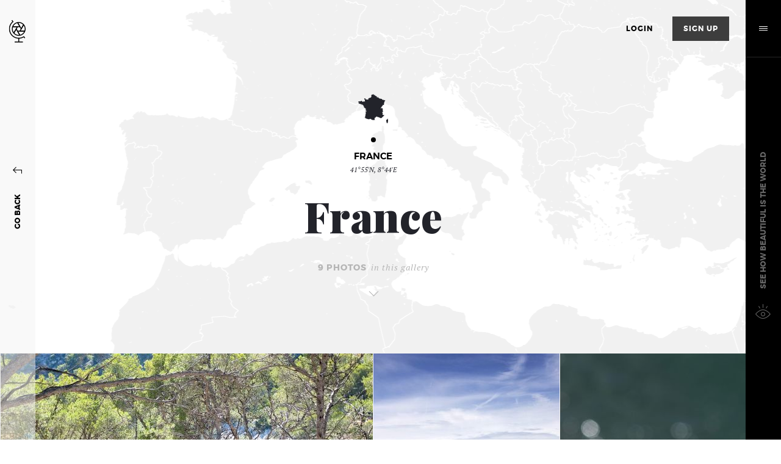

--- FILE ---
content_type: text/html; charset=utf-8
request_url: https://photler.com/gallery/france
body_size: 32987
content:
<!doctype html>
<!--[if lt IE 7 ]><html class="ie ie6 no-js" lang="en"> <![endif]-->
<!--[if IE 7 ]><html class="ie ie7 no-js" lang="en"> <![endif]-->
<!--[if IE 8 ]><html class="ie ie8 no-js" lang="en"> <![endif]-->
<!--[if IE 9 ]><html class="ie ie9 no-js" lang="en"> <![endif]-->
<!--[if gt IE 9]><!--><html class="no-js" lang="en"><!--<![endif]--><!--
           __          __  __
    ____  / /_  ____  / /_/ /__  ______________  ____ ___
   / __ \/ __ \/ __ \/ __/ / _ \/ ___/ ___/ __ \/ __ `__ \
  / /_/ / / / / /_/ / /_/ /  __/ /  / /__/ /_/ / / / / / /
 / .___/_/ /_/\____/\__/_/\___/_(_) \___/\____/_/ /_/ /_/
/_/

--><head>
	<meta charset="utf-8">
	<meta http-equiv="X-UA-Compatible" content="IE=edge">
	<title>Photos from France - Photler.com</title>
	<meta name="keywords" content="Photler.com" >
	<meta name="description" content="Photler.com">
		<meta name="HandheldFriendly" content="True">
	<meta name="MobileOptimized" content="320">
	<meta name="viewport" content="width=device-width, initial-scale=1">
	<meta name="format-detection" content="telephone=no">
	<link rel="shortcut icon" href="https://photler.com/web/portal/images/touch/apple-touch-icon-57x57.png?48">
	<link rel="apple-touch-icon" sizes="57x57" href="https://photler.com/web/portal/images/touch/apple-touch-icon-57x57.png?48">
	<meta name="theme-color" content="#ffffff">

	<style>
		.Home02 .Home02Section01 h1 {
			font-family: 'Playfair Display', serif;
			font-weight: 900;
			line-height: 1.2;
			text-align: center;
			margin-bottom: 50px;
			margin-top: 70px;
			position: relative;
			z-index: 10;
			display: block;
			width: 100%;
			font-size: 62px;
			color: #01c964;
		}

		.Home02 .Home02Section01 h2 {
			font-family: 'montserratsemi_bold';
			font-size: 20px;
			line-height: 30px;
			color: black;
			text-align: center;
			letter-spacing: 1px;
			text-transform: uppercase;
			max-width: 680px;
			margin: 0 auto 50px auto;
			position: relative;
			z-index: 10;
		}

		.Home02 .Home02Section01 {
			background-color: #E8E8E8;
		}

		.filter-shadow .iPad,
		.filter-shadow .camera,
		.filter-shadow .map,
		.filter-shadow .compass,
		.filter-shadow .fern,
		.filter-shadow .instaphoto {
					filter: "progid:DXImageTransform.Microsoft.Dropshadow(OffX=15, OffY=15, Color='#444')";
			-webkit-filter: drop-shadow(15px 15px 15px rgba(0,0,0,0.4));
			filter: drop-shadow(15px 15px 15px rgba(0,0,0,0.4));
		}

		@media only screen and (min-width: 1400px) {
			.Home02 .Home02Section01 h1 {
				font-size: 74px;
			}
		}

	</style>

	<link href='//fonts.googleapis.com/css?family=PT+Serif:400,400italic,700,700italic%7CPlayfair+Display:400,400italic,700,900italic,700italic,900&subset=latin,cyrillic,cyrillic-ext,latin-ext' rel='stylesheet' type='text/css'>
	<link rel="stylesheet" href="/web/portal/css/style.css?48">

		<script type="text/javascript">
		window.heap=window.heap||[],heap.load=function(e,t){window.heap.appid=e,window.heap.config=t=t||{};var r=t.forceSSL||"https:"===document.location.protocol,a=document.createElement("script");a.type="text/javascript",a.async=!0,a.src=(r?"https:":"http:")+"//cdn.heapanalytics.com/js/heap-"+e+".js";var n=document.getElementsByTagName("script")[0];n.parentNode.insertBefore(a,n);for(var o=function(e){return function(){heap.push([e].concat(Array.prototype.slice.call(arguments,0)))}},p=["addEventProperties","addUserProperties","clearEventProperties","identify","removeEventProperty","setEventProperties","track","unsetEventProperty"],c=0;c<p.length;c++)heap[p[c]]=o(p[c])};
		heap.load("786324210");
	</script>
	
	<script>
		var locations = [["https:\/\/photler.com\/web\/uploads\/0c\/poland_poland_13376254651521934745-985e6.jpg","Poland","https:\/\/photler.com\/gallery\/poland\/","52.2393593799","21.0160458828","52&deg;14&#39;N, 21&deg;1&#39;E","29","https:\/\/photler.com\/gallery\/423\/poland","Piotr Kulczycki"],["https:\/\/photler.com\/web\/uploads\/c2\/akureyri_akureyri_13376254661698691405-086c3.jpg","North Iceland","https:\/\/photler.com\/gallery\/iceland\/north-iceland","65.6867220000","-18.1412500000","65&deg;41&#39;N, 18&deg;8&#39;W","21","https:\/\/photler.com\/gallery\/348\/north-iceland","Piotr Kulczycki"],["https:\/\/photler.com\/web\/uploads\/d4\/reykjanes-peninsula_reykjanes-peninsula_1337625466168056830-25d40.jpg","Reykjanes Peninsula","https:\/\/photler.com\/gallery\/iceland\/reykjanes-peninsula","63.8086040000","-22.6944440000","63&deg;49&#39;N, 22&deg;42&#39;W","24","https:\/\/photler.com\/gallery\/348\/reykjanes-peninsula","Piotr Kulczycki"],["https:\/\/photler.com\/web\/uploads\/07\/golden-circle_golden-circle_1337625466054088966-c1858.jpg","South Iceland","https:\/\/photler.com\/gallery\/iceland\/south-iceland","64.1382780000","-20.4603790000","64&deg;8&#39;N, 20&deg;28&#39;W","59","https:\/\/photler.com\/gallery\/348\/south-iceland","Piotr Kulczycki"],["https:\/\/photler.com\/web\/uploads\/6a\/volcano-iceland_volcano-iceland_13376254681041643002-5de12.jpg","Eyjafjallaj\u00f6kull","https:\/\/photler.com\/gallery\/iceland\/eyjafjallajokull","63.9567800000","-18.8371490000","63&deg;57&#39;N, 18&deg;50&#39;W","16","https:\/\/photler.com\/gallery\/348\/eyjafjallajokull","Piotr Kulczycki"],["https:\/\/photler.com\/web\/uploads\/16\/iceland-from-the-air_iceland-from-the-air_133762546809167063-11f79.jpg","Reykjavik","https:\/\/photler.com\/gallery\/iceland\/reykjavik","64.1296809000","-21.9366029000","64&deg;8&#39;N, 21&deg;56&#39;W","36","https:\/\/photler.com\/gallery\/348\/reykjavik","Piotr Kulczycki"],["https:\/\/photler.com\/web\/uploads\/b1\/chernobyl_chernobyl_13376254693325229666-120f7.jpg","Chernobyl","https:\/\/photler.com\/gallery\/ukraine\/chernobyl","50.4501000000","30.5234000000","50&deg;27&#39;N, 30&deg;31&#39;E","34","https:\/\/photler.com\/gallery\/479\/chernobyl","Piotr Kulczycki"],["https:\/\/photler.com\/web\/uploads\/cc\/ukraine_ukraine_1337625473627969471-c23e9.jpg","Lviv","https:\/\/photler.com\/gallery\/ukraine\/lviv","49.8326890000","24.0122360000","49&deg;50&#39;N, 24&deg;1&#39;E","21","https:\/\/photler.com\/gallery\/479\/lviv","Piotr Kulczycki"],["https:\/\/photler.com\/web\/uploads\/cc\/ukraine_ukraine_133762547303048527-7856b.jpg","Kiev","https:\/\/photler.com\/gallery\/ukraine\/kiev","50.4020360000","30.5326910000","50&deg;24&#39;N, 30&deg;32&#39;E","18","https:\/\/photler.com\/gallery\/479\/kiev","Piotr Kulczycki"],["https:\/\/photler.com\/web\/uploads\/40\/india_india_13376254702894521903-d59de.jpg","India","https:\/\/photler.com\/gallery\/india\/","28.7040592000","77.1024902000","28&deg;42&#39;N, 77&deg;6&#39;E","37","https:\/\/photler.com\/gallery\/349\/india","Piotr Kulczycki"],["https:\/\/photler.com\/web\/uploads\/53\/cuba_cuba_1337625470324342832-b18a9.jpg","Cuba","https:\/\/photler.com\/gallery\/cuba\/","23.1168000000","-82.3885570000","23&deg;7&#39;N, 82&deg;23&#39;W","53","https:\/\/photler.com\/gallery\/303\/cuba","Piotr Kulczycki"],["https:\/\/photler.com\/web\/uploads\/09\/mexico-2012_mexico-2012_1337625470045334435-0fd97.jpg","Mexico City","https:\/\/photler.com\/gallery\/mexico\/mexico-city","19.4326080000","-99.1332080000","19&deg;26&#39;N, 99&deg;8&#39;W","40","https:\/\/photler.com\/gallery\/390\/mexico-city","Piotr Kulczycki"],["https:\/\/photler.com\/web\/uploads\/bc\/new-zealand_new-zealand_13376254711591272760-72907.jpg","New Zealand","https:\/\/photler.com\/gallery\/new-zealand\/","-41.2864600000","174.7762360000","41&deg;17&#39;S, 174&deg;47&#39;E","53","https:\/\/photler.com\/gallery\/405\/new-zealand","Piotr Kulczycki"],["https:\/\/photler.com\/web\/uploads\/d4\/italy_italy_1337625471373636365-90a37.jpg","Verona","https:\/\/photler.com\/gallery\/italy\/verona","45.4277660000","10.9925310000","45&deg;26&#39;N, 10&deg;60&#39;E","4","https:\/\/photler.com\/gallery\/356\/verona","Piotr Kulczycki"],["https:\/\/photler.com\/web\/uploads\/e9\/rome_rome_1337625501291138664-7af9a.jpg","Rome","https:\/\/photler.com\/gallery\/italy\/rome","41.9100710000","12.5359980000","41&deg;55&#39;N, 12&deg;32&#39;E","8","https:\/\/photler.com\/gallery\/356\/rome","Piotr Kulczycki"],["https:\/\/photler.com\/web\/uploads\/a5\/italy_italy_1337625472252452453-492a1.jpg","Florence","https:\/\/photler.com\/gallery\/italy\/florence","43.7799580000","11.2425640000","43&deg;47&#39;N, 11&deg;15&#39;E","7","https:\/\/photler.com\/gallery\/356\/florence","Piotr Kulczycki"],["https:\/\/photler.com\/web\/uploads\/a5\/italy_italy_1337625472252452453-492a1.jpg","Milan","https:\/\/photler.com\/gallery\/italy\/milan","43.7799580000","11.2425640000","43&deg;47&#39;N, 11&deg;15&#39;E","9","https:\/\/photler.com\/gallery\/356\/milan","Piotr Kulczycki"],["https:\/\/photler.com\/web\/uploads\/a5\/italy_italy_1337625472252452453-492a1.jpg","Venice","https:\/\/photler.com\/gallery\/italy\/venice","43.7799580000","11.2425640000","43&deg;47&#39;N, 11&deg;15&#39;E","5","https:\/\/photler.com\/gallery\/356\/venice","Piotr Kulczycki"],["https:\/\/photler.com\/web\/uploads\/0c\/jordan_jordan_1337625472229909171-e785e.jpg","Petra","https:\/\/photler.com\/gallery\/jordan\/petra","31.9565780000","35.9456950000","31&deg;57&#39;N, 35&deg;57&#39;E","22","https:\/\/photler.com\/gallery\/360\/petra","Piotr Kulczycki"],["https:\/\/photler.com\/web\/uploads\/6c\/israel_israel_1337625472181074025-9d08f.jpg","Israel","https:\/\/photler.com\/gallery\/israel\/","31.7683180000","35.2137110000","31&deg;46&#39;N, 35&deg;13&#39;E","40","https:\/\/photler.com\/gallery\/355\/israel","Piotr Kulczycki"],["https:\/\/photler.com\/web\/uploads\/bf\/st-petersburg_st-petersburg_1337625473059224604-dd6d0.jpg","Russia","https:\/\/photler.com\/gallery\/russia\/","59.9174460000","30.3250580000","59&deg;55&#39;N, 30&deg;20&#39;E","22","https:\/\/photler.com\/gallery\/429\/russia","Piotr Kulczycki"],["https:\/\/photler.com\/web\/uploads\/40\/xian_xian_1337625474227204317-df2ff.jpg","Cities in China","https:\/\/photler.com\/gallery\/china\/cities-in-china","34.2593800000","108.9672090000","34&deg;16&#39;N, 108&deg;58&#39;E","45","https:\/\/photler.com\/gallery\/46\/cities-in-china","Piotr Kulczycki"],["https:\/\/photler.com\/web\/uploads\/f3\/beijing_beijing_13376254865129831457-367d2.jpg","Beijing","https:\/\/photler.com\/gallery\/china\/beijing","39.9388840000","116.3974590000","39&deg;56&#39;N, 116&deg;24&#39;E","36","https:\/\/photler.com\/gallery\/46\/beijing","Piotr Kulczycki"],["https:\/\/photler.com\/web\/uploads\/07\/malaysia_malaysia_1337625475229411733-d5752.jpg","Kuala Lumpur","https:\/\/photler.com\/gallery\/malaysia\/kuala-lumpur","3.1390030000","101.6868560000","3&deg;8&#39;N, 101&deg;41&#39;E","23","https:\/\/photler.com\/gallery\/381\/kuala-lumpur","Piotr Kulczycki"],["https:\/\/photler.com\/web\/uploads\/06\/malaysia_malaysia_13376254764086307981-eafd9.jpg","Malacca","https:\/\/photler.com\/gallery\/malaysia\/malacca","2.2733340000","102.2819350000","2&deg;16&#39;N, 102&deg;17&#39;E","11","https:\/\/photler.com\/gallery\/381\/malacca","Piotr Kulczycki"],["https:\/\/photler.com\/web\/uploads\/0f\/singapore_singapore_13376254772367058776-8cdc9.jpg","Singapore","https:\/\/photler.com\/gallery\/singapore\/","1.2894370000","103.8499800000","1&deg;17&#39;N, 103&deg;51&#39;E","16","https:\/\/photler.com\/gallery\/446\/singapore","Piotr Kulczycki"],["https:\/\/photler.com\/web\/uploads\/b8\/vietnam_vietnam_1337625478593137985-c8335.jpg","Hanoi","https:\/\/photler.com\/gallery\/vietnam\/hanoi","21.0226970000","105.8369640000","21&deg;1&#39;N, 105&deg;50&#39;E","24","https:\/\/photler.com\/gallery\/488\/hanoi","Piotr Kulczycki"],["https:\/\/photler.com\/web\/uploads\/50\/vietnam_vietnam_13376254803781552093-ab8de.jpg","Ha Long Bay","https:\/\/photler.com\/gallery\/vietnam\/ha-long-bay","20.8399800000","107.1486280000","20&deg;50&#39;N, 107&deg;9&#39;E","13","https:\/\/photler.com\/gallery\/488\/ha-long-bay","Piotr Kulczycki"],["https:\/\/photler.com\/web\/uploads\/e4\/vietnam_ho-chi-minh_1371253456168965116-30fd2.jpg","Ho Chi Minh","https:\/\/photler.com\/gallery\/vietnam\/ho-chi-minh","10.7684510000","106.6943630000","10&deg;46&#39;N, 106&deg;42&#39;E","30","https:\/\/photler.com\/gallery\/488\/ho-chi-minh","Piotr Kulczycki"],["https:\/\/photler.com\/web\/uploads\/ef\/bangkok_bangkok_13376254811327784104-170b6.jpg","Thailand","https:\/\/photler.com\/gallery\/thailand\/","13.7563309000","100.5017651000","13&deg;45&#39;N, 100&deg;30&#39;E","20","https:\/\/photler.com\/gallery\/467\/thailand","Piotr Kulczycki"],["https:\/\/photler.com\/web\/uploads\/32\/luxembourg_luxembourg_133762548208339556-e6eaf.jpg","Luxembourg","https:\/\/photler.com\/gallery\/luxembourg\/","49.6116210000","6.1319350000","49&deg;37&#39;N, 6&deg;8&#39;E","14","https:\/\/photler.com\/gallery\/376\/luxembourg","Piotr Kulczycki"],["https:\/\/photler.com\/web\/uploads\/9b\/malta_malta_1337625482061567897-491ca.jpg","Malta","https:\/\/photler.com\/gallery\/malta\/","35.8977900000","14.5141060000","35&deg;54&#39;N, 14&deg;31&#39;E","37","https:\/\/photler.com\/gallery\/384\/malta","Piotr Kulczycki"],["https:\/\/photler.com\/web\/uploads\/5e\/switzerland_switzerland_1337625483855422598-d25ab.jpg","Switzerland","https:\/\/photler.com\/gallery\/switzerland\/","46.9479220000","7.4446090000","46&deg;57&#39;N, 7&deg;27&#39;E","16","https:\/\/photler.com\/gallery\/462\/switzerland","Piotr Kulczycki"],["https:\/\/photler.com\/web\/uploads\/5c\/greenland_greenland_1337625484060077914-39115.jpg","Kulusuk","https:\/\/photler.com\/gallery\/greenland\/kulusuk","65.5633060000","-37.1860190000","65&deg;34&#39;N, 37&deg;11&#39;W","40","https:\/\/photler.com\/gallery\/333\/kulusuk","Piotr Kulczycki"],["https:\/\/photler.com\/web\/uploads\/cc\/helsinki_helsinki_133762548588236705-f4964.jpg","Helsinki","https:\/\/photler.com\/gallery\/finland\/helsinki","60.1665860000","24.9435550000","60&deg;10&#39;N, 24&deg;57&#39;E","2","https:\/\/photler.com\/gallery\/321\/helsinki","Piotr Kulczycki"],["https:\/\/photler.com\/web\/uploads\/0d\/lithuania_lithuania_1337625485026993334-532b9.jpg","Vilnius","https:\/\/photler.com\/gallery\/lithuania\/vilnius","54.6871555000","25.2796514000","54&deg;41&#39;N, 25&deg;17&#39;E","11","https:\/\/photler.com\/gallery\/375\/vilnius","Piotr Kulczycki"],["https:\/\/photler.com\/web\/uploads\/9e\/lithuania_lithuania_14476691061864637113-0f86e.jpg","Lithuania","https:\/\/photler.com\/gallery\/lithuania\/","54.6871555000","25.2796514000","54&deg;41&#39;N, 25&deg;17&#39;E","41","https:\/\/photler.com\/gallery\/375\/lithuania","Piotr Kulczycki"],["https:\/\/photler.com\/web\/uploads\/f6\/riga_riga_13376254851537773948-772e3.jpg","Riga","https:\/\/photler.com\/gallery\/latvia\/riga","56.9462030000","24.1042870000","56&deg;57&#39;N, 24&deg;6&#39;E","20","https:\/\/photler.com\/gallery\/369\/riga","Piotr Kulczycki"],["https:\/\/photler.com\/web\/uploads\/68\/tallinn_tallinn_13376254857583424-ccdc6.jpg","Tallinn","https:\/\/photler.com\/gallery\/estonia\/tallinn","59.4426900000","24.7531970000","59&deg;27&#39;N, 24&deg;45&#39;E","14","https:\/\/photler.com\/gallery\/316\/tallinn","Piotr Kulczycki"],["https:\/\/photler.com\/web\/uploads\/62\/oslo_oslo_1337625486091683780-75ca7.jpg","Oslo","https:\/\/photler.com\/gallery\/norway\/oslo","59.9138688000","10.7522454000","59&deg;55&#39;N, 10&deg;45&#39;E","17","https:\/\/photler.com\/gallery\/412\/oslo","Piotr Kulczycki"],["https:\/\/photler.com\/web\/uploads\/40\/bucharest_bucharest_1337625486566171942-4b7b2.jpg","Bucharest ","https:\/\/photler.com\/gallery\/romania\/bucharest","44.4377110000","26.0973670000","44&deg;26&#39;N, 26&deg;6&#39;E","3","https:\/\/photler.com\/gallery\/428\/bucharest","Piotr Kulczycki"],["https:\/\/photler.com\/web\/uploads\/15\/sofia_sofia_1337625486015052201-33d20.jpg","Sofia","https:\/\/photler.com\/gallery\/bulgaria\/sofia","42.6964920000","23.3260110000","42&deg;42&#39;N, 23&deg;20&#39;E","7","https:\/\/photler.com\/gallery\/35\/sofia","Piotr Kulczycki"],["https:\/\/photler.com\/web\/uploads\/4f\/lisbon_lisbon_13376254871777253003-fa281.jpg","Lisbon","https:\/\/photler.com\/gallery\/palestine\/lisbon","31.9521620000","35.2331540000","31&deg;57&#39;N, 35&deg;14&#39;E","27","https:\/\/photler.com\/gallery\/416\/lisbon","Piotr Kulczycki"],["https:\/\/dummyimage.com\/145x143\/000\/f3f3f3.png&text=cannot+load+source+img","Spain","https:\/\/photler.com\/gallery\/spain\/","40.4378270000","-3.6795370000","40&deg;26&#39;N, 3&deg;41&#39;W","28","https:\/\/photler.com\/gallery\/455\/spain","Piotr Kulczycki"],["https:\/\/photler.com\/web\/uploads\/f4\/berlin_berlin_1337625500068452695-d68dc.jpg","Berlin","https:\/\/photler.com\/gallery\/germany\/berlin","52.5200066000","13.4049540000","52&deg;31&#39;N, 13&deg;24&#39;E","40","https:\/\/photler.com\/gallery\/329\/berlin","Piotr Kulczycki"],["https:\/\/photler.com\/web\/uploads\/db\/germany_germany_1337625489339503289-11152.jpg","Frankfurt am Main","https:\/\/photler.com\/gallery\/germany\/frankfurt-am-main","50.1212120000","8.6365640000","50&deg;7&#39;N, 8&deg;38&#39;E","9","https:\/\/photler.com\/gallery\/329\/frankfurt-am-main","Piotr Kulczycki"],["https:\/\/photler.com\/web\/uploads\/86\/germany_leipzig_13532815251336419065-74339.jpg","Dresden","https:\/\/photler.com\/gallery\/germany\/dresden","51.0504088000","13.7372621000","51&deg;3&#39;N, 13&deg;44&#39;E","20","https:\/\/photler.com\/gallery\/329\/dresden","Piotr Kulczycki"],["https:\/\/photler.com\/web\/uploads\/0d\/germany_lower-saxony_1417265860137347631-6b090.jpg","Lower Saxony","https:\/\/photler.com\/gallery\/germany\/lower-saxony","52.3796660000","9.7614720000","52&deg;23&#39;N, 9&deg;46&#39;E","22","https:\/\/photler.com\/gallery\/329\/lower-saxony","Piotr Kulczycki"],["https:\/\/photler.com\/web\/uploads\/f5\/germany_wolfsburg_1433713761134752376-01a99.jpg","Wolfsburg","https:\/\/photler.com\/gallery\/germany\/wolfsburg","52.4226503000","10.7865461000","52&deg;25&#39;N, 10&deg;47&#39;E","29","https:\/\/photler.com\/gallery\/329\/wolfsburg","Piotr Kulczycki"],["https:\/\/photler.com\/web\/uploads\/6c\/oxford_oxford_1337625507123889583-bf792.jpg","Great Britain","https:\/\/photler.com\/gallery\/united-kingdom\/great-britain","53.8260000000","-2.4220000000","53&deg;50&#39;N, 2&deg;25&#39;W","38","https:\/\/photler.com\/gallery\/481\/great-britain","Piotr Kulczycki"],["https:\/\/photler.com\/web\/uploads\/c9\/united-kingdom_edinburgh-glasgow_14337104181581356157-e54f8.jpg","Scotland","https:\/\/photler.com\/gallery\/united-kingdom\/scotland","55.9532520000","-3.1882670000","55&deg;57&#39;N, 3&deg;11&#39;W","38","https:\/\/photler.com\/gallery\/481\/scotland","Piotr Kulczycki"],["https:\/\/photler.com\/web\/uploads\/29\/united-kingdom_cambridge_145647820323698240-d382b.jpg","Cambridge","https:\/\/photler.com\/gallery\/united-kingdom\/cambridge","52.2053370000","0.1218170000","52&deg;12&#39;N, 0&deg;7&#39;E","19","https:\/\/photler.com\/gallery\/481\/cambridge","Piotr Kulczycki"],["https:\/\/photler.com\/web\/uploads\/2c\/tunisia_tunisia_1337625494528243156-800d2.jpg","Tunisia","https:\/\/photler.com\/gallery\/tunisia\/","36.8188100000","10.1659600000","36&deg;49&#39;N, 10&deg;10&#39;E","35","https:\/\/photler.com\/gallery\/473\/tunisia","Piotr Kulczycki"],["https:\/\/photler.com\/web\/uploads\/2c\/czech-republic_prague-2014_1433712395285948907-58519.jpg","Prague","https:\/\/photler.com\/gallery\/czech-republic\/prague","50.0755381000","14.4378005000","50&deg;5&#39;N, 14&deg;26&#39;E","44","https:\/\/photler.com\/gallery\/306\/prague","Piotr Kulczycki"],["https:\/\/photler.com\/web\/uploads\/e3\/paris_paris_13376255011688985246-51645.jpg","Paris","https:\/\/photler.com\/gallery\/france\/paris","48.8566140000","2.3522220000","48&deg;51&#39;N, 2&deg;21&#39;E","6","https:\/\/photler.com\/gallery\/322\/paris","Piotr Kulczycki"],["https:\/\/photler.com\/web\/uploads\/ee\/ireland_dublin-2013_139089562717618261-b2b30.jpg","Dublin","https:\/\/photler.com\/gallery\/ireland\/dublin","53.3441040000","-6.2674940000","53&deg;21&#39;N, 6&deg;16&#39;W","35","https:\/\/photler.com\/gallery\/353\/dublin","Piotr Kulczycki"],["https:\/\/photler.com\/web\/uploads\/73\/alaska_alaska_13376255104539583395-96cc4.jpg","Alaska","https:\/\/photler.com\/gallery\/united-states\/alaska","61.3025010000","-158.7696250000","61&deg;18&#39;N, 158&deg;46&#39;W","7","https:\/\/photler.com\/gallery\/482\/alaska","Piotr Kulczycki"],["https:\/\/photler.com\/web\/uploads\/50\/egypt_cairo_13426588542635633759-8ac4a.jpg","Cairo","https:\/\/photler.com\/gallery\/egypt\/cairo","30.0444200000","31.2357120000","30&deg;3&#39;N, 31&deg;14&#39;E","45","https:\/\/photler.com\/gallery\/312\/cairo","Piotr Kulczycki"],["https:\/\/photler.com\/web\/uploads\/67\/macau_macau_13502344631642961948-309ec.jpg","Macau","https:\/\/photler.com\/gallery\/macau\/","22.1667000000","113.5500000000","22&deg;10&#39;N, 113&deg;33&#39;E","16","https:\/\/photler.com\/gallery\/377\/macau","Piotr Kulczycki"],["https:\/\/photler.com\/web\/uploads\/a3\/hong-kong_hong-kong_13484399441477834669-32b21.jpg","Hong Kong","https:\/\/photler.com\/gallery\/hong-kong\/","22.3000000000","114.1667000000","22&deg;18&#39;N, 114&deg;10&#39;E","41","https:\/\/photler.com\/gallery\/346\/hong-kong","Piotr Kulczycki"],["https:\/\/photler.com\/web\/uploads\/d9\/taiwan_taiwan_13484441634119179883-aafc6.jpg","Taiwan","https:\/\/photler.com\/gallery\/taiwan\/","25.0333000000","121.5333000000","25&deg;2&#39;N, 121&deg;32&#39;E","44","https:\/\/photler.com\/gallery\/464\/taiwan","Piotr Kulczycki"],["https:\/\/photler.com\/web\/uploads\/e7\/qatar_qatar_13582958751259928995-4987f.jpg","Qatar","https:\/\/photler.com\/gallery\/qatar\/","25.2802820000","51.5224760000","25&deg;17&#39;N, 51&deg;31&#39;E","24","https:\/\/photler.com\/gallery\/426\/qatar","Piotr Kulczycki"],["https:\/\/photler.com\/web\/uploads\/94\/georgia_georgia_13584708471661465569-c68ce.jpg","Georgia","https:\/\/photler.com\/gallery\/georgia\/","41.7099810000","44.7929980000","41&deg;43&#39;N, 44&deg;48&#39;E","19","https:\/\/photler.com\/gallery\/328\/georgia","Piotr Kulczycki"],["https:\/\/photler.com\/web\/uploads\/8c\/nepal_kathmandu_13604342872791384577-a1222.jpg","Kathmandu","https:\/\/photler.com\/gallery\/nepal\/kathmandu","27.7089600000","85.3261330000","27&deg;43&#39;N, 85&deg;20&#39;E","38","https:\/\/photler.com\/gallery\/402\/kathmandu","Piotr Kulczycki"],["https:\/\/photler.com\/web\/uploads\/b6\/nepal_bhaktapur_1360497123318795817-ad47a.jpg","Bhaktapur","https:\/\/photler.com\/gallery\/nepal\/bhaktapur","27.6776960000","85.4241170000","27&deg;41&#39;N, 85&deg;25&#39;E","43","https:\/\/photler.com\/gallery\/402\/bhaktapur","Piotr Kulczycki"],["https:\/\/photler.com\/web\/uploads\/d2\/nepal_pokhara_13604958912186561455-16968.jpg","Pokhara","https:\/\/photler.com\/gallery\/nepal\/pokhara","28.2152780000","83.9842450000","28&deg;13&#39;N, 83&deg;59&#39;E","44","https:\/\/photler.com\/gallery\/402\/pokhara","Piotr Kulczycki"],["https:\/\/photler.com\/web\/uploads\/93\/cambodia_phnom-penh_13712879931443855988-9bb80.jpg","Phnom Penh","https:\/\/photler.com\/gallery\/cambodia\/phnom-penh","11.5793640000","104.8787380000","11&deg;35&#39;N, 104&deg;53&#39;E","29","https:\/\/photler.com\/gallery\/38\/phnom-penh","Piotr Kulczycki"],["https:\/\/photler.com\/web\/uploads\/7c\/cambodia_sieam-reap_1371288532050941872-e737f.jpg","Siem Reap","https:\/\/photler.com\/gallery\/cambodia\/siem-reap","13.3686130000","103.8492110000","13&deg;22&#39;N, 103&deg;51&#39;E","29","https:\/\/photler.com\/gallery\/38\/siem-reap","Piotr Kulczycki"],["https:\/\/photler.com\/web\/uploads\/47\/argentina_argentina_1380231601764572898-5bc36.jpg","Iguazu Falls","https:\/\/photler.com\/gallery\/argentina\/iguazu-falls","-25.6952590000","-54.4366660000","25&deg;42&#39;S, 54&deg;26&#39;W","21","https:\/\/photler.com\/gallery\/11\/iguazu-falls","Piotr Kulczycki"],["https:\/\/photler.com\/web\/uploads\/08\/brazil_rio-de-janeiro_13802631932370676935-e1f76.jpg","Rio de Janeiro","https:\/\/photler.com\/gallery\/brazil\/rio-de-janeiro","-22.9156910000","-43.4497030000","22&deg;55&#39;S, 43&deg;27&#39;W","32","https:\/\/photler.com\/gallery\/32\/rio-de-janeiro","Piotr Kulczycki"],["https:\/\/photler.com\/web\/uploads\/01\/brazil_sao-paulo_13802332571195135003-4af8f.jpg","Sao Paulo","https:\/\/photler.com\/gallery\/brazil\/sao-paulo","-23.6824120000","-46.5952990000","23&deg;41&#39;S, 46&deg;36&#39;W","12","https:\/\/photler.com\/gallery\/32\/sao-paulo","Piotr Kulczycki"],["https:\/\/photler.com\/web\/uploads\/08\/armenia_armenia_13908969023164422103-014cf.jpg","Armenia","https:\/\/photler.com\/gallery\/armenia\/","40.1668550000","44.5147710000","40&deg;10&#39;N, 44&deg;31&#39;E","44","https:\/\/photler.com\/gallery\/12\/armenia","Piotr Kulczycki"],["https:\/\/photler.com\/web\/uploads\/84\/sri-lanka_central-province_1390897281620112897-32a43.jpg","Central Province","https:\/\/photler.com\/gallery\/sri-lanka\/central-province","7.3738360000","80.7249870000","7&deg;22&#39;N, 80&deg;43&#39;E","46","https:\/\/photler.com\/gallery\/456\/central-province","Piotr Kulczycki"],["https:\/\/photler.com\/web\/uploads\/e8\/sri-lanka_west-coast_1390898033423856326-fed59.jpg","West Coast","https:\/\/photler.com\/gallery\/sri-lanka\/west-coast","6.9669670000","79.7312680000","6&deg;58&#39;N, 79&deg;44&#39;E","33","https:\/\/photler.com\/gallery\/456\/west-coast","Piotr Kulczycki"],["https:\/\/photler.com\/web\/uploads\/75\/united-arab-emirates_dubai_139089635216294749-588db.jpg","Dubai","https:\/\/photler.com\/gallery\/united-arab-emirates\/dubai","24.4666670000","54.3666670000","24&deg;28&#39;N, 54&deg;22&#39;E","47","https:\/\/photler.com\/gallery\/480\/dubai","Piotr Kulczycki"],["https:\/\/photler.com\/web\/uploads\/1b\/united-arab-emirates_abu-dhabi_14487578402465544767-80dbc.jpg","Abu Dhabi","https:\/\/photler.com\/gallery\/united-arab-emirates\/abu-dhabi","24.2991738000","54.6972774000","24&deg;18&#39;N, 54&deg;42&#39;E","28","https:\/\/photler.com\/gallery\/480\/abu-dhabi","Piotr Kulczycki"],["https:\/\/photler.com\/web\/uploads\/23\/myanmar_myanmar_14029002882887489413-9eb14.jpg","Yangon","https:\/\/photler.com\/gallery\/myanmar\/yangon","16.9038210000","96.1695100000","16&deg;54&#39;N, 96&deg;10&#39;E","29","https:\/\/photler.com\/gallery\/399\/yangon","Piotr Kulczycki"],["https:\/\/photler.com\/web\/uploads\/c1\/myanmar_inle-lake_1402901032879963734-aad32.jpg","Inle Lake","https:\/\/photler.com\/gallery\/myanmar\/inle-lake","20.5326850000","96.9061090000","20&deg;32&#39;N, 96&deg;54&#39;E","26","https:\/\/photler.com\/gallery\/399\/inle-lake","Piotr Kulczycki"],["https:\/\/photler.com\/web\/uploads\/37\/myanmar_mandalay_1402901707196191923-b01a9.jpg","Mandalay","https:\/\/photler.com\/gallery\/myanmar\/mandalay","21.9403600000","96.0758240000","21&deg;56&#39;N, 96&deg;5&#39;E","28","https:\/\/photler.com\/gallery\/399\/mandalay","Piotr Kulczycki"],["https:\/\/photler.com\/web\/uploads\/de\/myanmar_bagan_1402902247358492587-024b1.jpg","Bagan","https:\/\/photler.com\/gallery\/myanmar\/bagan","21.1722070000","94.8588650000","21&deg;10&#39;N, 94&deg;52&#39;E","18","https:\/\/photler.com\/gallery\/399\/bagan","Piotr Kulczycki"],["https:\/\/photler.com\/web\/uploads\/b5\/senegal_serbia_14102434361490963439-1927d.jpg","Belgrade","https:\/\/photler.com\/gallery\/serbia\/belgrade","44.7623366748","20.4462432861","44&deg;46&#39;N, 20&deg;27&#39;E","21","https:\/\/photler.com\/gallery\/443\/belgrade","Piotr Kulczycki"],["https:\/\/photler.com\/web\/uploads\/9e\/monaco_montenegro_14102443742211156857-19e66.jpg","Montenegro","https:\/\/photler.com\/gallery\/montenegro\/","42.7044220000","19.2558790000","42&deg;42&#39;N, 19&deg;15&#39;E","34","https:\/\/photler.com\/gallery\/395\/montenegro","Piotr Kulczycki"],["https:\/\/photler.com\/web\/uploads\/30\/macedonia_skopje_1410244012123416516-572a4.jpg","Skopje","https:\/\/photler.com\/gallery\/macedonia\/skopje","42.0038120000","21.4522460000","42&deg;0&#39;N, 21&deg;27&#39;E","31","https:\/\/photler.com\/gallery\/378\/skopje","Piotr Kulczycki"],["https:\/\/photler.com\/web\/uploads\/c0\/albania_albania_14102449871762045606-51a3c.jpg","Albania","https:\/\/photler.com\/gallery\/albania\/","41.3260000000","19.8160000000","41&deg;20&#39;N, 19&deg;49&#39;E","24","https:\/\/photler.com\/gallery\/3\/albania","Piotr Kulczycki"],["https:\/\/photler.com\/web\/uploads\/2f\/kazakhstan_pristina_14102530332213684728-23a69.jpg","Pristina","https:\/\/photler.com\/gallery\/kosovo\/pristina","42.5578052000","19.7809767000","42&deg;33&#39;N, 19&deg;47&#39;E","14","https:\/\/photler.com\/gallery\/552\/pristina","Piotr Kulczycki"],["https:\/\/photler.com\/web\/uploads\/6b\/kuwait_kuwait_14262340152685784169-0fd3c.jpg","Kuwait","https:\/\/photler.com\/gallery\/kuwait\/","29.3760650000","47.9818850000","29&deg;23&#39;N, 47&deg;59&#39;E","33","https:\/\/photler.com\/gallery\/366\/kuwait","Piotr Kulczycki"],["https:\/\/photler.com\/web\/uploads\/9e\/oman_oman_1426234374181295617-0ff4d.jpg","Muscat","https:\/\/photler.com\/gallery\/oman\/muscat","23.5833450000","58.4236660000","23&deg;35&#39;N, 58&deg;25&#39;E","26","https:\/\/photler.com\/gallery\/413\/muscat","Piotr Kulczycki"],["https:\/\/photler.com\/web\/uploads\/3b\/oman_oman_14262344672326997213-d0c9b.jpg","Wahiba Sands","https:\/\/photler.com\/gallery\/oman\/wahiba-sands","21.4938500000","58.2891770000","21&deg;30&#39;N, 58&deg;17&#39;E","22","https:\/\/photler.com\/gallery\/413\/wahiba-sands","Piotr Kulczycki"],["https:\/\/photler.com\/web\/uploads\/df\/azerbaijan_baku_14262347212043764494-07921.jpg","Baku","https:\/\/photler.com\/gallery\/azerbaijan\/baku","40.3953010000","49.8549600000","40&deg;24&#39;N, 49&deg;51&#39;E","30","https:\/\/photler.com\/gallery\/16\/baku","Piotr Kulczycki"],["https:\/\/photler.com\/web\/uploads\/33\/cyprus_cyprus_14262349472370418628-ce50b.jpg","Cyprus","https:\/\/photler.com\/gallery\/cyprus\/","35.0847550000","33.0722160000","35&deg;5&#39;N, 33&deg;4&#39;E","42","https:\/\/photler.com\/gallery\/305\/cyprus","Piotr Kulczycki"],["https:\/\/photler.com\/web\/uploads\/66\/bangladesh_dhaka_1426235195236077581-dcac3.jpg","Dhaka","https:\/\/photler.com\/gallery\/bangladesh\/dhaka","23.7806370000","90.4193260000","23&deg;47&#39;N, 90&deg;25&#39;E","34","https:\/\/photler.com\/gallery\/19\/dhaka","Piotr Kulczycki"],["https:\/\/photler.com\/web\/uploads\/28\/bangladesh_sylhet-division_14262370461458595405-31742.jpg","Sylhet Division","https:\/\/photler.com\/gallery\/bangladesh\/sylhet-division","24.7049811000","91.6760691000","24&deg;42&#39;N, 91&deg;41&#39;E","35","https:\/\/photler.com\/gallery\/19\/sylhet-division","Piotr Kulczycki"],["https:\/\/photler.com\/web\/uploads\/f5\/peru_peru_14335179412123599034-d55ed.jpg","Cusco Region","https:\/\/photler.com\/gallery\/peru\/cusco-region","-13.5319500000","-71.9674626000","13&deg;32&#39;S, 71&deg;58&#39;W","45","https:\/\/photler.com\/gallery\/420\/cusco-region","Piotr Kulczycki"],["https:\/\/photler.com\/web\/uploads\/c3\/peru_machu-picchu_14335206972349931335-60977.jpg","Machu Picchu","https:\/\/photler.com\/gallery\/peru\/machu-picchu","-13.1631410000","-72.5449630000","13&deg;10&#39;S, 72&deg;33&#39;W","29","https:\/\/photler.com\/gallery\/420\/machu-picchu","Piotr Kulczycki"],["https:\/\/photler.com\/web\/uploads\/3f\/peru_lima-arequipa-puno_14335217722347112811-4f762.jpg","Arequipa","https:\/\/photler.com\/gallery\/peru\/arequipa","-12.0463740000","-77.0427934000","12&deg;3&#39;S, 77&deg;3&#39;W","16","https:\/\/photler.com\/gallery\/420\/arequipa","Piotr Kulczycki"],["https:\/\/photler.com\/web\/uploads\/3f\/peru_lima-arequipa-puno_14335217722347112811-4f762.jpg","Puno","https:\/\/photler.com\/gallery\/peru\/puno","-12.0463740000","-77.0427934000","12&deg;3&#39;S, 77&deg;3&#39;W","11","https:\/\/photler.com\/gallery\/420\/puno","Piotr Kulczycki"],["https:\/\/photler.com\/web\/uploads\/3f\/peru_lima-arequipa-puno_14335217722347112811-4f762.jpg","Lima","https:\/\/photler.com\/gallery\/peru\/lima","-12.0463740000","-77.0427934000","12&deg;3&#39;S, 77&deg;3&#39;W","12","https:\/\/photler.com\/gallery\/420\/lima","Piotr Kulczycki"],["https:\/\/photler.com\/web\/uploads\/b6\/barbados_barbados_1443551663169766659-5a895.jpg","Barbados","https:\/\/photler.com\/gallery\/barbados\/","13.0989380000","-59.6133520000","13&deg;6&#39;N, 59&deg;37&#39;W","44","https:\/\/photler.com\/gallery\/20\/barbados","Piotr Kulczycki"],["https:\/\/photler.com\/web\/uploads\/2a\/puerto-rico_puerto-rico_14435520361288427992-50fb3.jpg","Puerto Rico","https:\/\/photler.com\/gallery\/puerto-rico\/","18.1979060000","-66.9131300000","18&deg;12&#39;N, 66&deg;55&#39;W","38","https:\/\/photler.com\/gallery\/425\/puerto-rico","Piotr Kulczycki"],["https:\/\/photler.com\/web\/uploads\/d0\/virgin-islands-u-s_u-s-virgin-islands_1443552373048816349-5eea8.jpg","U.S. Virgin Islands","https:\/\/photler.com\/gallery\/virgin-islands\/u-s-virgin-islands","18.3443970000","-65.0199920000","18&deg;21&#39;N, 65&deg;1&#39;W","35","https:\/\/photler.com\/gallery\/490\/u-s-virgin-islands","Piotr Kulczycki"],["https:\/\/photler.com\/web\/uploads\/af\/saint-lucia_saint-lucia_14435529712031377380-c8864.jpg","Saint Lucia","https:\/\/photler.com\/gallery\/saint-lucia\/","13.9094440000","-60.9788930000","13&deg;55&#39;N, 60&deg;59&#39;W","29","https:\/\/photler.com\/gallery\/434\/saint-lucia","Piotr Kulczycki"],["https:\/\/photler.com\/web\/uploads\/51\/saint-kitts-and-nevis_sint-maarten_1443552778169532929-af4a6.jpg","Sint Maarten","https:\/\/photler.com\/gallery\/sint-maarten\/","18.0347270000","-63.0681120000","18&deg;2&#39;N, 63&deg;4&#39;W","23","https:\/\/photler.com\/gallery\/447\/sint-maarten","Piotr Kulczycki"],["https:\/\/photler.com\/web\/uploads\/a7\/belarus_minsk_14564776172817807808-7ae35.jpg","Minsk","https:\/\/photler.com\/gallery\/belarus\/minsk","53.9045398000","27.5615244000","53&deg;54&#39;N, 27&deg;34&#39;E","32","https:\/\/photler.com\/gallery\/21\/minsk","Piotr Kulczycki"],["https:\/\/photler.com\/web\/uploads\/6b\/australia_queensland_14564791021810681674-992a3.jpg","Queensland","https:\/\/photler.com\/gallery\/australia\/queensland","-20.9175738000","142.7027956000","20&deg;55&#39;S, 142&deg;42&#39;E","30","https:\/\/photler.com\/gallery\/14\/queensland","Piotr Kulczycki"],["https:\/\/photler.com\/web\/uploads\/03\/australia_victoria_1456480082223537876-8a9e4.jpg","Victoria","https:\/\/photler.com\/gallery\/australia\/victoria","-37.4713077000","144.7851531000","37&deg;28&#39;S, 144&deg;47&#39;E","29","https:\/\/photler.com\/gallery\/14\/victoria","Piotr Kulczycki"],["https:\/\/photler.com\/web\/uploads\/3a\/australia_new-south-wales_14564814803124754297-2413a.jpg","New South Wales","https:\/\/photler.com\/gallery\/australia\/new-south-wales","-31.2532183000","146.9210990000","31&deg;15&#39;S, 146&deg;55&#39;E","43","https:\/\/photler.com\/gallery\/14\/new-south-wales","Piotr Kulczycki"],["https:\/\/photler.com\/web\/uploads\/48\/australia_sydney_14564853582677855827-762fa.jpg","Sydney","https:\/\/photler.com\/gallery\/australia\/sydney","-35.2820000000","149.1286840000","35&deg;17&#39;S, 149&deg;8&#39;E","27","https:\/\/photler.com\/gallery\/14\/sydney","Piotr Kulczycki"],["https:\/\/photler.com\/web\/uploads\/88\/kenya-477dd.jpg","Kenya","https:\/\/photler.com\/gallery\/kenya\/","-0.0235590000","37.9061930000","0&deg;1&#39;S, 37&deg;54&#39;E","12","https:\/\/photler.com\/gallery\/362\/kenya","Michal Bednarek"],["https:\/\/photler.com\/web\/uploads\/7e\/tanzania-5b088.jpg","Tanzania","https:\/\/photler.com\/gallery\/tanzania\/","-6.3690280000","34.8888220000","6&deg;22&#39;S, 34&deg;53&#39;E","11","https:\/\/photler.com\/gallery\/466\/tanzania","Michal Bednarek"],["https:\/\/photler.com\/web\/uploads\/51\/shutterstock-137458277-6739c.jpg","Mauritius","https:\/\/photler.com\/gallery\/mauritius\/","-20.3484040000","57.5521520000","20&deg;21&#39;S, 57&deg;33&#39;E","13","https:\/\/photler.com\/gallery\/388\/mauritius","Oleg Znamenskiy"],["https:\/\/photler.com\/web\/uploads\/b0\/shutterstock-284605679-14435.jpg","Venezuela","https:\/\/photler.com\/gallery\/venezuela\/","10.2509303000","-66.4271499000","10&deg;15&#39;N, 66&deg;26&#39;W","18","https:\/\/photler.com\/gallery\/487\/venezuela","Paolo Costa"],["https:\/\/photler.com\/web\/uploads\/c2\/benin-9e66f.jpg","Benin","https:\/\/photler.com\/gallery\/benin\/","7.2039894088","2.0301894688","7&deg;12&#39;N, 2&deg;2&#39;E","2","https:\/\/photler.com\/gallery\/24\/benin","Trevor Kittelty"],["https:\/\/photler.com\/web\/uploads\/be\/ethiopia-f05bd.jpg","Ethiopia","https:\/\/photler.com\/gallery\/ethiopia\/","9.0148161007","38.7758058125","9&deg;1&#39;N, 38&deg;47&#39;E","5","https:\/\/photler.com\/gallery\/317\/ethiopia","Trevor Kittelty"],["https:\/\/photler.com\/web\/uploads\/81\/ghana-759fe.jpg","Ghana","https:\/\/photler.com\/gallery\/ghana\/","5.6229905591","-0.1772467344","5&deg;37&#39;N, 0&deg;11&#39;W","6","https:\/\/photler.com\/gallery\/330\/ghana","Trevor Kittelty"],["https:\/\/photler.com\/web\/uploads\/e6\/mali-002b0.jpg","Mali","https:\/\/photler.com\/gallery\/mali\/","14.6154492377","-4.1719472500","14&deg;37&#39;N, 4&deg;10&#39;W","7","https:\/\/photler.com\/gallery\/383\/mali","Trevor Kittelty"],["https:\/\/photler.com\/web\/uploads\/2e\/belgium-81f42.jpg","Belgium","https:\/\/photler.com\/gallery\/belgium\/","50.0574224000","5.2411576000","50&deg;3&#39;N, 5&deg;14&#39;E","5","https:\/\/photler.com\/gallery\/22\/belgium","Rudy Balasko"],["https:\/\/photler.com\/web\/uploads\/95\/norway-9a4bc.jpg","Norway","https:\/\/photler.com\/gallery\/norway\/","60.4720240000","8.4689460000","60&deg;28&#39;N, 8&deg;28&#39;E","6","https:\/\/photler.com\/gallery\/412\/norway","Rudy Balasko"],["https:\/\/photler.com\/web\/uploads\/ac\/shutterstock-374141092-7a2f3.jpg","Senegal","https:\/\/photler.com\/gallery\/senegal\/","14.4974010000","-14.4523620000","14&deg;30&#39;N, 14&deg;27&#39;W","11","https:\/\/photler.com\/gallery\/442\/senegal","Vladimir Zhoga"],["https:\/\/photler.com\/web\/uploads\/e5\/bitingcarving-17b8c.jpg","Budapest","https:\/\/photler.com\/gallery\/hungary\/budapest","47.4979120000","19.0402350000","47&deg;30&#39;N, 19&deg;2&#39;E","7","https:\/\/photler.com\/gallery\/347\/budapest","Amy Murdock"],["https:\/\/photler.com\/web\/uploads\/1d\/fbwomendeadsea-a5c3e.jpg","Jordan","https:\/\/photler.com\/gallery\/jordan\/","31.5590287000","35.4731895000","31&deg;34&#39;N, 35&deg;28&#39;E","2","https:\/\/photler.com\/gallery\/360\/jordan","Amy Murdock"],["https:\/\/photler.com\/web\/uploads\/0b\/127cafe-de-los-angelitos-tango-show5-34bde.jpg","Argentina","https:\/\/photler.com\/gallery\/argentina\/","-24.8726388654","-65.3352270000","24&deg;52&#39;S, 65&deg;20&#39;W","2","https:\/\/photler.com\/gallery\/11\/argentina","R\u00fcdiger Herbst"],["https:\/\/photler.com\/web\/uploads\/78\/xingping-kormortanfischer-22-ede56.jpg","China","https:\/\/photler.com\/gallery\/china\/","35.8616600000","104.1953970000","35&deg;52&#39;N, 104&deg;12&#39;E","19","https:\/\/photler.com\/gallery\/46\/china","R\u00fcdiger Herbst"],["https:\/\/photler.com\/web\/uploads\/8d\/arizona-grand-canyon-53ed9.jpg","California","https:\/\/photler.com\/gallery\/united-states\/california","36.7782610000","-119.4179324000","36&deg;47&#39;N, 119&deg;25&#39;W","1","https:\/\/photler.com\/gallery\/482\/california","Conrad Egusa"],["https:\/\/photler.com\/web\/uploads\/6a\/chicago1-1589a.jpg","Chicago","https:\/\/photler.com\/gallery\/united-states\/chicago","41.8781136000","-87.6297982000","41&deg;53&#39;N, 87&deg;38&#39;W","1","https:\/\/photler.com\/gallery\/482\/chicago","Lisa  Stachura"],["https:\/\/photler.com\/web\/uploads\/b0\/img-4785-49046.jpg","Bosnia and Herzegovina","https:\/\/photler.com\/gallery\/bosnia-and-herzegovina\/","43.9158860000","17.6790760000","43&deg;55&#39;N, 17&deg;41&#39;E","17","https:\/\/photler.com\/gallery\/29\/bosnia-and-herzegovina","Ross Louis Klein"],["https:\/\/photler.com\/web\/uploads\/53\/dji-0084-entalula-island-palawan-02-wm-62883.jpg","Philippines","https:\/\/photler.com\/gallery\/philippines\/","12.8797210000","121.7740170000","12&deg;53&#39;N, 121&deg;46&#39;E","18","https:\/\/photler.com\/gallery\/421\/philippines"," "],["https:\/\/photler.com\/web\/uploads\/2e\/bonifacio-cruise-f588d.jpg","France","https:\/\/photler.com\/gallery\/france\/","41.9192290000","8.7386350000","41&deg;55&#39;N, 8&deg;44&#39;E","9","https:\/\/photler.com\/gallery\/322\/france","Conrad Egusa"],["https:\/\/photler.com\/web\/uploads\/21\/img-2084-d4f7d.jpg","Croatia","https:\/\/photler.com\/gallery\/croatia\/","45.1000000000","15.2000000000","45&deg;6&#39;N, 15&deg;12&#39;E","31","https:\/\/photler.com\/gallery\/302\/croatia","Ross Louis Klein"],["https:\/\/photler.com\/web\/uploads\/87\/img-9713-a900c.jpg","San Francisco","https:\/\/photler.com\/gallery\/united-states\/san-francisco","37.7749295000","-122.4194155000","37&deg;46&#39;N, 122&deg;25&#39;W","1","https:\/\/photler.com\/gallery\/482\/san-francisco","Ross Louis Klein"],["https:\/\/photler.com\/web\/uploads\/0c\/img-4206-2fd14.jpg","Canada","https:\/\/photler.com\/gallery\/canada\/","49.2827291000","-123.1207375000","49&deg;17&#39;N, 123&deg;7&#39;W","42","https:\/\/photler.com\/gallery\/40\/canada","Ross Louis Klein"],["https:\/\/photler.com\/web\/uploads\/59\/2014-08-18-18-34-30-5d044.jpg","Montana","https:\/\/photler.com\/gallery\/united-states\/montana","46.8796822000","-110.3625658000","46&deg;53&#39;N, 110&deg;22&#39;W","6","https:\/\/photler.com\/gallery\/482\/montana","Ross Louis Klein"],["https:\/\/photler.com\/web\/uploads\/a6\/img-5199-35f4c.jpg","Yellowstone National Park","https:\/\/photler.com\/gallery\/united-states\/yellowstone-national-park","44.4279684000","-110.5884542000","44&deg;26&#39;N, 110&deg;35&#39;W","11","https:\/\/photler.com\/gallery\/482\/yellowstone-national-park","Ross Louis Klein"],["https:\/\/photler.com\/web\/uploads\/cb\/2014-01-15-17-38-44-4750d.jpg","Costa Rica","https:\/\/photler.com\/gallery\/costa-rica\/","9.7489170000","-83.7534280000","9&deg;45&#39;N, 83&deg;45&#39;W","1","https:\/\/photler.com\/gallery\/54\/costa-rica","Ross Louis Klein"],["https:\/\/photler.com\/web\/uploads\/c6\/wiml2598-69327.jpg","Stockholm","https:\/\/photler.com\/gallery\/sweden\/stockholm","59.3293235000","18.0685808000","59&deg;20&#39;N, 18&deg;4&#39;E","51","https:\/\/photler.com\/gallery\/461\/stockholm","Piotr Kulczycki"],["https:\/\/photler.com\/web\/uploads\/4f\/wiml3452-fb073.jpg","Liechtenstein","https:\/\/photler.com\/gallery\/liechtenstein\/","47.1660000000","9.5553730000","47&deg;10&#39;N, 9&deg;33&#39;E","46","https:\/\/photler.com\/gallery\/374\/liechtenstein","Piotr Kulczycki"],["https:\/\/photler.com\/web\/uploads\/13\/duze-zdjecia-wiml-b89b5.jpg","New York","https:\/\/photler.com\/gallery\/united-states\/new-york","40.7127837000","-74.0059413000","40&deg;43&#39;N, 74&deg;0&#39;W","61","https:\/\/photler.com\/gallery\/482\/new-york","Piotr Kulczycki"],["https:\/\/photler.com\/web\/uploads\/88\/wiml9426-f56f5.jpg","Isfahan","https:\/\/photler.com\/gallery\/iran\/isfahan","32.6546275000","51.6679826000","32&deg;39&#39;N, 51&deg;40&#39;E","42","https:\/\/photler.com\/gallery\/351\/isfahan","Piotr Kulczycki"],["https:\/\/photler.com\/web\/uploads\/bb\/wiml8862-eaca0.jpg","Yazd","https:\/\/photler.com\/gallery\/iran\/yazd","31.8974232000","54.3568562000","31&deg;54&#39;N, 54&deg;21&#39;E","33","https:\/\/photler.com\/gallery\/351\/yazd","Piotr Kulczycki"],["https:\/\/photler.com\/web\/uploads\/f1\/wiml9827-8bb6a.jpg","Tehran","https:\/\/photler.com\/gallery\/iran\/tehran","35.6891975000","51.3889736000","35&deg;41&#39;N, 51&deg;23&#39;E","44","https:\/\/photler.com\/gallery\/351\/tehran","Piotr Kulczycki"],["https:\/\/photler.com\/web\/uploads\/db\/croatia-swimmers-78f72.jpg","Krk","https:\/\/photler.com\/gallery\/croatia\/krk","45.0809356000","14.5925861000","45&deg;5&#39;N, 14&deg;36&#39;E","7","https:\/\/photler.com\/gallery\/302\/krk","Amy Murdock"],["https:\/\/photler.com\/web\/uploads\/78\/ljub8-22688.jpg","Ljubljana","https:\/\/photler.com\/gallery\/slovenia\/ljubljana","46.0569465000","14.5057515000","46&deg;3&#39;N, 14&deg;30&#39;E","2","https:\/\/photler.com\/gallery\/449\/ljubljana","Amy Murdock"],["https:\/\/photler.com\/web\/uploads\/99\/kayakers-717b1.jpg","Triglav National Park","https:\/\/photler.com\/gallery\/slovenia\/triglav-national-park","46.3341834000","13.8286923000","46&deg;20&#39;N, 13&deg;50&#39;E","3","https:\/\/photler.com\/gallery\/449\/triglav-national-park","Amy Murdock"],["https:\/\/photler.com\/web\/uploads\/9b\/discover-sicily-by-hibiscus-nomada-f3aea.jpg","Sicily","https:\/\/photler.com\/gallery\/italy\/sicily","37.5999938000","14.0153557000","37&deg;36&#39;N, 14&deg;1&#39;E","10","https:\/\/photler.com\/gallery\/356\/sicily","Conrad Egusa"],["https:\/\/photler.com\/web\/uploads\/b0\/img-6388large-greencow-dfe52.jpg","London","https:\/\/photler.com\/gallery\/united-kingdom\/london","51.5073509000","-0.1277583000","51&deg;30&#39;N, 0&deg;8&#39;W","1","https:\/\/photler.com\/gallery\/481\/london","Orestis Evangelatos"],["https:\/\/photler.com\/web\/uploads\/37\/dsc-3474-7e8fc.jpg","Hawaii","https:\/\/photler.com\/gallery\/united-states\/hawaii","21.4389123000","-158.0000565000","21&deg;26&#39;N, 158&deg;0&#39;W","2","https:\/\/photler.com\/gallery\/482\/hawaii","Nisha Marzo"],["https:\/\/photler.com\/web\/uploads\/46\/480035-10151561681092285-1831899357-n-6345e.jpg","Australia","https:\/\/photler.com\/gallery\/australia\/","-25.2743980000","133.7751360000","25&deg;16&#39;S, 133&deg;47&#39;E","9","https:\/\/photler.com\/gallery\/14\/australia","Conrad Egusa"],["https:\/\/photler.com\/web\/uploads\/f3\/dsc-6988-e2b81.jpg","Nigeria","https:\/\/photler.com\/gallery\/nigeria\/","4.9757165000","8.3417006000","4&deg;59&#39;N, 8&deg;21&#39;E","2","https:\/\/photler.com\/gallery\/408\/nigeria","Nisha Marzo"],["https:\/\/photler.com\/web\/uploads\/73\/wiml6485-2d141.jpg","Bukhara","https:\/\/photler.com\/gallery\/uzbekistan\/bukhara","39.7680827000","64.4555769000","39&deg;46&#39;N, 64&deg;27&#39;E","41","https:\/\/photler.com\/gallery\/485\/bukhara","Piotr Kulczycki"],["https:\/\/photler.com\/web\/uploads\/67\/wiml5443-8aefb.jpg","Samarkand","https:\/\/photler.com\/gallery\/uzbekistan\/samarkand","39.6270120000","66.9749731000","39&deg;38&#39;N, 66&deg;58&#39;E","36","https:\/\/photler.com\/gallery\/485\/samarkand","Piotr Kulczycki"],["https:\/\/photler.com\/web\/uploads\/e2\/wiml5222-9835e.jpg","Tashkent","https:\/\/photler.com\/gallery\/uzbekistan\/tashkent","41.2994958000","69.2400734000","41&deg;18&#39;N, 69&deg;14&#39;E","26","https:\/\/photler.com\/gallery\/485\/tashkent","Piotr Kulczycki"],["https:\/\/photler.com\/web\/uploads\/a2\/wiml6911-9ed09.jpg","Kazakhstan","https:\/\/photler.com\/gallery\/kazakhstan\/","48.0195730000","66.9236840000","48&deg;1&#39;N, 66&deg;55&#39;E","42","https:\/\/photler.com\/gallery\/361\/kazakhstan","Piotr Kulczycki"],["https:\/\/photler.com\/web\/uploads\/71\/duze-zdjecia-wiml-41c98.jpg","Kyrgyzstan","https:\/\/photler.com\/gallery\/kyrgyzstan\/","42.8746212000","74.5697617000","42&deg;52&#39;N, 74&deg;34&#39;E","31","https:\/\/photler.com\/gallery\/367\/kyrgyzstan","Piotr Kulczycki"],["https:\/\/photler.com\/web\/uploads\/6b\/photo-1435783099294-283725c37230-29672.jpg","USA","https:\/\/photler.com\/gallery\/united-states\/usa","40.7127837000","-74.0059413000","40&deg;43&#39;N, 74&deg;0&#39;W","9","https:\/\/photler.com\/gallery\/482\/usa"," "],["https:\/\/photler.com\/web\/uploads\/de\/imgp1598-c9ce6.jpg","Greek Islands","https:\/\/photler.com\/gallery\/greece\/greek-islands","37.7881604000","20.8988271000","37&deg;47&#39;N, 20&deg;54&#39;E","7","https:\/\/photler.com\/gallery\/332\/greek-islands","Conrad Egusa"],["https:\/\/photler.com\/web\/uploads\/f8\/dsc-5516-87d4c.jpg","Faroe Islands","https:\/\/photler.com\/gallery\/faroe-islands\/","62.0086865670","-6.7752219086","62&deg;1&#39;N, 6&deg;47&#39;W","20","https:\/\/photler.com\/gallery\/319\/faroe-islands","Krzysztof Weyher"],["https:\/\/photler.com\/web\/uploads\/52\/dsc-0208-as-smart-object-1-green-2012-b9686.jpg","Germany","https:\/\/photler.com\/gallery\/germany\/","51.1656910000","10.4515260000","51&deg;10&#39;N, 10&deg;27&#39;E","9","https:\/\/photler.com\/gallery\/329\/germany","Ondrej Lednicky"],["https:\/\/photler.com\/web\/uploads\/20\/pol-6979-copy-forever-together-2013-2b097.jpg","Finland","https:\/\/photler.com\/gallery\/finland\/","61.9241100000","25.7481510000","61&deg;55&#39;N, 25&deg;45&#39;E","4","https:\/\/photler.com\/gallery\/321\/finland","Ondrej Lednicky"],["https:\/\/photler.com\/web\/uploads\/7c\/n14-8637-fin-1-count-the-trees-2014-42c2d.jpg","Brest","https:\/\/photler.com\/gallery\/belarus\/brest","53.7098070000","27.9533890000","53&deg;43&#39;N, 27&deg;57&#39;E","6","https:\/\/photler.com\/gallery\/21\/brest","Ondrej Lednicky"],["https:\/\/photler.com\/web\/uploads\/5a\/n13-3722-as-smart-object-1-f2117.jpg","Sardinia","https:\/\/photler.com\/gallery\/italy\/sardinia","40.1208752000","9.0128926000","40&deg;7&#39;N, 9&deg;1&#39;E","5","https:\/\/photler.com\/gallery\/356\/sardinia","Ondrej Lednicky"],["https:\/\/photler.com\/web\/uploads\/03\/sz1-0060-just-relax-copy3-e0ba2.jpg","Slovakia","https:\/\/photler.com\/gallery\/slovakia\/","48.6690260000","19.6990240000","48&deg;40&#39;N, 19&deg;42&#39;E","1","https:\/\/photler.com\/gallery\/448\/slovakia","Ondrej Lednicky"],["https:\/\/photler.com\/web\/uploads\/94\/n14-0835-copy-2-autumn-salzburg-2015-1c897.jpg","Austria","https:\/\/photler.com\/gallery\/austria\/","47.5162310000","14.5500720000","47&deg;31&#39;N, 14&deg;33&#39;E","10","https:\/\/photler.com\/gallery\/15\/austria","Ondrej Lednicky"],["https:\/\/photler.com\/web\/uploads\/03\/n16-0772-as-smart-object-1bw-f642a.jpg","Mongolia","https:\/\/photler.com\/gallery\/mongolia\/","46.8624960000","103.8466560000","46&deg;52&#39;N, 103&deg;51&#39;E","11","https:\/\/photler.com\/gallery\/394\/mongolia","Ondrej Lednicky"],["https:\/\/photler.com\/web\/uploads\/08\/14504663-1898356600393657-3848029451535253504-n-2ad37-26f7d.jpg","Wien","https:\/\/photler.com\/gallery\/austria\/wien","48.2081743000","16.3738189000","48&deg;12&#39;N, 16&deg;22&#39;E","10","https:\/\/photler.com\/gallery\/15\/wien","Piotr Kubiak"],["https:\/\/photler.com\/web\/uploads\/74\/211257500297p-18512.jpg","Istanbul","https:\/\/photler.com\/gallery\/turkey\/istanbul","41.0082376000","28.9783589000","41&deg;0&#39;N, 28&deg;59&#39;E","28","https:\/\/photler.com\/gallery\/474\/istanbul","Piotr Kubiak"],["https:\/\/photler.com\/web\/uploads\/ca\/111242120003p-b6fc1.jpg","Bratislava","https:\/\/photler.com\/gallery\/slovakia\/bratislava","48.1485965000","17.1077477000","48&deg;9&#39;N, 17&deg;6&#39;E","41","https:\/\/photler.com\/gallery\/448\/bratislava","Piotr Kubiak"],["https:\/\/photler.com\/web\/uploads\/eb\/p6170456-version-2-d5c1c.jpg","South Luangwa National Park","https:\/\/photler.com\/gallery\/zambia\/south-luangwa-national-park","-13.0665193000","31.7637920000","13&deg;4&#39;S, 31&deg;46&#39;E","10","https:\/\/photler.com\/gallery\/494\/south-luangwa-national-park","Andrew Macdonald"],["https:\/\/photler.com\/web\/uploads\/36\/male-lion-3f1e8.jpg","South Africa","https:\/\/photler.com\/gallery\/south-africa\/","-24.3461390000","30.9732917000","24&deg;21&#39;S, 30&deg;58&#39;E","1","https:\/\/photler.com\/gallery\/452\/south-africa","Andrew Macdonald"],["https:\/\/photler.com\/web\/uploads\/0f\/wild-dog-1-e3294.jpg","Moremi Game Reserve","https:\/\/photler.com\/gallery\/botswana\/moremi-game-reserve","-19.6309093463","22.8953217578","19&deg;38&#39;S, 22&deg;54&#39;E","7","https:\/\/photler.com\/gallery\/30\/moremi-game-reserve","Andrew Macdonald"],["https:\/\/photler.com\/web\/uploads\/44\/p5170549-7a917.jpg","Morocco","https:\/\/photler.com\/gallery\/morocco\/","31.6294723000","-7.9810845000","31&deg;38&#39;N, 7&deg;59&#39;W","6","https:\/\/photler.com\/gallery\/397\/morocco","Andrew Macdonald"],["https:\/\/photler.com\/web\/uploads\/70\/img-8223-41880.jpg","Serengeti National Park","https:\/\/photler.com\/gallery\/tanzania\/serengeti-national-park","-2.1539944000","34.6856509000","2&deg;9&#39;S, 34&deg;41&#39;E","7","https:\/\/photler.com\/gallery\/466\/serengeti-national-park","Andrew Macdonald"],["https:\/\/photler.com\/web\/uploads\/93\/img-0297-ed640.jpg","Namibia","https:\/\/photler.com\/gallery\/namibia\/","-24.7350069000","15.3248269000","24&deg;44&#39;S, 15&deg;19&#39;E","4","https:\/\/photler.com\/gallery\/400\/namibia","Andrew Macdonald"],["https:\/\/photler.com\/web\/uploads\/a7\/img-4065-27297.jpg","Chile","https:\/\/photler.com\/gallery\/chile\/","-35.6751470000","-71.5429690000","35&deg;41&#39;S, 71&deg;33&#39;W","69","https:\/\/photler.com\/gallery\/45\/chile","Andrew Macdonald"],["https:\/\/photler.com\/web\/uploads\/95\/machu-picchu-bd72a.jpg","Peru","https:\/\/photler.com\/gallery\/peru\/","-9.1899670000","-75.0151520000","9&deg;11&#39;S, 75&deg;1&#39;W","2","https:\/\/photler.com\/gallery\/420\/peru","Andrew Macdonald"],["https:\/\/photler.com\/web\/uploads\/71\/0r4a4699-02c29.jpg","Saudi Arabia","https:\/\/photler.com\/gallery\/saudi-arabia\/","26.7500000000","48.6500000000","26&deg;45&#39;N, 48&deg;39&#39;E","8","https:\/\/photler.com\/gallery\/441\/saudi-arabia","Leah  Schmidt"],["https:\/\/photler.com\/web\/uploads\/d7\/old-town-hibiscus-and-nomada-in-poznan-45117.jpg","Polish Cities","https:\/\/photler.com\/gallery\/poland\/polish-cities","52.4063740000","16.9251681000","52&deg;24&#39;N, 16&deg;56&#39;E","5","https:\/\/photler.com\/gallery\/423\/polish-cities","Conrad Egusa"],["https:\/\/photler.com\/web\/uploads\/be\/bali-by-hibiscus-nomada-32-8dcbb.jpg","Bali","https:\/\/photler.com\/gallery\/indonesia\/bali","-8.4095178000","115.1889160000","8&deg;25&#39;S, 115&deg;11&#39;E","1","https:\/\/photler.com\/gallery\/350\/bali","Conrad Egusa"],["https:\/\/photler.com\/web\/uploads\/cf\/colorful-houses-of-brunei-island-of-borneo-south-east-asia-by-hibiscus-nomada-5a2de.jpg","Brunei","https:\/\/photler.com\/gallery\/brunei-darussalam\/brunei","4.5352770000","114.7276690000","4&deg;32&#39;N, 114&deg;44&#39;E","4","https:\/\/photler.com\/gallery\/34\/brunei","Conrad Egusa"],["https:\/\/photler.com\/web\/uploads\/0d\/2016-08-27-12-42-52-1-1e7fd.jpg","Greece","https:\/\/photler.com\/gallery\/greece\/","36.3931562000","25.4615092000","36&deg;24&#39;N, 25&deg;28&#39;E","1","https:\/\/photler.com\/gallery\/332\/greece","Konstantinos Tamvakis"],["https:\/\/photler.com\/web\/uploads\/4a\/wiml0416-100fb.jpg","Easter Island","https:\/\/photler.com\/gallery\/chile\/easter-island","-27.1129900000","-109.3495806000","27&deg;7&#39;S, 109&deg;21&#39;W","32","https:\/\/photler.com\/gallery\/45\/easter-island","Piotr Kulczycki"],["https:\/\/photler.com\/web\/uploads\/88\/wiml1744-63c94.jpg","Atacama","https:\/\/photler.com\/gallery\/chile\/atacama","-27.5660558000","-70.0503140000","27&deg;34&#39;S, 70&deg;3&#39;W","59","https:\/\/photler.com\/gallery\/45\/atacama","Piotr Kulczycki"],["https:\/\/photler.com\/web\/uploads\/9a\/wiml8016-ad981.jpg","Lebanon","https:\/\/photler.com\/gallery\/lebanon\/","33.8937913000","35.5017767000","33&deg;54&#39;N, 35&deg;30&#39;E","43","https:\/\/photler.com\/gallery\/370\/lebanon","Piotr Kulczycki"],["https:\/\/photler.com\/web\/uploads\/0e\/gt-79e76.jpg","Wyoming","https:\/\/photler.com\/gallery\/united-states\/wyoming","43.7904282000","-110.6817627000","43&deg;47&#39;N, 110&deg;41&#39;W","1","https:\/\/photler.com\/gallery\/482\/wyoming","Amy Murdock"],["https:\/\/photler.com\/web\/uploads\/47\/dsc-2740-9f1b1.jpg","Azores","https:\/\/photler.com\/gallery\/portugal\/azores","37.7412488000","-25.6755944000","37&deg;44&#39;N, 25&deg;41&#39;W","4","https:\/\/photler.com\/gallery\/424\/azores","Ioana Manciu"],["https:\/\/photler.com\/web\/uploads\/44\/dsc-6370-7b264.jpg","The Canyons","https:\/\/photler.com\/gallery\/united-states\/the-canyons","36.8619103000","-111.3743302000","36&deg;52&#39;N, 111&deg;22&#39;W","2","https:\/\/photler.com\/gallery\/482\/the-canyons","Ioana Manciu"],["https:\/\/photler.com\/web\/uploads\/7a\/paradise-in-bacalar-lagoon-by-hibiscus-nomada-715ad.jpg","Mexico","https:\/\/photler.com\/gallery\/mexico\/","18.6782919000","-88.3923946000","18&deg;41&#39;N, 88&deg;24&#39;W","1","https:\/\/photler.com\/gallery\/390\/mexico","Conrad Egusa"],["https:\/\/photler.com\/web\/uploads\/f2\/udaipur-025-117df.jpg","Cities of India","https:\/\/photler.com\/gallery\/india\/cities-of-india","24.5854450000","73.7124790000","24&deg;35&#39;N, 73&deg;43&#39;E","6","https:\/\/photler.com\/gallery\/349\/cities-of-india","Sahil Vohra"],["https:\/\/photler.com\/web\/uploads\/53\/wiml9532-d27da.jpg","Wolfenb\u00fcttel","https:\/\/photler.com\/gallery\/germany\/wolfenbuttel","52.1640413000","10.5408484000","52&deg;10&#39;N, 10&deg;32&#39;E","25","https:\/\/photler.com\/gallery\/329\/wolfenbuttel","Piotr Kulczycki"],["https:\/\/photler.com\/web\/uploads\/9e\/dsc-0859-16ae8.jpg","Algarve","https:\/\/photler.com\/gallery\/portugal\/algarve","37.0179538000","-7.9308340000","37&deg;1&#39;N, 7&deg;56&#39;W","6","https:\/\/photler.com\/gallery\/424\/algarve","Ioana Manciu"],["https:\/\/photler.com\/web\/uploads\/26\/dsc-2509-47d57.jpg","Berlengas Islands","https:\/\/photler.com\/gallery\/portugal\/berlengas-islands","39.4172518000","-9.4585599000","39&deg;25&#39;N, 9&deg;28&#39;W","7","https:\/\/photler.com\/gallery\/424\/berlengas-islands","Ioana Manciu"],["https:\/\/photler.com\/web\/uploads\/85\/img-1517-5ed1e.jpg","Italy","https:\/\/photler.com\/gallery\/italy\/","41.8719400000","12.5673800000","41&deg;52&#39;N, 12&deg;34&#39;E","3","https:\/\/photler.com\/gallery\/356\/italy","Ross Louis Klein"],["https:\/\/photler.com\/web\/uploads\/da\/img-3555-873c2.jpg","Washington","https:\/\/photler.com\/gallery\/united-states\/washington","47.7510741000","-120.7401386000","47&deg;45&#39;N, 120&deg;44&#39;W","2","https:\/\/photler.com\/gallery\/482\/washington","Ross Louis Klein"],["https:\/\/photler.com\/web\/uploads\/57\/051920480440p-97816.jpg","Andalusia","https:\/\/photler.com\/gallery\/spain\/andalusia","36.7212610000","-4.4212655000","36&deg;43&#39;N, 4&deg;25&#39;W","2","https:\/\/photler.com\/gallery\/455\/andalusia","Piotr Kubiak"],["https:\/\/photler.com\/web\/uploads\/38\/2015-006460-de0d5.jpg","Hamburg","https:\/\/photler.com\/gallery\/germany\/hamburg","53.5510846000","9.9936818000","53&deg;33&#39;N, 9&deg;60&#39;E","1","https:\/\/photler.com\/gallery\/329\/hamburg","Richard Jefferies"],["https:\/\/photler.com\/web\/uploads\/13\/061617340612p-fe4ee.jpg","Gibraltar","https:\/\/photler.com\/gallery\/gibraltar\/","36.1407510000","-5.3535850000","36&deg;8&#39;N, 5&deg;21&#39;W","6","https:\/\/photler.com\/gallery\/331\/gibraltar","Piotr Kubiak"],["https:\/\/photler.com\/web\/uploads\/4e\/mg-9911-otr-b2a6b.jpg","Bruges","https:\/\/photler.com\/gallery\/belgium\/bruges","51.2093480000","3.2246995000","51&deg;13&#39;N, 3&deg;13&#39;E","8","https:\/\/photler.com\/gallery\/22\/bruges","Ontherun 2023"],["https:\/\/photler.com\/web\/uploads\/93\/cambodia-961-c25b6.jpg","Cambodia","https:\/\/photler.com\/gallery\/cambodia\/","11.8325034664","104.8935756562","11&deg;50&#39;N, 104&deg;54&#39;E","1","https:\/\/photler.com\/gallery\/38\/cambodia","\u0141ukasz Sowi\u0144ski"],["https:\/\/photler.com\/web\/uploads\/ed\/tallin-3362-3-4-edit03-f7184.jpg","Estonia","https:\/\/photler.com\/gallery\/estonia\/","59.4369608000","24.7535746000","59&deg;26&#39;N, 24&deg;45&#39;E","2","https:\/\/photler.com\/gallery\/316\/estonia","\u0141ukasz Sowi\u0144ski"],["https:\/\/photler.com\/web\/uploads\/6d\/izrael-1606-7-8-315a9.jpg","Jerusalem","https:\/\/photler.com\/gallery\/israel\/jerusalem","31.0460510000","34.8516120000","31&deg;3&#39;N, 34&deg;51&#39;E","12","https:\/\/photler.com\/gallery\/355\/jerusalem","\u0141ukasz Sowi\u0144ski"],["https:\/\/photler.com\/web\/uploads\/b3\/wietnam-8473-4-5hdr-2-edit-edit-a4ee7.jpg","Vietnam","https:\/\/photler.com\/gallery\/vietnam\/","21.0277644000","105.8341598000","21&deg;2&#39;N, 105&deg;50&#39;E","6","https:\/\/photler.com\/gallery\/488\/vietnam","\u0141ukasz Sowi\u0144ski"],["https:\/\/photler.com\/web\/uploads\/d8\/turcja-14-1-2-3-4-5-6-fusedps-18e51.jpg","Turkey","https:\/\/photler.com\/gallery\/turkey\/","41.0082376000","28.9783589000","41&deg;0&#39;N, 28&deg;59&#39;E","3","https:\/\/photler.com\/gallery\/474\/turkey","\u0141ukasz Sowi\u0144ski"],["https:\/\/photler.com\/web\/uploads\/79\/gopr0185-72fe1.jpg","Malaysia","https:\/\/photler.com\/gallery\/malaysia\/","3.1390030000","101.6868550000","3&deg;8&#39;N, 101&deg;41&#39;E","4","https:\/\/photler.com\/gallery\/381\/malaysia","\u0141ukasz Sowi\u0144ski"],["https:\/\/photler.com\/web\/uploads\/a2\/img-3907-edited-cdc8d.jpg","Copenhagen","https:\/\/photler.com\/gallery\/denmark\/copenhagen","55.6760968000","12.5683371000","55&deg;41&#39;N, 12&deg;34&#39;E","15","https:\/\/photler.com\/gallery\/307\/copenhagen","Ioana Manciu"],["https:\/\/photler.com\/web\/uploads\/a0\/desert-of-oman-by-fabien-le-jeune-for-hibiscus-nomada-bbc92.jpg","Oman","https:\/\/photler.com\/gallery\/oman\/","21.4735329000","55.9754130000","21&deg;28&#39;N, 55&deg;59&#39;E","8","https:\/\/photler.com\/gallery\/413\/oman","Conrad Egusa"],["https:\/\/photler.com\/web\/uploads\/a1\/dub-1072b-07850.jpg","Dubrovnik","https:\/\/photler.com\/gallery\/croatia\/dubrovnik","42.6506606000","18.0944238000","42&deg;39&#39;N, 18&deg;6&#39;E","8","https:\/\/photler.com\/gallery\/302\/dubrovnik","Wing Yin Ryan Li"],["https:\/\/photler.com\/web\/uploads\/11\/srilanka-2076-7-8hdr-edit-39f62.jpg","Sri Lanka","https:\/\/photler.com\/gallery\/sri-lanka\/","7.8730540000","80.7717970000","7&deg;52&#39;N, 80&deg;46&#39;E","9","https:\/\/photler.com\/gallery\/456\/sri-lanka","\u0141ukasz Sowi\u0144ski"],["https:\/\/photler.com\/web\/uploads\/55\/img-5046-6a27f.jpg","Horseshoe Bend","https:\/\/photler.com\/gallery\/united-states\/horseshoe-bend","36.8791588000","-111.5105130000","36&deg;53&#39;N, 111&deg;31&#39;W","4","https:\/\/photler.com\/gallery\/482\/horseshoe-bend","alessandro calzolaro"],["https:\/\/photler.com\/web\/uploads\/ac\/img-3465-d56bc.jpg","Virginia","https:\/\/photler.com\/gallery\/united-states\/virginia","37.4315734000","-78.6568942000","37&deg;26&#39;N, 78&deg;39&#39;W","1","https:\/\/photler.com\/gallery\/482\/virginia","alessandro calzolaro"],["https:\/\/photler.com\/web\/uploads\/9f\/wiml6083-bcd28.jpg","Victoria Falls","https:\/\/photler.com\/gallery\/zimbabwe\/victoria-falls","-17.9318052000","25.8255575000","17&deg;56&#39;S, 25&deg;50&#39;E","14","https:\/\/photler.com\/gallery\/495\/victoria-falls","Piotr Kulczycki"],["https:\/\/photler.com\/web\/uploads\/06\/wiml5616-950a7.jpg","Loner Zambenzi National Park","https:\/\/photler.com\/gallery\/zambia\/loner-zambenzi-national-park","-15.3122767000","29.6035495000","15&deg;19&#39;S, 29&deg;36&#39;E","19","https:\/\/photler.com\/gallery\/494\/loner-zambenzi-national-park","Piotr Kulczycki"],["https:\/\/photler.com\/web\/uploads\/93\/wiml6317-8cbee.jpg","Botswana","https:\/\/photler.com\/gallery\/botswana\/","-18.6666667000","24.5000000000","18&deg;40&#39;S, 24&deg;30&#39;E","79","https:\/\/photler.com\/gallery\/30\/botswana","Piotr Kulczycki"],["https:\/\/photler.com\/web\/uploads\/e2\/laos-0158-59-60-61-62hdr-edit-3ab54.jpg","Laos","https:\/\/photler.com\/gallery\/laos\/","19.8562700000","102.4954960000","19&deg;51&#39;N, 102&deg;30&#39;E","6","https:\/\/photler.com\/gallery\/368\/laos","\u0141ukasz Sowi\u0144ski"],["https:\/\/photler.com\/web\/uploads\/ff\/untitled-0936-7-8hdr-edit-79e65.jpg","Bangkok","https:\/\/photler.com\/gallery\/thailand\/bangkok",null,null,"0&deg;0&#39;N, 0&deg;0&#39;E","1","https:\/\/photler.com\/gallery\/467\/bangkok","\u0141ukasz Sowi\u0144ski"],["https:\/\/photler.com\/web\/uploads\/72\/wiml9486-903fb.jpg","Moldova","https:\/\/photler.com\/gallery\/moldova\/","47.0104529000","28.8638103000","47&deg;1&#39;N, 28&deg;52&#39;E","10","https:\/\/photler.com\/gallery\/392\/moldova","Piotr Kulczycki"],["https:\/\/photler.com\/web\/uploads\/7b\/provence-2-bb2d4.jpg","Romania","https:\/\/photler.com\/gallery\/romania\/","46.7712101000","23.6236353000","46&deg;46&#39;N, 23&deg;37&#39;E","1","https:\/\/photler.com\/gallery\/428\/romania","Ioana Manciu"],["https:\/\/photler.com\/web\/uploads\/01\/dsc-2610-edited-b761a.jpg","Lake Como","https:\/\/photler.com\/gallery\/italy\/lake-como","46.0160486000","9.2571676000","46&deg;1&#39;N, 9&deg;15&#39;E","10","https:\/\/photler.com\/gallery\/356\/lake-como","Ioana Manciu"],["https:\/\/photler.com\/web\/uploads\/35\/dsc-7229-edited-fa49a.jpg","Seville","https:\/\/photler.com\/gallery\/spain\/seville","37.3890924000","-5.9844589000","37&deg;23&#39;N, 5&deg;59&#39;W","1","https:\/\/photler.com\/gallery\/455\/seville","Ioana Manciu"],["https:\/\/photler.com\/web\/uploads\/de\/1-2-19c00.jpg","Kurdistan","https:\/\/photler.com\/gallery\/iraq\/kurdistan","36.1673851000","43.9811935000","36&deg;10&#39;N, 43&deg;59&#39;E","3","https:\/\/photler.com\/gallery\/352\/kurdistan","Toomas Kontson"],["https:\/\/photler.com\/web\/uploads\/59\/nilgiri-67115.jpg","Nepal","https:\/\/photler.com\/gallery\/nepal\/","28.3948570000","84.1240080000","28&deg;24&#39;N, 84&deg;7&#39;E","6","https:\/\/photler.com\/gallery\/402\/nepal","Toomas Kontson"],["https:\/\/photler.com\/web\/uploads\/16\/1-14-30f02.jpg","Kamchatka","https:\/\/photler.com\/gallery\/russia\/kamchatka","56.3220230000","160.8433324000","56&deg;19&#39;N, 160&deg;51&#39;E","4","https:\/\/photler.com\/gallery\/429\/kamchatka","Toomas Kontson"],["https:\/\/photler.com\/web\/uploads\/68\/14-8-27880.jpg","Bolivia","https:\/\/photler.com\/gallery\/bolivia\/","-16.2901540000","-63.5886530000","16&deg;17&#39;S, 63&deg;35&#39;W","1","https:\/\/photler.com\/gallery\/27\/bolivia","Toomas Kontson"],["https:\/\/photler.com\/web\/uploads\/72\/dsc-0431-2e4af.jpg","Maswa Game Reserve","https:\/\/photler.com\/gallery\/tanzania\/maswa-game-reserve","-2.6897905173","34.8888220000","2&deg;41&#39;S, 34&deg;53&#39;E","11","https:\/\/photler.com\/gallery\/466\/maswa-game-reserve","Niklas Magnusson"],["https:\/\/photler.com\/web\/uploads\/3a\/dsc-0518-1-f7176.jpg","Rwanda","https:\/\/photler.com\/gallery\/rwanda\/","-1.4220855636","29.5861835322","1&deg;25&#39;S, 29&deg;35&#39;E","4","https:\/\/photler.com\/gallery\/430\/rwanda","Niklas Magnusson"],["https:\/\/photler.com\/web\/uploads\/b0\/dsc-1065-c69fc.jpg","Queen Elizabeth National Park","https:\/\/photler.com\/gallery\/uganda\/queen-elizabeth-national-park","-0.1907135941","30.0133584961","0&deg;11&#39;S, 30&deg;1&#39;E","10","https:\/\/photler.com\/gallery\/478\/queen-elizabeth-national-park","Niklas Magnusson"],["https:\/\/photler.com\/web\/uploads\/41\/brussels_brussels_13376255021289734745-7a4ab.jpg","Brussels","https:\/\/photler.com\/gallery\/belgium\/brussels","50.8503396000","4.3517103000","50&deg;51&#39;N, 4&deg;21&#39;E","17","https:\/\/photler.com\/gallery\/22\/brussels","Piotr Kulczycki"],["https:\/\/photler.com\/web\/uploads\/52\/wiml1082-f03de.jpg","French Riviera","https:\/\/photler.com\/gallery\/france\/french-riviera","43.7101728000","7.2619532000","43&deg;43&#39;N, 7&deg;16&#39;E","32","https:\/\/photler.com\/gallery\/322\/french-riviera","Piotr Kulczycki"],["https:\/\/photler.com\/web\/uploads\/e5\/wiml3668-6c851.jpg","Damaraland","https:\/\/photler.com\/gallery\/namibia\/damaraland","-20.4877600000","14.0455800000","20&deg;29&#39;S, 14&deg;3&#39;E","53","https:\/\/photler.com\/gallery\/400\/damaraland","Piotr Kulczycki"],["https:\/\/photler.com\/web\/uploads\/6a\/wiml4050-5e113.jpg","Etosha National Park","https:\/\/photler.com\/gallery\/namibia\/etosha-national-park","-18.8555909000","16.3293197000","18&deg;51&#39;S, 16&deg;20&#39;E","31","https:\/\/photler.com\/gallery\/400\/etosha-national-park","Piotr Kulczycki"],["https:\/\/photler.com\/web\/uploads\/22\/wiml2543-ea7b5.jpg","Sossusvlei","https:\/\/photler.com\/gallery\/namibia\/sossusvlei","-24.7273906000","15.3423909000","24&deg;44&#39;S, 15&deg;21&#39;E","29","https:\/\/photler.com\/gallery\/400\/sossusvlei","Piotr Kulczycki"],["https:\/\/photler.com\/web\/uploads\/f4\/wiml1176-f8b49.jpg","Vienna","https:\/\/photler.com\/gallery\/austria\/vienna","47.5162310000","14.5500720000","47&deg;31&#39;N, 14&deg;33&#39;E","2","https:\/\/photler.com\/gallery\/15\/vienna","Piotr Kulczycki"]];var gallerySectionMapZ1 = 'https://photler.com/web/portal/images/maps/scale1/0399_0087_1920_600_5.png';var gallerySectionMapZ2 = 'https://photler.com/web/portal/images/maps/scale2/0399_0087_1920_600_5.png';		var hostUrl = 'https://photler.com/';
		var photlerAnimLogo = {"assets": [{"id": "comp_2", "layers": [{"ddd": 0, "ind": 0, "ty": 4, "nm": "stand Outlines", "ks": {"o": {"k": 100}, "r": {"k": 0}, "p": {"k": [96.105, 119.936, 0]}, "a": {"k": [58.79, 79.749, 0]}, "s": {"k": [100, 100, 100]}}, "shapes": [{"ty": "gr", "it": [{"ind": 0, "ty": "sh", "closed": true, "ks": {"k": {"i": [[-9.854, 5.896], [0, 0], [0, 0], [0, 0], [0, 0], [0, 0], [0, 0], [0, 0], [0, 0], [16.58, 2.629], [9.866, 13.578], [-2.626, 16.578], [-13.579, 9.866], [0, 0], [0, 0], [0, 0], [0, 0], [0, 0], [2.558, -16.151], [-10.85, -14.933], [-18.231, -2.888], [-2.561, -0.121], [0, 0], [0, 0], [0, 0], [0, 0], [0, 0], [0, 0], [0, 0]], "o": [[0, 0], [0, 0], [0, 0], [0, 0], [0, 0], [0, 0], [0, 0], [0, 0], [-13.58, 9.864], [-16.578, -2.625], [-9.866, -13.579], [2.625, -16.578], [0, 0], [0, 0], [0, 0], [0, 0], [0, 0], [-12.174, 10.622], [-2.887, 18.233], [10.85, 14.935], [2.57, 0.407], [0, 0], [0, 0], [0, 0], [0, 0], [0, 0], [0, 0], [0, 0], [11.351, -0.496]], "v": [[47.981, 43.087], [53.469, 50.648], [58.54, 46.968], [53.22, 39.637], [53.221, 39.637], [51.434, 37.178], [50.995, 36.572], [50.994, 36.572], [49.538, 34.568], [2.772, 45.794], [-38.235, 20.667], [-49.463, -26.1], [-24.335, -67.107], [-28.018, -72.176], [-28.018, -72.176], [-33.333, -79.499], [-38.405, -75.82], [-32.917, -68.258], [-55.653, -27.081], [-43.305, 24.348], [1.792, 51.984], [9.491, 52.766], [9.491, 73.233], [-16.759, 73.233], [-16.759, 79.499], [42.007, 79.499], [42.007, 73.233], [15.757, 73.233], [15.757, 52.781]]}}, "nm": "Path 1"}, {"ty": "fl", "fillEnabled": true, "c": {"k": [0, 0, 0, 255]}, "o": {"k": 100}, "nm": "Fill 1"}, {"ty": "tr", "p": {"k": [58.79, 79.749]}, "a": {"k": [0, 0]}, "s": {"k": [100, 100]}, "r": {"k": 0}, "o": {"k": 100}}], "nm": "Group 1"}], "bounds": {"l": 2, "t": 0, "b": 160, "r": 118}, "ip": 0, "op": 120, "st": 0}, {"ddd": 0, "ind": 2, "ty": 4, "nm": "circle Outlines", "ks": {"o": {"k": 100}, "r": {"k": 0}, "p": {"k": [108.641, 103.675, 0]}, "a": {"k": [49.224, 49.224, 0]}, "s": {"k": [100, 100, 100]}}, "shapes": [{"ty": "gr", "it": [{"ind": 0, "ty": "sh", "closed": true, "ks": {"k": {"i": [[13.359, 0], [2.177, -0.297], [0, 0], [0, -24.745], [-7.529, -8.614], [-0.347, -0.377], [-14.14, 0], [-7.253, 17.989], [-0.299, 0.918], [-0.28, 1.072], [0, 0], [0, 4.274], [6.42, 8.284], [0, 0], [0.641, 0.732], [0.343, 0.374], [0.518, 0.51], [0, 0]], "o": [[-2.257, 0], [-0.001, 0], [-23.867, 3.259], [0, 12.312], [0.335, 0.388], [8.948, 9.616], [20.555, 0], [0.356, -0.89], [0.35, -1.043], [0, 0], [1.033, -3.955], [0, -11.268], [0, 0], [-0.596, -0.77], [-0.331, -0.385], [-0.495, -0.532], [0, 0], [-8.844, -8.703]], "v": [[0, -48.974], [-6.64, -48.47], [-6.642, -48.469], [-48.974, 0], [-36.843, 32.161], [-35.809, 33.298], [0, 48.974], [45.414, 18.241], [46.407, 15.533], [47.333, 12.355], [47.334, 12.354], [48.974, 0], [38.69, -29.913], [38.689, -29.914], [36.837, -32.167], [35.813, -33.294], [34.32, -34.881], [34.319, -34.881]]}}, "nm": "Path 1"}, {"ind": 1, "ty": "sh", "closed": true, "ks": {"k": {"i": [[-1.712, 0], [-8.05, -7.921], [-0.31, -0.339], [0, 0], [0, 0], [-0.226, -0.262], [-0.534, -0.689], [0, 0], [0, -9.463], [0.941, -3.623], [0, 0], [0.322, -0.959], [0, 0], [0, 0], [0.348, -0.87], [17.477, 0], [8.174, 8.784], [0, 0], [0.232, 0.269], [0, 10.264], [-21.046, 2.874], [0, 0]], "o": [[11.232, 0], [0.261, 0.257], [0, 0], [0, 0], [0.206, 0.223], [0.538, 0.615], [0, 0], [5.846, 7.559], [0, 3.475], [0, 0], [-0.205, 0.784], [0, 0], [0, 0], [-0.227, 0.696], [-6.561, 16.273], [-11.916, 0], [0, 0], [-0.21, -0.225], [-6.819, -7.802], [0, -21.202], [0, 0], [2.224, -0.303]], "v": [[0, -42.674], [29.901, -30.391], [30.765, -29.475], [31.172, -29.033], [31.455, -28.727], [32.094, -28.021], [33.71, -26.055], [33.739, -26.017], [42.674, 0], [41.256, 10.695], [41.238, 10.761], [40.435, 13.527], [40.425, 13.555], [40.416, 13.584], [39.571, 15.886], [0, 42.674], [-31.17, 29.036], [-31.448, 28.734], [-32.1, 28.015], [-42.674, 0], [-5.771, -42.23], [-5.77, -42.23]]}}, "nm": "Path 2"}, {"ty": "mm", "mm": 1, "nm": "Merge Paths 1"}, {"ty": "fl", "fillEnabled": true, "c": {"k": [0, 0, 0, 255]}, "o": {"k": 100}, "nm": "Fill 1"}, {"ty": "tr", "p": {"k": [49.224, 49.224]}, "a": {"k": [0, 0]}, "s": {"k": [100, 100]}, "r": {"k": 0}, "o": {"k": 100}}], "nm": "Group 1"}], "bounds": {"l": 0, "t": 0, "b": 99, "r": 99}, "ip": 0, "op": 120, "st": 0}, {"ddd": 0, "ind": 3, "ty": 0, "nm": "Pre-comp 1", "refId": "comp_3", "ks": {"o": {"k": 100}, "r": {"k": 0}, "p": {"k": [109, 103.5, 0]}, "a": {"k": [109, 103.5, 0]}, "s": {"k": [100, 100, 100]}}, "hasMask": true, "masksProperties": [{"cl": true, "inv": false, "mode": "a", "pt": {"k": {"i": [[25.129, 0], [0, -25.129], [-25.129, 0], [0, 25.129]], "o": [[-25.129, 0], [0, 25.129], [25.129, 0], [0, -25.129]], "v": [[110, 58.5], [64.5, 104], [110, 149.5], [155.5, 104]]}}, "o": {"k": 100}, "x": {"k": 0}, "nm": "Mask 1"}], "w": 218, "h": 207, "ip": 0, "op": 120, "st": 0}]}, {"id": "comp_3", "layers": [{"ddd": 0, "ind": 0, "ty": 4, "nm": "2 Outlines", "ks": {"o": {"k": 100}, "r": {"k": 0}, "p": {"k": [{"i": {"x": 0.667, "y": 1}, "o": {"x": 0.333, "y": 0}, "n": "0p667_1_0p333_0", "t": 2, "s": [123.093, 57.393, 0], "e": [136.093, 56.393, 0], "to": [0, 0, 0], "ti": [0, 0, 0]}, {"i": {"x": 0.667, "y": 1}, "o": {"x": 0.333, "y": 0}, "n": "0p667_1_0p333_0", "t": 7, "s": [136.093, 56.393, 0], "e": [123.093, 57.393, 0], "to": [0, 0, 0], "ti": [0, 0, 0]}, {"i": {"x": 0.667, "y": 0.667}, "o": {"x": 0.333, "y": 0.333}, "n": "0p667_0p667_0p333_0p333", "t": 13, "s": [123.093, 57.393, 0], "e": [123.093, 57.393, 0], "to": [0, 0, 0], "ti": [0, 0, 0]}, {"i": {"x": 0.667, "y": 1}, "o": {"x": 0.333, "y": 0}, "n": "0p667_1_0p333_0", "t": 29, "s": [123.093, 57.393, 0], "e": [123.093, 10.893, 0], "to": [0, 0, 0], "ti": [0, 7.75, 0]}, {"i": {"x": 0.667, "y": 0.667}, "o": {"x": 0.167, "y": 0.167}, "n": "0p667_0p667_0p167_0p167", "t": 34, "s": [123.093, 10.893, 0], "e": [123.093, 10.893, 0], "to": [0, 0, 0], "ti": [0, 0, 0]}, {"i": {"x": 0.667, "y": 1}, "o": {"x": 0.333, "y": 0}, "n": "0p667_1_0p333_0", "t": 45, "s": [123.093, 10.893, 0], "e": [123.093, 57.393, 0], "to": [0, 7.75, 0], "ti": [0, -7.75, 0]}, {"t": 50}]}, "a": {"k": [55.803, 52.799, 0]}, "s": {"k": [100, 100, 100]}}, "shapes": [{"ty": "gr", "it": [{"ind": 0, "ty": "sh", "closed": true, "ks": {"k": {"i": [[0, 0], [0, 0], [0, 0], [0, 0], [0, 0], [0, 0]], "o": [[0, 0], [0, 0], [0, 0], [0, 0], [0, 0], [0, 0]], "v": [[3.281, 52.549], [-55.553, -49.411], [-50.115, -52.549], [3.281, 39.986], [50.115, -41.163], [55.553, -38.023]]}}, "nm": "Path 1"}, {"ty": "fl", "fillEnabled": true, "c": {"k": [0, 0, 0, 255]}, "o": {"k": 100}, "nm": "Fill 1"}, {"ty": "tr", "p": {"k": [55.803, 52.8]}, "a": {"k": [0, 0]}, "s": {"k": [100, 100]}, "r": {"k": 0}, "o": {"k": 100}}], "nm": "Group 1"}], "bounds": {"l": 0, "t": 0, "b": 106, "r": 112}, "ip": 0, "op": 120, "st": 0}, {"ddd": 0, "ind": 1, "ty": 4, "nm": "3 Outlines", "ks": {"o": {"k": 100}, "r": {"k": 0}, "p": {"k": [{"i": {"x": 0.668, "y": 1}, "o": {"x": 0.331, "y": 0}, "n": "0p668_1_0p331_0", "t": 2, "s": [164.364, 70.676, 0], "e": [171.364, 80.676, 0], "to": [0, 0, 0], "ti": [0, 0, 0]}, {"i": {"x": 0.578, "y": 1}, "o": {"x": 0.352, "y": 0}, "n": "0p578_1_0p352_0", "t": 7, "s": [171.364, 80.676, 0], "e": [164.364, 71.176, 0], "to": [0, 0, 0], "ti": [0, 0, 0]}, {"i": {"x": 0.578, "y": 0.578}, "o": {"x": 0.331, "y": 0.331}, "n": "0p578_0p578_0p331_0p331", "t": 13, "s": [164.364, 71.176, 0], "e": [164.364, 71.176, 0], "to": [0, 0, 0], "ti": [0, 0, 0]}, {"i": {"x": 0.833, "y": 1}, "o": {"x": 0.331, "y": 0}, "n": "0p833_1_0p331_0", "t": 26, "s": [164.364, 71.176, 0], "e": [200.364, 71.176, 0], "to": [0, 0, 0], "ti": [-6, 0, 0]}, {"i": {"x": 0.833, "y": 0.833}, "o": {"x": 0.167, "y": 0.167}, "n": "0p833_0p833_0p167_0p167", "t": 31, "s": [200.364, 71.176, 0], "e": [200.364, 71.176, 0], "to": [0, 0, 0], "ti": [0, 0, 0]}, {"i": {"x": 0.667, "y": 1}, "o": {"x": 0.333, "y": 0}, "n": "0p667_1_0p333_0", "t": 48, "s": [200.364, 71.176, 0], "e": [164.364, 71.176, 0], "to": [-6, 0, 0], "ti": [6, 0, 0]}, {"t": 53}]}, "a": {"k": [52.537, 51.215, 0]}, "s": {"k": [100, 100, 100]}}, "shapes": [{"ty": "gr", "it": [{"ind": 0, "ty": "sh", "closed": true, "ks": {"k": {"i": [[0, 0], [0, 0], [0, 0], [0, 0], [0, 0], [0, 0]], "o": [[0, 0], [0, 0], [0, 0], [0, 0], [0, 0], [0, 0]], "v": [[-52.288, 50.965], [6.595, -50.965], [12.033, -47.824], [-41.407, 44.685], [52.286, 44.67], [52.288, 50.949]]}}, "nm": "Path 1"}, {"ty": "fl", "fillEnabled": true, "c": {"k": [0, 0, 0, 255]}, "o": {"k": 100}, "nm": "Fill 1"}, {"ty": "tr", "p": {"k": [52.537, 51.215]}, "a": {"k": [0, 0]}, "s": {"k": [100, 100]}, "r": {"k": 0}, "o": {"k": 100}}], "nm": "Group 1"}], "bounds": {"l": 0, "t": 0, "b": 103, "r": 105}, "ip": 0, "op": 120, "st": 0}, {"ddd": 0, "ind": 2, "ty": 4, "nm": "4 Outlines", "ks": {"o": {"k": 100}, "r": {"k": 0}, "p": {"k": [{"i": {"x": 0.666, "y": 1}, "o": {"x": 0.328, "y": 0}, "n": "0p666_1_0p328_0", "t": 2, "s": [153.222, 161.137, 0], "e": [145.722, 171.137, 0], "to": [0, 0, 0], "ti": [0, 0, 0]}, {"i": {"x": 0.574, "y": 1}, "o": {"x": 0.352, "y": 0}, "n": "0p574_1_0p352_0", "t": 7, "s": [145.722, 171.137, 0], "e": [153.222, 161.137, 0], "to": [0, 0, 0], "ti": [0, 0, 0]}, {"i": {"x": 0.574, "y": 0.574}, "o": {"x": 0.328, "y": 0.328}, "n": "0p574_0p574_0p328_0p328", "t": 13, "s": [153.222, 161.137, 0], "e": [153.222, 161.137, 0], "to": [0, 0, 0], "ti": [0, 0, 0]}, {"i": {"x": 0.833, "y": 1}, "o": {"x": 0.328, "y": 0}, "n": "0p833_1_0p328_0", "t": 23, "s": [153.222, 161.137, 0], "e": [209.722, 161.137, 0], "to": [0, 0, 0], "ti": [-9.41666698455811, 0, 0]}, {"i": {"x": 0.833, "y": 0.833}, "o": {"x": 0.167, "y": 0.167}, "n": "0p833_0p833_0p167_0p167", "t": 28, "s": [209.722, 161.137, 0], "e": [209.722, 161.137, 0], "to": [0, 0, 0], "ti": [0, 0, 0]}, {"i": {"x": 0.667, "y": 1}, "o": {"x": 0.333, "y": 0}, "n": "0p667_1_0p333_0", "t": 51, "s": [209.722, 161.137, 0], "e": [153.222, 161.137, 0], "to": [-9.41666698455811, 0, 0], "ti": [9.41666698455811, 0, 0]}, {"t": 56}]}, "a": {"k": [59.108, 45.528, 0]}, "s": {"k": [100, 100, 100]}}, "shapes": [{"ty": "gr", "it": [{"ind": 0, "ty": "sh", "closed": true, "ks": {"k": {"i": [[0, 0], [0, 0], [0, 0], [0, 0], [0, 0], [0, 0]], "o": [[0, 0], [0, 0], [0, 0], [0, 0], [0, 0], [0, 0]], "v": [[-6.557, 45.279], [-1.119, 42.137], [-47.978, -38.995], [58.857, -38.969], [58.859, -45.249], [-58.859, -45.279]]}}, "nm": "Path 1"}, {"ty": "fl", "fillEnabled": true, "c": {"k": [0, 0, 0, 255]}, "o": {"k": 100}, "nm": "Fill 1"}, {"ty": "tr", "p": {"k": [59.108, 45.528]}, "a": {"k": [0, 0]}, "s": {"k": [100, 100]}, "r": {"k": 0}, "o": {"k": 100}}], "nm": "Group 1"}], "bounds": {"l": 0, "t": 0, "b": 91, "r": 118}, "ip": 0, "op": 120, "st": 0}, {"ddd": 0, "ind": 3, "ty": 4, "nm": "5 Outlines", "ks": {"o": {"k": 100}, "r": {"k": 0}, "p": {"k": [{"i": {"x": 0.661, "y": 1}, "o": {"x": 0.322, "y": 0}, "n": "0p661_1_0p322_0", "t": 2, "s": [94.229, 149.928, 0], "e": [80.729, 149.928, 0], "to": [0, 0, 0], "ti": [0, 0, 0]}, {"i": {"x": 0.57, "y": 1}, "o": {"x": 0.35, "y": 0}, "n": "0p57_1_0p35_0", "t": 7, "s": [80.729, 149.928, 0], "e": [94.229, 149.928, 0], "to": [0, 0, 0], "ti": [0, 0, 0]}, {"i": {"x": 0.57, "y": 0.57}, "o": {"x": 0.322, "y": 0.322}, "n": "0p57_0p57_0p322_0p322", "t": 13, "s": [94.229, 149.928, 0], "e": [94.229, 149.928, 0], "to": [0, 0, 0], "ti": [0, 0, 0]}, {"i": {"x": 0.833, "y": 1}, "o": {"x": 0.322, "y": 0}, "n": "0p833_1_0p322_0", "t": 20, "s": [94.229, 149.928, 0], "e": [94.229, 197.428, 0], "to": [0, 0, 0], "ti": [0, -7.91666650772095, 0]}, {"i": {"x": 0.833, "y": 0.833}, "o": {"x": 0.167, "y": 0.167}, "n": "0p833_0p833_0p167_0p167", "t": 25, "s": [94.229, 197.428, 0], "e": [94.229, 197.428, 0], "to": [0, 0, 0], "ti": [0, 0, 0]}, {"i": {"x": 0.667, "y": 1}, "o": {"x": 0.333, "y": 0}, "n": "0p667_1_0p333_0", "t": 54, "s": [94.229, 197.428, 0], "e": [94.229, 149.928, 0], "to": [0, -7.91666650772095, 0], "ti": [0, 7.91666650772095, 0]}, {"t": 59}]}, "a": {"k": [55.803, 52.799, 0]}, "s": {"k": [100, 100, 100]}}, "shapes": [{"ty": "gr", "it": [{"ind": 0, "ty": "sh", "closed": true, "ks": {"k": {"i": [[0, 0], [0, 0], [0, 0], [0, 0], [0, 0], [0, 0]], "o": [[0, 0], [0, 0], [0, 0], [0, 0], [0, 0], [0, 0]], "v": [[50.114, 52.549], [-3.281, -39.984], [-50.114, 41.163], [-55.553, 38.025], [-3.28, -52.549], [55.553, 49.411]]}}, "nm": "Path 1"}, {"ty": "fl", "fillEnabled": true, "c": {"k": [0, 0, 0, 255]}, "o": {"k": 100}, "nm": "Fill 1"}, {"ty": "tr", "p": {"k": [55.803, 52.799]}, "a": {"k": [0, 0]}, "s": {"k": [100, 100]}, "r": {"k": 0}, "o": {"k": 100}}], "nm": "Group 1"}], "bounds": {"l": 0, "t": 0, "b": 106, "r": 112}, "ip": 0, "op": 120, "st": 0}, {"ddd": 0, "ind": 4, "ty": 4, "nm": "6 Outlines", "ks": {"o": {"k": 100}, "r": {"k": 0}, "p": {"k": [{"i": {"x": 0.654, "y": 1}, "o": {"x": 0.312, "y": 0}, "n": "0p654_1_0p312_0", "t": 2, "s": [52.958, 136.146, 0], "e": [45.458, 125.646, 0], "to": [0, 0, 0], "ti": [0, 0, 0]}, {"i": {"x": 0.569, "y": 1}, "o": {"x": 0.347, "y": 0}, "n": "0p569_1_0p347_0", "t": 7, "s": [45.458, 125.646, 0], "e": [52.958, 136.146, 0], "to": [0, 0, 0], "ti": [0, 0, 0]}, {"i": {"x": 0.569, "y": 0.569}, "o": {"x": 0.312, "y": 0.312}, "n": "0p569_0p569_0p312_0p312", "t": 13, "s": [52.958, 136.146, 0], "e": [52.958, 136.146, 0], "to": [0, 0, 0], "ti": [0, 0, 0]}, {"i": {"x": 0.833, "y": 1}, "o": {"x": 0.312, "y": 0}, "n": "0p833_1_0p312_0", "t": 17, "s": [52.958, 136.146, 0], "e": [17.458, 136.146, 0], "to": [0, 0, 0], "ti": [5.91666650772095, 0, 0]}, {"i": {"x": 0.833, "y": 0.833}, "o": {"x": 0.167, "y": 0.167}, "n": "0p833_0p833_0p167_0p167", "t": 22, "s": [17.458, 136.146, 0], "e": [17.458, 136.146, 0], "to": [0, 0, 0], "ti": [0, 0, 0]}, {"i": {"x": 0.667, "y": 1}, "o": {"x": 0.333, "y": 0}, "n": "0p667_1_0p333_0", "t": 57, "s": [17.458, 136.146, 0], "e": [52.958, 136.146, 0], "to": [5.91666650772095, 0, 0], "ti": [-5.91666650772095, 0, 0]}, {"t": 62}]}, "a": {"k": [52.537, 51.215, 0]}, "s": {"k": [100, 100, 100]}}, "shapes": [{"ty": "gr", "it": [{"ind": 0, "ty": "sh", "closed": true, "ks": {"k": {"i": [[0, 0], [0, 0], [0, 0], [0, 0], [0, 0], [0, 0]], "o": [[0, 0], [0, 0], [0, 0], [0, 0], [0, 0], [0, 0]], "v": [[-52.287, -50.949], [-52.286, -44.669], [41.406, -44.684], [-12.035, 47.825], [-6.596, 50.965], [52.287, -50.965]]}}, "nm": "Path 1"}, {"ty": "fl", "fillEnabled": true, "c": {"k": [0, 0, 0, 255]}, "o": {"k": 100}, "nm": "Fill 1"}, {"ty": "tr", "p": {"k": [52.537, 51.215]}, "a": {"k": [0, 0]}, "s": {"k": [100, 100]}, "r": {"k": 0}, "o": {"k": 100}}], "nm": "Group 1"}], "bounds": {"l": 0, "t": 0, "b": 103, "r": 105}, "ip": 0, "op": 120, "st": 0}, {"ddd": 0, "ind": 5, "ty": 4, "nm": "1 Outlines", "ks": {"o": {"k": 100}, "r": {"k": 0}, "p": {"k": [{"i": {"x": 0.667, "y": 1}, "o": {"x": 0.333, "y": 0}, "n": "0p667_1_0p333_0", "t": 2, "s": [64.099, 46.184, 0], "e": [71.599, 35.184, 0], "to": [0, 0, 0], "ti": [0, 0, 0]}, {"i": {"x": 0.667, "y": 1}, "o": {"x": 0.333, "y": 0}, "n": "0p667_1_0p333_0", "t": 7, "s": [71.599, 35.184, 0], "e": [64.099, 46.184, 0], "to": [0, 0, 0], "ti": [0, 0, 0]}, {"i": {"x": 0.667, "y": 0.667}, "o": {"x": 0.333, "y": 0.333}, "n": "0p667_0p667_0p333_0p333", "t": 13, "s": [64.099, 46.184, 0], "e": [64.099, 46.184, 0], "to": [0, 0, 0], "ti": [0, 0, 0]}, {"i": {"x": 0.667, "y": 1}, "o": {"x": 0.333, "y": 0}, "n": "0p667_1_0p333_0", "t": 32, "s": [64.099, 46.184, 0], "e": [9.099, 46.184, 0], "to": [0, 0, 0], "ti": [9.16666698455811, 0, 0]}, {"i": {"x": 0.667, "y": 0.667}, "o": {"x": 0.167, "y": 0.167}, "n": "0p667_0p667_0p167_0p167", "t": 37, "s": [9.099, 46.184, 0], "e": [9.099, 46.184, 0], "to": [0, 0, 0], "ti": [0, 0, 0]}, {"i": {"x": 0.667, "y": 1}, "o": {"x": 0.333, "y": 0}, "n": "0p667_1_0p333_0", "t": 42, "s": [9.099, 46.184, 0], "e": [64.099, 46.184, 0], "to": [9.16666698455811, 0, 0], "ti": [-9.16666698455811, 0, 0]}, {"t": 47}]}, "a": {"k": [59.108, 45.528, 0]}, "s": {"k": [100, 100, 100]}}, "shapes": [{"ty": "gr", "it": [{"ind": 0, "ty": "sh", "closed": true, "ks": {"k": {"i": [[0, 0], [0, 0], [0, 0], [0, 0], [0, 0], [0, 0]], "o": [[0, 0], [0, 0], [0, 0], [0, 0], [0, 0], [0, 0]], "v": [[1.118, -42.138], [47.977, 38.995], [-58.857, 38.969], [-58.859, 45.249], [58.858, 45.278], [6.557, -45.278]]}}, "nm": "Path 1"}, {"ty": "fl", "fillEnabled": true, "c": {"k": [0, 0, 0, 255]}, "o": {"k": 100}, "nm": "Fill 1"}, {"ty": "tr", "p": {"k": [59.108, 45.528]}, "a": {"k": [0, 0]}, "s": {"k": [100, 100]}, "r": {"k": 0}, "o": {"k": 100}}], "nm": "Group 1"}], "bounds": {"l": 0, "t": 0, "b": 91, "r": 118}, "ip": 0, "op": 120, "st": 0}]}], "v": "4.0.0", "layers": [{"ddd": 0, "ind": 0, "ty": 0, "nm": "photler logo animacja 2", "refId": "comp_2", "ks": {"o": {"k": 100}, "r": {"k": 0}, "p": {"k": [46.5, 49.5, 0]}, "a": {"k": [109, 103.5, 0]}, "s": {"k": [66, 66, 100]}}, "w": 218, "h": 207, "ip": 0, "op": 120, "st": 0}], "ip": 0, "op": 74, "fr": 24, "w": 80, "h": 120};

	</script>

	<meta property="og:image" content="https://photler.com/web/portal/images/photler-share-img.jpg">
	<meta property="og:description" content="Web builder for travel photographers.">
	<meta property="og:title" content="Need a home for your travel photos?">
	<meta property="og:site_name" content="Photler">
</head>

<body id="" class=" jsInfoPop">
<!-- Facebook Pixel Code -->
<script>
	!function(f,b,e,v,n,t,s){if(f.fbq)return;n=f.fbq=function(){n.callMethod?
		n.callMethod.apply(n,arguments):n.queue.push(arguments)};if(!f._fbq)f._fbq=n;
		n.push=n;n.loaded=!0;n.version='2.0';n.queue=[];t=b.createElement(e);t.async=!0;
		t.src=v;s=b.getElementsByTagName(e)[0];s.parentNode.insertBefore(t,s)}(window,
		document,'script','//connect.facebook.net/en_US/fbevents.js');

	fbq('init', '1192309977470339');
	fbq('track', "PageView");</script>
<noscript><img height="1" width="1" alt="" style="display:none"
							 src="//www.facebook.com/tr?id=1192309977470339&ev=PageView&noscript=1"
	/></noscript>
<!-- End Facebook Pixel Code -->

<div id="fb-root"></div>
<script>(function (d, s, id) {
		var js, fjs = d.getElementsByTagName(s)[0];
		if (d.getElementById(id))
			return;
		js = d.createElement(s);
		js.id = id;
		js.src = "//connect.facebook.net/en_EN/sdk.js#xfbml=1&version=v2.5";
		fjs.parentNode.insertBefore(js, fjs);
	}(document, 'script', 'facebook-jssdk'));
</script>

<div class="infoPopWindow jsInfoPopWindow-off hidden">
	<div class="wrapper">
		<form>
			<input type="email" name="email" placeholder="Your e-mail address">
			<input type="button" name="notify" value="Notify me">
		</form>
		<div class="messages"></div>
		<span class="ClosePopUp jsInfoPopClose"></span>
	</div>
</div>        <div id="ContentWrapper" class="ContentWrapper   GalleryPage">
            
                <header id="MainHeader" class="MainHeader">
                                                                <div class="InfoTop">
                            <!--<a class="Btn BtnGetInspired">get inspired</a>-->
                            <a class="Btn BtnLogin" id="BtnLogin">Login</a>
                            <a class="Btn BtnGetStarted" id="BtnGetStartedTopHeader">sign up</a>
                        </div>
                                    </header>
                    

<section class="GallerySection">

	<section id="GallerySectionMap" class="GallerySectionMap GallerySectionMapPhotlerGallery">


		<div class="StaticMapInfoContener">
			<img src="https://photler.com/web/portal/images/countries/FR.svg" alt="France">
			<span class="CityName">France</span>
			<span class="CityCoordinates">41&deg;55&#39;N, 8&deg;44&#39;E</span>
		</div>

		<h1>France</h1>
		<a href="#GallerySectionPhotos" class="PhotosInThisGallery jsScrollDown">
			<span>9 photos</span> in this gallery
		</a>


	</section>


	<section id="GallerySectionPhotos" class="GallerySectionPhotos">

		<div class="GallerySectionPhotosWrapper clearfix">
												<a id="137759" href="https://photler.com/gallery_photo/france/137759" class="SingleGalleryBox lazy" data-original="https://photler.com/web/uploads/21/turquoise-sea-in-calanques-of-cassis-near-marseille-by-hibiscus-nomada-road-trip-in-france-2a05d.jpg" style="background-image: url('https://photler.com/web/portal/images/transparent.gif');"><span class="PhotoInfo">Marseille</span></a>
																<a id="135983" href="https://photler.com/gallery_photo/france/135983" class="SingleGalleryBox lazy" data-original="https://photler.com/web/uploads/5b/img-9537-d35eb.jpg" style="background-image: url('https://photler.com/web/portal/images/transparent.gif');"><span class="PhotoInfo">Étretat</span></a>
																<a id="135988" href="https://photler.com/gallery_photo/france/135988" class="SingleGalleryBox lazy" data-original="https://photler.com/web/uploads/c9/img-9559-65e8d.jpg" style="background-image: url('https://photler.com/web/portal/images/transparent.gif');"><span class="PhotoInfo">Étretat</span></a>
																<a id="136992" href="https://photler.com/gallery_photo/france/136992" class="SingleGalleryBox lazy" data-original="https://photler.com/web/uploads/d8/img-0140-c223d.jpg" style="background-image: url('https://photler.com/web/portal/images/transparent.gif');"><span class="PhotoInfo">Cap de la Hague</span></a>
																<a id="124525" href="https://photler.com/gallery_photo/france/124525" class="SingleGalleryBox lazy" data-original="https://photler.com/web/uploads/89/p1010060-89073.jpg" style="background-image: url('https://photler.com/web/portal/images/transparent.gif');"><span class="PhotoInfo">Le lac d'Ailette</span></a>
																<a id="64744" href="https://photler.com/gallery_photo/france/64744" class="SingleGalleryBox lazy" data-original="https://photler.com/web/uploads/b7/n13-9354-20as-20smart-20object-1-bw2-1084a.jpg" style="background-image: url('https://photler.com/web/portal/images/transparent.gif');"><span class="PhotoInfo">France</span></a>
																<a id="43432" href="https://photler.com/gallery_photo/france/43432" class="SingleGalleryBox lazy" data-original="https://photler.com/web/uploads/d5/img-0174-93afd.jpg" style="background-image: url('https://photler.com/web/portal/images/transparent.gif');"><span class="PhotoInfo">Marinella Beach</span></a>
																	<a id="43413" href="https://photler.com/gallery_photo/france/43413" class="SingleGalleryBox lazy" data-original="https://photler.com/web/uploads/f1/dscf3330-2d8ff.jpg" style="background-image: url('https://photler.com/web/portal/images/transparent.gif');"><span class="PhotoInfo">Agosta Plage</span></a>
																	<a id="43433" href="https://photler.com/gallery_photo/france/43433" class="SingleGalleryBox lazy" data-original="https://photler.com/web/uploads/9a/img-0238-a2fc9.jpg" style="background-image: url('https://photler.com/web/portal/images/transparent.gif');"><span class="PhotoInfo">Mare e Sol</span></a>
								
		</div>

		<div class="GallerySectionInfoPanel InfoBox03">
			
			<ul class="InfoPanel">
				<li><a data-href=".ShareBox" class="ShareBtn"><span>share</span></a></li>
				<li><a class="CommentBtn Comment" data-target="#PhDiWr01" data-param01="#disq-inj-gallery-01" data-param02="id-galeria-france-france" data-param03="https://photler.com/gallery_photo/322/france" data-param04="Photler.com - gallery: France"><span>Comment</span></a></li>
								<li><a data-href=".TagsBox" class="Tags"><span>tags</span></a></li>
							</ul>

			<div class="ImgInfoPanelBox ShareBox">
				<div class="FacebookWrapper">
					<div class="fb-like" data-href="https://photler.com/gallery_photo/322/france" data-width="45" data-layout="button_count" data-action="like" data-show-faces="false" data-share="true"></div>
				</div>
				<div class="TwitterWrapper">
					<a href="https://twitter.com/share" class="twitter-share-button" data-url="https://photler.com/gallery_photo/322/france" data-text="photos from France" data-via="" data-related="photler" data-hashtags="photler,France" data-lang="en">Tweet</a>
					<script>!function(d, s, id){var js, fjs = d.getElementsByTagName(s)[0], p = /^http:/.test(d.location)?'http':'https'; if (!d.getElementById(id)){js = d.createElement(s); js.id = id; js.src = p + '://platform.twitter.com/widgets.js'; fjs.parentNode.insertBefore(js, fjs); }}(document, 'script', 'twitter-wjs');</script>
				</div>
				<a href="mailto:?subject=I recommend Photler to you!" class="Mail"></a>
			</div>


							<div class="ImgInfoPanelBox TagsBox">
							<ul class="TagsList">
													<li><a href="https://photler.com/tag/Beach">Beach</a>,</li>
													<li><a href="https://photler.com/tag/blue sea">blue sea</a>,</li>
													<li><a href="https://photler.com/tag/Backpacker">Backpacker</a>,</li>
													<li><a href="https://photler.com/tag/Travel Guide">Travel Guide</a>,</li>
													<li><a href="https://photler.com/tag/Road Trip">Road Trip</a>,</li>
													<li><a href="https://photler.com/tag/Paradise island">Paradise island</a>,</li>
													<li><a href="https://photler.com/tag/cheap backpacking ideas">cheap backpacking ideas</a>,</li>
													<li><a href="https://photler.com/tag/Ajaccio">Ajaccio</a>,</li>
													<li><a href="https://photler.com/tag/Corsica">Corsica</a>,</li>
													<li><a href="https://photler.com/tag/Corse">Corse</a>,</li>
													<li><a href="https://photler.com/tag/Visit France">Visit France</a>,</li>
													<li><a href="https://photler.com/tag/Plage">Plage</a>,</li>
													<li><a href="https://photler.com/tag/Marinella">Marinella</a>,</li>
													<li><a href="https://photler.com/tag/Route des Sanguinaires">Route des Sanguinaires</a>,</li>
													<li><a href="https://photler.com/tag/Guide de Voyages">Guide de Voyages</a>,</li>
													<li><a href="https://photler.com/tag/Coastal Life">Coastal Life</a>,</li>
													<li><a href="https://photler.com/tag/sky">sky</a>,</li>
													<li><a href="https://photler.com/tag/travel">travel</a>,</li>
													<li><a href="https://photler.com/tag/sunset">sunset</a>,</li>
													<li><a href="https://photler.com/tag/sun">sun</a>,</li>
													<li><a href="https://photler.com/tag/wanderlust">wanderlust</a>,</li>
													<li><a href="https://photler.com/tag/Explore">Explore</a>,</li>
													<li><a href="https://photler.com/tag/Beach Life">Beach Life</a>,</li>
													<li><a href="https://photler.com/tag/Guide de Voyage">Guide de Voyage</a>,</li>
													<li><a href="https://photler.com/tag/Agosta Plage">Agosta Plage</a>,</li>
													<li><a href="https://photler.com/tag/Molini">Molini</a>,</li>
													<li><a href="https://photler.com/tag/Snorkeling">Snorkeling</a>,</li>
													<li><a href="https://photler.com/tag/Swim">Swim</a>,</li>
													<li><a href="https://photler.com/tag/Mare e Sol">Mare e Sol</a>,</li>
													<li><a href="https://photler.com/tag/Mediterranean sea">Mediterranean sea</a>,</li>
													<li><a href="https://photler.com/tag/Transparent Water">Transparent Water</a>,</li>
													<li><a href="https://photler.com/tag/Turquoise">Turquoise</a>,</li>
													</ul>
				</div>
			
		</div>

	</section>

	<div class="NavLeftWrapper">
		<a id="LogoTopLeft" class="LogoTopLeft" href="https://photler.com/"><span id="LogoTopAnim01" class="LogoTopAnim01"></span></a>
		<a href="https://photler.com/inspire/" id="GoBackBtnWrapper" class="GoBackBtnWrapper"><span id="GoBackBtn" class="GoBackBtn">Go Back</span></a>
	</div>
</section>

<section class="GallerySectionOtherGalleries">
	<span class="IntroText">See also</span>
	<h2>Other galleries from the region</h2>

	<div class="OtherGalleriesListWrapper">

		<ul class="OtherGalleriesList" id="OtherGalleriesList">
								<li><a style="background: url(https://photler.com/web/uploads/e3/paris_paris_13376255011688985246-8e6a2.jpg)" href="https://photler.com/gallery/france/paris"><img src="https://photler.com/web/portal/images/countries-white/FR.svg" alt="Paris"><span class="CountryName">Paris</span></a></li>
														<li><a style="background: url(https://photler.com/web/uploads/52/wiml1082-9bafd.jpg)" href="https://photler.com/gallery/france/french-riviera"><img src="https://photler.com/web/portal/images/countries-white/FR.svg" alt="French Riviera"><span class="CountryName">French Riviera</span></a></li>
														<li><a style="background: url(https://photler.com/web/uploads/08/armenia_armenia_13908969023164422103-40a40.jpg)" href="https://photler.com/gallery/armenia"><img src="https://photler.com/web/portal/images/countries-white/AM.svg" alt="Armenia"><span class="CountryName">Armenia</span></a></li>
														<li><a style="background: url(https://photler.com/web/uploads/7c/n14-8637-fin-1-count-the-trees-2014-8e86e.jpg)" href="https://photler.com/gallery/belarus/brest"><img src="https://photler.com/web/portal/images/countries-white/BY.svg" alt="Brest"><span class="CountryName">Brest</span></a></li>
														<li><a style="background: url(https://photler.com/web/uploads/a7/belarus_minsk_14564776172817807808-c53fd.jpg)" href="https://photler.com/gallery/belarus/minsk"><img src="https://photler.com/web/portal/images/countries-white/BY.svg" alt="Minsk"><span class="CountryName">Minsk</span></a></li>
														<li><a style="background: url(https://photler.com/web/uploads/bf/st-petersburg_st-petersburg_1337625473059224604-c061e.jpg)" href="https://photler.com/gallery/russia"><img src="https://photler.com/web/portal/images/countries-white/RU.svg" alt="Russia"><span class="CountryName">Russia</span></a></li>
														<li><a style="background: url(https://photler.com/web/uploads/16/1-14-cb19d.jpg)" href="https://photler.com/gallery/russia/kamchatka"><img src="https://photler.com/web/portal/images/countries-white/RU.svg" alt="Kamchatka"><span class="CountryName">Kamchatka</span></a></li>
														<li><a style="background: url(https://photler.com/web/uploads/94/georgia_georgia_13584708471661465569-9faed.jpg)" href="https://photler.com/gallery/georgia"><img src="https://photler.com/web/portal/images/countries-white/GE.svg" alt="Georgia"><span class="CountryName">Georgia</span></a></li>
														<li><a style="background: url(https://photler.com/web/uploads/db/germany_germany_1337625489339503289-f9a04.jpg)" href="https://photler.com/gallery/germany/frankfurt-am-main"><img src="https://photler.com/web/portal/images/countries-white/DE.svg" alt="Frankfurt am Main"><span class="CountryName">Frankfurt am Main</span></a></li>
														<li><a style="background: url(https://photler.com/web/uploads/0d/germany_lower-saxony_1417265860137347631-b08f8.jpg)" href="https://photler.com/gallery/germany/lower-saxony"><img src="https://photler.com/web/portal/images/countries-white/DE.svg" alt="Lower Saxony"><span class="CountryName">Lower Saxony</span></a></li>
											</ul>

								<!--<span id="OtherGalleriesListLeft" class="OtherGalleriesListLeft"></span>-->
		<span id="OtherGalleriesListLeftArrow" class="OtherGalleriesListLeftArrow"></span>

								<!--<span id="OtherGalleriesListRight" class="OtherGalleriesListRight"></span>				-->
		<span id="OtherGalleriesListRightArrow" class="OtherGalleriesListRightArrow"></span>

	</div>
</section>



<section class="GetYourOwnPhotoWebsiteSection">

	<h2>These were some really great shots from France.</h2>
	<h3>How about showcasing your own photos?</h3>

	<p><strong>7-days free tryout</strong> We won’t ask for your credit card number</p>

	<a id="InviteMeBtn" class="PlansPricingBtn">Get started</a>

</section>

<div id="PhDiWr01" class="PhotlerDiscusWrapper Dark">
	<span class="CloseImg"><span></span></span>
	<div class="comment">
		<div id="disq-inj-gallery-01">
			<!--<div id="disqus_thread"></div>-->
		</div>
	</div>
</div>


	<footer id="MainFooter">
		
		<div class="FooterWrapper clearfix">

			<nav class="FooterMenu">
				<ul>
					<li>galleries</li>
					<li><a href="https://photler.com/europe/">Europe</a></li>
					<li><a href="https://photler.com/asia/">Asia</a></li>
					<li><a href="https://photler.com/north-america/">North America</a></li>
					<li><a href="https://photler.com/south-america/">South America</a></li>
					<li><a href="https://photler.com/africa/">Africa</a></li>
					<li><a href="https://photler.com/oceania/">Oceania</a></li>
				</ul>

				<ul>
					<li>service</li>
					<li><a href="https://photler.com/features/">Features</a></li>
					<li><a href="https://photler.com/themes/">Themes</a></li>
					<li><a href="https://photler.com/plans_and_pricing/">Pricing</a></li>
					<li><a href="http://craftoon.com" target="_blank" style="max-width: 140px;">Best video production company</a></li>
											<li><a href="https://photler.com/login">Manage your website</a></li>
									</ul>

				<ul>
					<li>information</li>
					<li><a href="https://photler.com/about_us/">About Us</a></li>
					<li><a href="https://photler.com/blog/">Travel Photography Blog</a></li>
					<li><a href="//www.mspy.com/parental-control.html" target="_blank">Best android parental control app</a></li>
					<li><a href="https://photler.com/newsletter/">Newsletter</a></li>
					<li><a href="https://photler.com/terms/">Terms of Use</a></li>
					<li><a href="https://photler.com/privacy_policy/">Privacy Policy</a></li>
											<li><a href="#PopupInvitation" id="PopupInvitationBtn">Invite Friend & Get Award</a></li>
														</ul>

				<ul>
					<li>help</li>
					<li><a href="https://photler.com/help/#contact">Contact</a></li>
					<li><a href="https://photler.com/help/">Support</a></li>
					<li><a href="https://photler.com/help/#feedback">Product Feedback</a></li>
					<li><a href="https://photler.com/help/#faq">FAQ</a></li>
				</ul>

			</nav>

			<aside>
				<a href="https://photler.com/" id="FooterLogo" class="jsScrollDown"><img src="https://photler.com/web/portal/images/photler-black.svg" alt="Photler"></a>
				<p>Photler is a place to create beautiful photography website and browse hundreds of hand-picked travel photos.</p>
			</aside>


			<div class="FooterBottom">
				<ul class="SocialMenu">
					<li><a target="_blank" href="https://www.instagram.com/photlercom/" class="instagram"></a></li>
					<li><a target="_blank" href="https://www.facebook.com/photler/" class="facebook"></a></li>
					<li><a target="_blank" href="https://twitter.com/photlercom" class="twitter"></a></li>
				</ul>

				<div class="FooterCopyright">
					<p>All photographs and illustrations that appear on the site are copyright of their respective owners. ©2017 Photler.</p>
					<p>Designed by: <a href="http://crafton.pl" title="Crafton" target="_blank">Crafton</a></p>
				</div>

			</div>

		</div>

			</footer>
	<div class="hide">
		<div id="PopUpCreateAcount" class="PopUp PopUpCreateAcount">

			<form id="TryoutForm" class="TryoutForm" autocomplete="off">
				<h2>Get your free tryout</h2>
				<ul class="InputsWrapper">
					<li>
						<label for="TryoutFormName">Your name:</label>
						<input type="text" id="TryoutFormName" name="firstname" placeholder="" autocomplete="off">
					</li>
					<li>
						<label for="TryoutFormEmail">Your e-mail:</label>
						<input type="text" id="TryoutFormEmail" name="email" placeholder="" autocomplete="off">
					</li>
					<li>
						<label for="TryoutFormPassword">Password:</label>
						<input type="password" id="TryoutFormPassword" name="password" placeholder="" autocomplete="off">
					</li>
										<li class="inputDomain">
						<input type="text" id="TryoutFormDomainInternal" name="domain_internal" placeholder="yourdomain" autocomplete="off">
						<span>.photler.com</span>
					</li>
					<li>
						<input type="submit" id="TryoutFormNextBtn2" name="TryoutFormNextBtn" value="GET STARTED">
					</li>
				</ul>
				<p class="warning"></p>
			</form>



			<span class="ClosePopUp"></span>

		</div><!-- PopUp -->
	</div>

	<div class="hide" data-id="PopUpFeedbackInfo">
		<div id="PopUpFeedbackInfo" class="PopUp PopUpFeedbackInfo">
			<div class="TryoutForm">
				<div class="TryoutFormWrapper">
					<h2>YOUR INVITATION</h2>
					<p></p>
				</div>
				<span class="ClosePopUp"></span>
			</div>
		</div><!-- PopUp -->
	</div>

	<div class="hide">
		<div id="PopUpResetPassword" class="PopUp PopUpCreateAcount PopUpResetPassword">

			<form id="ResetPasswordForm" class="TryoutForm ResetPassword">
				<div id="ResetPasswordFormWrapper" class="ResetPasswordFormWrapper">
					<h2>Reset Password</h2>
					<p>A new password will be sent to your email address.</p>
					<ul class="InputsWrapper">
						<li><input type="email" id="ResetPasswordEmail" name="email" placeholder="your e-mail" autocomplete="off"/></li>
						<li><input type="submit" id="ResetPasswordNextBtn" name="ResetPasswordNextBtn" value="reset"></li>
					</ul>
					<p class="warning"></p>
				</div>

				<div id="ResetPasswordFormCongratulationsInfo" class="ResetPasswordFormCongratulationsInfo">
					<h2>Done!</h2>
					<p>Now check your mailbox.</p>
					<a class="InspireMeBtn CloseColorbox">Done</a>
				</div>

			</form>

			<span class="ClosePopUp"></span>

		</div><!-- PopUp -->
	</div>

	<div class="hide">
		<div id="ThankYouForFeedback" class="PopUp PopUpCreateAcount ThankYouForFeedback">
			<div class="TryoutForm">
				<h2>THANK YOU!</h2>
				<p>Your feedback has been sent to us. We appreciate it and we'll contact you soon.</p>
				<ul class="InputsWrapper">
					<li><button class="ThankYouForFeedbackBtn">Done</button></li>
				</ul>
			</div>
			<span class="ClosePopUp"></span>
		</div><!-- PopUp -->
	</div>

	<div class="hide">
		<div id="LogInFormPopUp" class="PopUp PopUpCreateAcount ThankYouForFeedback">
			<div class="TryoutForm">
				<h2>ERROR OCCURED!</h2>
				<p>Login not possible. Please provide your username and password and try again.</p>
				<ul class="InputsWrapper">
					<li><button class="ThankYouForFeedbackBtn">OK</button></li>
				</ul>
			</div>
			<span class="ClosePopUp"></span>
		</div><!-- PopUp -->
	</div>


	
			<div class="hide">
			<section id="PopupInvitation" class="PopupSignUp">
				<h1>Get invitation</h1>
				<h2>Try Photler for free and keep it that way</h2>
				<p class="gray padding">Request invitation to Photler and get your <strong>unique link</strong><br>to share via e-mail, Facebook or Twitter. Invite with<br>a friend and you both will be rewarded with<br>extended 30-days free trial. Share with more<br>friends and you'll get something extra.</p>
				<div class="RegForm">

					<form id="TryoutFormHome-02" class="TryoutForm-02">
						<input type="text" id="TryoutFormName-02" name="TryoutFormName-02" placeholder="your name" autocomplete="off"/>
						<input type="text" id="TryoutFormEmail-02" name="TryoutFormEmail-02" placeholder="your e-mail" autocomplete="off"/>
						<input type="submit" id="TryoutFormNextBtn" name="TryoutFormNextBtn" value="Get started">

						<p id="TryoutFormHomeCongratulations" class="Congratulations">Congratulations! Confirm your e-mail address and wait for your invitation.<br/>We’ll send it to you within the next 24 hours.</p>
						<p id="TryoutFormHomeWarning" class="Warning"></p>
					</form>


				</div>
				<div class="ProgressBar">
					<div class="rewards">
						<p class="title gray">Photler's <br>rewards</p>
						<p>Extend<br>free trial<br>to 30 days<br><span>(1 friend joined)</span></p>
						<p>$10 off for<br>Standard<br>Plan<br><span>(5 friends joined)</span></p>
						<p>$15 off for<br>Premium<br>Plan<br><span>(10 friends joined)</span></p>
						<p>Free Basic<br>Plan for<br>1 year<br><span>(15 friends joined)</span></p>
						<p>Free 'The Digital<br>Photograpfy Book'<br>by Scott Kelby<br><span>(25 friends joined)</span></p>
						<p>Free<br>Standard Plan<br>for 1 year<br><span>(50 friends joined)</span></p>
						<p>Free<br>lifetime<br>Standard Plan<br><span>(100 friends joined)</span></p>
					</div>
					<div class="progress">
						<div class="bar jsBar" data-amount="0"></div>
					</div>
					<div class="friends">
						<p class="title">Friends<br>joined</p>
						<p>1</p>
						<p>5</p>
						<p>10</p>
						<p>15</p>
						<p>25</p>
						<p>50</p>
						<p>100</p>
					</div>
				</div>
				<div class="HowItWorks">
					<p class="title">How does it work?</p>
					<p>1. When you refer Photler to your friend, each of you receive the<br>invitation to free extended trial - 30 days to know Photler better.</p>
					<p>2. Refer to more people, and for each friend who signs up you will be<br>rewarded with something extra (see chart above).</p>
					<p>3. You have 7 days to spread the word, after that your award will be<br>send to you.</p>
				</div>
			</section>
		</div>

	
	
	</div>



	<div id="MenuWrapper" class="MenuWrapper">

		<div id="MenuInsideWrapper" class="MenuInsideWrapper ">

			<nav class="MainMenu">
				<ul>
					<li><a href="https://photler.com/features/">Features</a></li>
					<li><a href="https://photler.com/inspire">GET INSPIRED</a></li>
					<li><a href="https://photler.com/themes/">Themes</a></li>
					<li><a href="https://photler.com/blog/">BLOG</a></li>
					<li><a href="https://photler.com/plans_and_pricing/">Pricing</a></li>
					<li><a href="https://photler.com/about_us/">About us</a></li>
					<li><a href="https://photler.com/help/#support">Support</a></li>
					<li><a href="https://photler.com/help/#contact">Contact</a></li>
				</ul>

				
									<form class="LogInForm" action="https://photler.com/user/login/" method="post">
						<h3>manage your website</h3>
						<input type="text" id="name" name="name" placeholder="your user name" required/>
						<input type="password" id="password" name="password" placeholder="your password" required/>
						<input name="action" id="LoginBtn" class="LoginBtn" type="submit" value="log in">
						<a id="BtnForgotPassword" class="ForgotPassword" href="#PopUpResetPassword">Forgot password?</a>
					</form>

					<div class="SignUpBox">
						<a href="#PopUpCreateAcount" id="MenuRoghtSignUpBoxBtn" class="SignUpBoxBtn">
							<strong>Get started</strong>
							<span>7 days for free, no credit card required.</span>
						</a>
					</div>
							</nav>



			<ul class="SocialMenu">
				<li><a target="_blank" href="https://twitter.com/photlercom" class="twitter"></a></li>
				<li><a target="_blank" href="https://www.facebook.com/photler/" class="facebook"></a></li>
				<li><a target="_blank" href="https://www.instagram.com/photlercom/" class="instagram"></a></li>
			</ul>
		</div><!-- /.MenuInsideWrapper -->
	</div> <!-- /.MenuWrapper -->

	

			<div id="europeList" class="CountriesMenuWrapper">

			<ul class="CountriesMenuList">
																														<li><a href="https://photler.com/gallery/albania"><span class="CountryName">Albania</span></a></li>
																																														<li><a href="https://photler.com/gallery/armenia"><span class="CountryName">Armenia</span></a></li>
																																						<li><a href="#austriaList"><span class="CountryName">Austria</span></a></li>
																								<li><a href="#belarusList"><span class="CountryName">Belarus</span></a></li>
																								<li><a href="#belgiumList"><span class="CountryName">Belgium</span></a></li>
																																<li><a href="https://photler.com/gallery/bosnia-and-herzegovina"><span class="CountryName">Bosnia and Herzegovina</span></a></li>
																																														<li><a href="https://photler.com/gallery/bulgaria/sofia"><span class="CountryName">Bulgaria</span></a></li>
																																						<li><a href="#croatiaList"><span class="CountryName">Croatia</span></a></li>
																																<li><a href="https://photler.com/gallery/cyprus"><span class="CountryName">Cyprus</span></a></li>
																																														<li><a href="https://photler.com/gallery/czech-republic/prague"><span class="CountryName">Czech Republic</span></a></li>
																																														<li><a href="https://photler.com/gallery/denmark/copenhagen"><span class="CountryName">Denmark</span></a></li>
																																						<li><a href="#estoniaList"><span class="CountryName">Estonia</span></a></li>
																																<li><a href="https://photler.com/gallery/faroe-islands"><span class="CountryName">Faroe Islands</span></a></li>
																																						<li><a href="#finlandList"><span class="CountryName">Finland</span></a></li>
																								<li><a href="#franceList"><span class="CountryName">France</span></a></li>
																																<li><a href="https://photler.com/gallery/georgia"><span class="CountryName">Georgia</span></a></li>
																																						<li><a href="#germanyList"><span class="CountryName">Germany</span></a></li>
																																<li><a href="https://photler.com/gallery/gibraltar"><span class="CountryName">Gibraltar</span></a></li>
																																						<li><a href="#greeceList"><span class="CountryName">Greece</span></a></li>
																																<li><a href="https://photler.com/gallery/greenland/kulusuk"><span class="CountryName">Greenland</span></a></li>
																																														<li><a href="https://photler.com/gallery/hungary/budapest"><span class="CountryName">Hungary</span></a></li>
																																						<li><a href="#icelandList"><span class="CountryName">Iceland</span></a></li>
																																<li><a href="https://photler.com/gallery/ireland/dublin"><span class="CountryName">Ireland</span></a></li>
																																						<li><a href="#italyList"><span class="CountryName">Italy</span></a></li>
																																<li><a href="https://photler.com/gallery/kosovo/pristina"><span class="CountryName">Kosovo</span></a></li>
																																														<li><a href="https://photler.com/gallery/latvia/riga"><span class="CountryName">Latvia</span></a></li>
																																														<li><a href="https://photler.com/gallery/liechtenstein"><span class="CountryName">Liechtenstein</span></a></li>
																																						<li><a href="#lithuaniaList"><span class="CountryName">Lithuania</span></a></li>
																																<li><a href="https://photler.com/gallery/luxembourg"><span class="CountryName">Luxembourg</span></a></li>
																																														<li><a href="https://photler.com/gallery/macedonia/skopje"><span class="CountryName">Macedonia</span></a></li>
																																														<li><a href="https://photler.com/gallery/malta"><span class="CountryName">Malta</span></a></li>
																																														<li><a href="https://photler.com/gallery/moldova"><span class="CountryName">Moldova</span></a></li>
																																														<li><a href="https://photler.com/gallery/montenegro"><span class="CountryName">Montenegro</span></a></li>
																																						<li><a href="#norwayList"><span class="CountryName">Norway</span></a></li>
																								<li><a href="#polandList"><span class="CountryName">Poland</span></a></li>
																								<li><a href="#portugalList"><span class="CountryName">Portugal</span></a></li>
																								<li><a href="#romaniaList"><span class="CountryName">Romania</span></a></li>
																								<li><a href="#russiaList"><span class="CountryName">Russia</span></a></li>
																																<li><a href="https://photler.com/gallery/serbia/belgrade"><span class="CountryName">Serbia</span></a></li>
																																						<li><a href="#slovakiaList"><span class="CountryName">Slovakia</span></a></li>
																								<li><a href="#sloveniaList"><span class="CountryName">Slovenia</span></a></li>
																								<li><a href="#spainList"><span class="CountryName">Spain</span></a></li>
																																<li><a href="https://photler.com/gallery/sweden/stockholm"><span class="CountryName">Sweden</span></a></li>
																																														<li><a href="https://photler.com/gallery/switzerland"><span class="CountryName">Switzerland</span></a></li>
																																						<li><a href="#ukraineList"><span class="CountryName">Ukraine</span></a></li>
																								<li><a href="#united-kingdomList"><span class="CountryName">United Kingdom</span></a></li>
																		</ul>
		</div>
			<div id="asiaList" class="CountriesMenuWrapper">

			<ul class="CountriesMenuList">
																														<li><a href="https://photler.com/gallery/azerbaijan/baku"><span class="CountryName">Azerbaijan</span></a></li>
																																						<li><a href="#bangladeshList"><span class="CountryName">Bangladesh</span></a></li>
																																<li><a href="https://photler.com/gallery/brunei-darussalam/brunei"><span class="CountryName">Brunei</span></a></li>
																																						<li><a href="#cambodiaList"><span class="CountryName">Cambodia</span></a></li>
																								<li><a href="#chinaList"><span class="CountryName">China</span></a></li>
																																<li><a href="https://photler.com/gallery/hong-kong"><span class="CountryName">Hong Kong</span></a></li>
																																						<li><a href="#indiaList"><span class="CountryName">India</span></a></li>
																																<li><a href="https://photler.com/gallery/indonesia/bali"><span class="CountryName">Indonesia</span></a></li>
																																						<li><a href="#iranList"><span class="CountryName">Iran</span></a></li>
																																<li><a href="https://photler.com/gallery/iraq/kurdistan"><span class="CountryName">Iraq</span></a></li>
																																						<li><a href="#israelList"><span class="CountryName">Israel</span></a></li>
																								<li><a href="#jordanList"><span class="CountryName">Jordan</span></a></li>
																																<li><a href="https://photler.com/gallery/kazakhstan"><span class="CountryName">Kazakhstan</span></a></li>
																																														<li><a href="https://photler.com/gallery/kuwait"><span class="CountryName">Kuwait</span></a></li>
																																														<li><a href="https://photler.com/gallery/kyrgyzstan"><span class="CountryName">Kyrgyzstan</span></a></li>
																																														<li><a href="https://photler.com/gallery/laos"><span class="CountryName">Laos</span></a></li>
																																														<li><a href="https://photler.com/gallery/lebanon"><span class="CountryName">Lebanon</span></a></li>
																																														<li><a href="https://photler.com/gallery/macau"><span class="CountryName">Macau</span></a></li>
																																						<li><a href="#malaysiaList"><span class="CountryName">Malaysia</span></a></li>
																																<li><a href="https://photler.com/gallery/mongolia"><span class="CountryName">Mongolia</span></a></li>
																																						<li><a href="#myanmarList"><span class="CountryName">Myanmar</span></a></li>
																								<li><a href="#nepalList"><span class="CountryName">Nepal</span></a></li>
																								<li><a href="#omanList"><span class="CountryName">Oman</span></a></li>
																																<li><a href="https://photler.com/gallery/palestine/lisbon"><span class="CountryName">Palestine</span></a></li>
																																														<li><a href="https://photler.com/gallery/philippines"><span class="CountryName">Philippines</span></a></li>
																																														<li><a href="https://photler.com/gallery/qatar"><span class="CountryName">Qatar</span></a></li>
																																														<li><a href="https://photler.com/gallery/saudi-arabia"><span class="CountryName">Saudi Arabia</span></a></li>
																																														<li><a href="https://photler.com/gallery/singapore"><span class="CountryName">Singapore</span></a></li>
																																						<li><a href="#sri-lankaList"><span class="CountryName">Sri Lanka</span></a></li>
																																<li><a href="https://photler.com/gallery/taiwan"><span class="CountryName">Taiwan</span></a></li>
																																						<li><a href="#thailandList"><span class="CountryName">Thailand</span></a></li>
																								<li><a href="#turkeyList"><span class="CountryName">Turkey</span></a></li>
																								<li><a href="#united-arab-emiratesList"><span class="CountryName">United Arab Emirates</span></a></li>
																								<li><a href="#uzbekistanList"><span class="CountryName">Uzbekistan</span></a></li>
																								<li><a href="#vietnamList"><span class="CountryName">Vietnam</span></a></li>
																		</ul>
		</div>
			<div id="north-americaList" class="CountriesMenuWrapper">

			<ul class="CountriesMenuList">
																														<li><a href="https://photler.com/gallery/barbados"><span class="CountryName">Barbados</span></a></li>
																																														<li><a href="https://photler.com/gallery/canada"><span class="CountryName">Canada</span></a></li>
																																														<li><a href="https://photler.com/gallery/costa-rica"><span class="CountryName">Costa Rica</span></a></li>
																																														<li><a href="https://photler.com/gallery/cuba"><span class="CountryName">Cuba</span></a></li>
																																						<li><a href="#mexicoList"><span class="CountryName">Mexico</span></a></li>
																																<li><a href="https://photler.com/gallery/puerto-rico"><span class="CountryName">Puerto Rico</span></a></li>
																																														<li><a href="https://photler.com/gallery/saint-lucia"><span class="CountryName">Saint Lucia</span></a></li>
																																														<li><a href="https://photler.com/gallery/sint-maarten"><span class="CountryName">Sint Maarten</span></a></li>
																																						<li><a href="#united-statesList"><span class="CountryName">United States</span></a></li>
																																<li><a href="https://photler.com/gallery/virgin-islands/u-s-virgin-islands"><span class="CountryName">Virgin Islands</span></a></li>
																																</ul>
		</div>
			<div id="south-americaList" class="CountriesMenuWrapper">

			<ul class="CountriesMenuList">
																						<li><a href="#argentinaList"><span class="CountryName">Argentina</span></a></li>
																																<li><a href="https://photler.com/gallery/bolivia"><span class="CountryName">Bolivia</span></a></li>
																																						<li><a href="#brazilList"><span class="CountryName">Brazil</span></a></li>
																								<li><a href="#chileList"><span class="CountryName">Chile</span></a></li>
																								<li><a href="#peruList"><span class="CountryName">Peru</span></a></li>
																																<li><a href="https://photler.com/gallery/venezuela"><span class="CountryName">Venezuela</span></a></li>
																																</ul>
		</div>
			<div id="africaList" class="CountriesMenuWrapper">

			<ul class="CountriesMenuList">
																														<li><a href="https://photler.com/gallery/benin"><span class="CountryName">Benin</span></a></li>
																																						<li><a href="#botswanaList"><span class="CountryName">Botswana</span></a></li>
																																<li><a href="https://photler.com/gallery/egypt/cairo"><span class="CountryName">Egypt</span></a></li>
																																														<li><a href="https://photler.com/gallery/ethiopia"><span class="CountryName">Ethiopia</span></a></li>
																																														<li><a href="https://photler.com/gallery/ghana"><span class="CountryName">Ghana</span></a></li>
																																														<li><a href="https://photler.com/gallery/kenya"><span class="CountryName">Kenya</span></a></li>
																																														<li><a href="https://photler.com/gallery/mali"><span class="CountryName">Mali</span></a></li>
																																														<li><a href="https://photler.com/gallery/mauritius"><span class="CountryName">Mauritius</span></a></li>
																																														<li><a href="https://photler.com/gallery/morocco"><span class="CountryName">Morocco</span></a></li>
																																						<li><a href="#namibiaList"><span class="CountryName">Namibia</span></a></li>
																																<li><a href="https://photler.com/gallery/nigeria"><span class="CountryName">Nigeria</span></a></li>
																																														<li><a href="https://photler.com/gallery/rwanda"><span class="CountryName">Rwanda</span></a></li>
																																														<li><a href="https://photler.com/gallery/senegal"><span class="CountryName">Senegal</span></a></li>
																																														<li><a href="https://photler.com/gallery/south-africa"><span class="CountryName">South Africa</span></a></li>
																																						<li><a href="#tanzaniaList"><span class="CountryName">Tanzania</span></a></li>
																																<li><a href="https://photler.com/gallery/tunisia"><span class="CountryName">Tunisia</span></a></li>
																																														<li><a href="https://photler.com/gallery/uganda/queen-elizabeth-national-park"><span class="CountryName">Uganda</span></a></li>
																																						<li><a href="#zambiaList"><span class="CountryName">Zambia</span></a></li>
																																<li><a href="https://photler.com/gallery/zimbabwe/victoria-falls"><span class="CountryName">Zimbabwe</span></a></li>
																																</ul>
		</div>
			<div id="oceaniaList" class="CountriesMenuWrapper">

			<ul class="CountriesMenuList">
																						<li><a href="#australiaList"><span class="CountryName">Australia</span></a></li>
																																<li><a href="https://photler.com/gallery/new-zealand"><span class="CountryName">New Zealand</span></a></li>
																																</ul>
		</div>
	
						<div id="albaniaList" class="CitiesMenuWrapper">
						</div>
						<div id="armeniaList" class="CitiesMenuWrapper">
						</div>
						<div id="austriaList" class="CitiesMenuWrapper">
								<ul class="CitiesMenuList">
												<li><a href="https://photler.com/gallery/austria/austria"><span class="CityName">Austria</span></a></li>
													<li><a href="https://photler.com/gallery/austria/wien"><span class="CityName">Wien</span></a></li>
													<li><a href="https://photler.com/gallery/austria/vienna"><span class="CityName">Vienna</span></a></li>
											</ul>
								</div>
						<div id="belarusList" class="CitiesMenuWrapper">
								<ul class="CitiesMenuList">
												<li><a href="https://photler.com/gallery/belarus/minsk"><span class="CityName">Minsk</span></a></li>
													<li><a href="https://photler.com/gallery/belarus/brest"><span class="CityName">Brest</span></a></li>
											</ul>
								</div>
						<div id="belgiumList" class="CitiesMenuWrapper">
								<ul class="CitiesMenuList">
												<li><a href="https://photler.com/gallery/belgium/belgium"><span class="CityName">Belgium</span></a></li>
													<li><a href="https://photler.com/gallery/belgium/bruges"><span class="CityName">Bruges</span></a></li>
													<li><a href="https://photler.com/gallery/belgium/brussels"><span class="CityName">Brussels</span></a></li>
											</ul>
								</div>
						<div id="bosnia-and-herzegovinaList" class="CitiesMenuWrapper">
						</div>
						<div id="bulgariaList" class="CitiesMenuWrapper">
						</div>
						<div id="croatiaList" class="CitiesMenuWrapper">
								<ul class="CitiesMenuList">
												<li><a href="https://photler.com/gallery/croatia/croatia"><span class="CityName">Croatia</span></a></li>
													<li><a href="https://photler.com/gallery/croatia/krk"><span class="CityName">Krk</span></a></li>
													<li><a href="https://photler.com/gallery/croatia/dubrovnik"><span class="CityName">Dubrovnik</span></a></li>
											</ul>
								</div>
						<div id="cyprusList" class="CitiesMenuWrapper">
						</div>
						<div id="czech-republicList" class="CitiesMenuWrapper">
						</div>
						<div id="denmarkList" class="CitiesMenuWrapper">
						</div>
						<div id="estoniaList" class="CitiesMenuWrapper">
								<ul class="CitiesMenuList">
												<li><a href="https://photler.com/gallery/estonia/tallinn"><span class="CityName">Tallinn</span></a></li>
													<li><a href="https://photler.com/gallery/estonia/estonia"><span class="CityName">Estonia</span></a></li>
											</ul>
								</div>
						<div id="faroe-islandsList" class="CitiesMenuWrapper">
						</div>
						<div id="finlandList" class="CitiesMenuWrapper">
								<ul class="CitiesMenuList">
												<li><a href="https://photler.com/gallery/finland/helsinki"><span class="CityName">Helsinki</span></a></li>
													<li><a href="https://photler.com/gallery/finland/finland"><span class="CityName">Finland</span></a></li>
											</ul>
								</div>
						<div id="franceList" class="CitiesMenuWrapper">
								<ul class="CitiesMenuList">
												<li><a href="https://photler.com/gallery/france/paris"><span class="CityName">Paris</span></a></li>
													<li><a href="https://photler.com/gallery/france/france"><span class="CityName">France</span></a></li>
													<li><a href="https://photler.com/gallery/france/french-riviera"><span class="CityName">French Riviera</span></a></li>
											</ul>
								</div>
						<div id="georgiaList" class="CitiesMenuWrapper">
						</div>
						<div id="germanyList" class="CitiesMenuWrapper">
								<ul class="CitiesMenuList">
												<li><a href="https://photler.com/gallery/germany/berlin"><span class="CityName">Berlin</span></a></li>
													<li><a href="https://photler.com/gallery/germany/frankfurt-am-main"><span class="CityName">Frankfurt am Main</span></a></li>
													<li><a href="https://photler.com/gallery/germany/dresden"><span class="CityName">Dresden</span></a></li>
													<li><a href="https://photler.com/gallery/germany/lower-saxony"><span class="CityName">Lower Saxony</span></a></li>
													<li><a href="https://photler.com/gallery/germany/wolfsburg"><span class="CityName">Wolfsburg</span></a></li>
													<li><a href="https://photler.com/gallery/germany/germany"><span class="CityName">Germany</span></a></li>
													<li><a href="https://photler.com/gallery/germany/wolfenbuttel"><span class="CityName">Wolfenbüttel</span></a></li>
													<li><a href="https://photler.com/gallery/germany/hamburg"><span class="CityName">Hamburg</span></a></li>
											</ul>
								</div>
						<div id="gibraltarList" class="CitiesMenuWrapper">
						</div>
						<div id="greeceList" class="CitiesMenuWrapper">
								<ul class="CitiesMenuList">
												<li><a href="https://photler.com/gallery/greece/greek-islands"><span class="CityName">Greek Islands</span></a></li>
													<li><a href="https://photler.com/gallery/greece/greece"><span class="CityName">Greece</span></a></li>
											</ul>
								</div>
						<div id="greenlandList" class="CitiesMenuWrapper">
						</div>
						<div id="hungaryList" class="CitiesMenuWrapper">
						</div>
						<div id="icelandList" class="CitiesMenuWrapper">
								<ul class="CitiesMenuList">
												<li><a href="https://photler.com/gallery/iceland/north-iceland"><span class="CityName">North Iceland</span></a></li>
													<li><a href="https://photler.com/gallery/iceland/reykjanes-peninsula"><span class="CityName">Reykjanes Peninsula</span></a></li>
													<li><a href="https://photler.com/gallery/iceland/south-iceland"><span class="CityName">South Iceland</span></a></li>
													<li><a href="https://photler.com/gallery/iceland/eyjafjallajokull"><span class="CityName">Eyjafjallajökull</span></a></li>
													<li><a href="https://photler.com/gallery/iceland/reykjavik"><span class="CityName">Reykjavik</span></a></li>
											</ul>
								</div>
						<div id="irelandList" class="CitiesMenuWrapper">
						</div>
						<div id="italyList" class="CitiesMenuWrapper">
								<ul class="CitiesMenuList">
												<li><a href="https://photler.com/gallery/italy/verona"><span class="CityName">Verona</span></a></li>
													<li><a href="https://photler.com/gallery/italy/rome"><span class="CityName">Rome</span></a></li>
													<li><a href="https://photler.com/gallery/italy/florence"><span class="CityName">Florence</span></a></li>
													<li><a href="https://photler.com/gallery/italy/milan"><span class="CityName">Milan</span></a></li>
													<li><a href="https://photler.com/gallery/italy/venice"><span class="CityName">Venice</span></a></li>
													<li><a href="https://photler.com/gallery/italy/sicily"><span class="CityName">Sicily</span></a></li>
													<li><a href="https://photler.com/gallery/italy/sardinia"><span class="CityName">Sardinia</span></a></li>
													<li><a href="https://photler.com/gallery/italy/italy"><span class="CityName">Italy</span></a></li>
													<li><a href="https://photler.com/gallery/italy/lake-como"><span class="CityName">Lake Como</span></a></li>
											</ul>
								</div>
						<div id="kosovoList" class="CitiesMenuWrapper">
						</div>
						<div id="latviaList" class="CitiesMenuWrapper">
						</div>
						<div id="liechtensteinList" class="CitiesMenuWrapper">
						</div>
						<div id="lithuaniaList" class="CitiesMenuWrapper">
								<ul class="CitiesMenuList">
												<li><a href="https://photler.com/gallery/lithuania/vilnius"><span class="CityName">Vilnius</span></a></li>
													<li><a href="https://photler.com/gallery/lithuania/lithuania"><span class="CityName">Lithuania</span></a></li>
											</ul>
								</div>
						<div id="luxembourgList" class="CitiesMenuWrapper">
						</div>
						<div id="macedoniaList" class="CitiesMenuWrapper">
						</div>
						<div id="maltaList" class="CitiesMenuWrapper">
						</div>
						<div id="moldovaList" class="CitiesMenuWrapper">
						</div>
						<div id="montenegroList" class="CitiesMenuWrapper">
						</div>
						<div id="norwayList" class="CitiesMenuWrapper">
								<ul class="CitiesMenuList">
												<li><a href="https://photler.com/gallery/norway/oslo"><span class="CityName">Oslo</span></a></li>
													<li><a href="https://photler.com/gallery/norway/norway"><span class="CityName">Norway</span></a></li>
											</ul>
								</div>
						<div id="polandList" class="CitiesMenuWrapper">
								<ul class="CitiesMenuList">
												<li><a href="https://photler.com/gallery/poland/poland"><span class="CityName">Poland</span></a></li>
													<li><a href="https://photler.com/gallery/poland/polish-cities"><span class="CityName">Polish Cities</span></a></li>
											</ul>
								</div>
						<div id="portugalList" class="CitiesMenuWrapper">
								<ul class="CitiesMenuList">
												<li><a href="https://photler.com/gallery/portugal/azores"><span class="CityName">Azores</span></a></li>
													<li><a href="https://photler.com/gallery/portugal/algarve"><span class="CityName">Algarve</span></a></li>
													<li><a href="https://photler.com/gallery/portugal/berlengas-islands"><span class="CityName">Berlengas Islands</span></a></li>
											</ul>
								</div>
						<div id="romaniaList" class="CitiesMenuWrapper">
								<ul class="CitiesMenuList">
												<li><a href="https://photler.com/gallery/romania/bucharest"><span class="CityName">Bucharest </span></a></li>
													<li><a href="https://photler.com/gallery/romania/romania"><span class="CityName">Romania</span></a></li>
											</ul>
								</div>
						<div id="russiaList" class="CitiesMenuWrapper">
								<ul class="CitiesMenuList">
												<li><a href="https://photler.com/gallery/russia/russia"><span class="CityName">Russia</span></a></li>
													<li><a href="https://photler.com/gallery/russia/kamchatka"><span class="CityName">Kamchatka</span></a></li>
											</ul>
								</div>
						<div id="serbiaList" class="CitiesMenuWrapper">
						</div>
						<div id="slovakiaList" class="CitiesMenuWrapper">
								<ul class="CitiesMenuList">
												<li><a href="https://photler.com/gallery/slovakia/slovakia"><span class="CityName">Slovakia</span></a></li>
													<li><a href="https://photler.com/gallery/slovakia/bratislava"><span class="CityName">Bratislava</span></a></li>
											</ul>
								</div>
						<div id="sloveniaList" class="CitiesMenuWrapper">
								<ul class="CitiesMenuList">
												<li><a href="https://photler.com/gallery/slovenia/ljubljana"><span class="CityName">Ljubljana</span></a></li>
													<li><a href="https://photler.com/gallery/slovenia/triglav-national-park"><span class="CityName">Triglav National Park</span></a></li>
											</ul>
								</div>
						<div id="spainList" class="CitiesMenuWrapper">
								<ul class="CitiesMenuList">
												<li><a href="https://photler.com/gallery/spain/spain"><span class="CityName">Spain</span></a></li>
													<li><a href="https://photler.com/gallery/spain/andalusia"><span class="CityName">Andalusia</span></a></li>
													<li><a href="https://photler.com/gallery/spain/seville"><span class="CityName">Seville</span></a></li>
											</ul>
								</div>
						<div id="swedenList" class="CitiesMenuWrapper">
						</div>
						<div id="switzerlandList" class="CitiesMenuWrapper">
						</div>
						<div id="ukraineList" class="CitiesMenuWrapper">
								<ul class="CitiesMenuList">
												<li><a href="https://photler.com/gallery/ukraine/chernobyl"><span class="CityName">Chernobyl</span></a></li>
													<li><a href="https://photler.com/gallery/ukraine/lviv"><span class="CityName">Lviv</span></a></li>
													<li><a href="https://photler.com/gallery/ukraine/kiev"><span class="CityName">Kiev</span></a></li>
											</ul>
								</div>
						<div id="united-kingdomList" class="CitiesMenuWrapper">
								<ul class="CitiesMenuList">
												<li><a href="https://photler.com/gallery/united-kingdom/great-britain"><span class="CityName">Great Britain</span></a></li>
													<li><a href="https://photler.com/gallery/united-kingdom/scotland"><span class="CityName">Scotland</span></a></li>
													<li><a href="https://photler.com/gallery/united-kingdom/cambridge"><span class="CityName">Cambridge</span></a></li>
													<li><a href="https://photler.com/gallery/united-kingdom/london"><span class="CityName">London</span></a></li>
											</ul>
								</div>
									<div id="azerbaijanList" class="CitiesMenuWrapper">
						</div>
						<div id="bangladeshList" class="CitiesMenuWrapper">
								<ul class="CitiesMenuList">
												<li><a href="https://photler.com/gallery/bangladesh/dhaka"><span class="CityName">Dhaka</span></a></li>
													<li><a href="https://photler.com/gallery/bangladesh/sylhet-division"><span class="CityName">Sylhet Division</span></a></li>
											</ul>
								</div>
						<div id="brunei-darussalamList" class="CitiesMenuWrapper">
						</div>
						<div id="cambodiaList" class="CitiesMenuWrapper">
								<ul class="CitiesMenuList">
												<li><a href="https://photler.com/gallery/cambodia/phnom-penh"><span class="CityName">Phnom Penh</span></a></li>
													<li><a href="https://photler.com/gallery/cambodia/siem-reap"><span class="CityName">Siem Reap</span></a></li>
													<li><a href="https://photler.com/gallery/cambodia/cambodia"><span class="CityName">Cambodia</span></a></li>
											</ul>
								</div>
						<div id="chinaList" class="CitiesMenuWrapper">
								<ul class="CitiesMenuList">
												<li><a href="https://photler.com/gallery/china/cities-in-china"><span class="CityName">Cities in China</span></a></li>
													<li><a href="https://photler.com/gallery/china/beijing"><span class="CityName">Beijing</span></a></li>
													<li><a href="https://photler.com/gallery/china/china"><span class="CityName">China</span></a></li>
											</ul>
								</div>
						<div id="hong-kongList" class="CitiesMenuWrapper">
						</div>
						<div id="indiaList" class="CitiesMenuWrapper">
								<ul class="CitiesMenuList">
												<li><a href="https://photler.com/gallery/india/india"><span class="CityName">India</span></a></li>
													<li><a href="https://photler.com/gallery/india/cities-of-india"><span class="CityName">Cities of India</span></a></li>
											</ul>
								</div>
						<div id="indonesiaList" class="CitiesMenuWrapper">
						</div>
						<div id="iranList" class="CitiesMenuWrapper">
								<ul class="CitiesMenuList">
												<li><a href="https://photler.com/gallery/iran/isfahan"><span class="CityName">Isfahan</span></a></li>
													<li><a href="https://photler.com/gallery/iran/yazd"><span class="CityName">Yazd</span></a></li>
													<li><a href="https://photler.com/gallery/iran/tehran"><span class="CityName">Tehran</span></a></li>
											</ul>
								</div>
						<div id="iraqList" class="CitiesMenuWrapper">
						</div>
						<div id="israelList" class="CitiesMenuWrapper">
								<ul class="CitiesMenuList">
												<li><a href="https://photler.com/gallery/israel/israel"><span class="CityName">Israel</span></a></li>
													<li><a href="https://photler.com/gallery/israel/jerusalem"><span class="CityName">Jerusalem</span></a></li>
											</ul>
								</div>
						<div id="jordanList" class="CitiesMenuWrapper">
								<ul class="CitiesMenuList">
												<li><a href="https://photler.com/gallery/jordan/petra"><span class="CityName">Petra</span></a></li>
													<li><a href="https://photler.com/gallery/jordan/jordan"><span class="CityName">Jordan</span></a></li>
											</ul>
								</div>
						<div id="kazakhstanList" class="CitiesMenuWrapper">
						</div>
						<div id="kuwaitList" class="CitiesMenuWrapper">
						</div>
						<div id="kyrgyzstanList" class="CitiesMenuWrapper">
						</div>
						<div id="laosList" class="CitiesMenuWrapper">
						</div>
						<div id="lebanonList" class="CitiesMenuWrapper">
						</div>
						<div id="macauList" class="CitiesMenuWrapper">
						</div>
						<div id="malaysiaList" class="CitiesMenuWrapper">
								<ul class="CitiesMenuList">
												<li><a href="https://photler.com/gallery/malaysia/kuala-lumpur"><span class="CityName">Kuala Lumpur</span></a></li>
													<li><a href="https://photler.com/gallery/malaysia/malacca"><span class="CityName">Malacca</span></a></li>
													<li><a href="https://photler.com/gallery/malaysia/malaysia"><span class="CityName">Malaysia</span></a></li>
											</ul>
								</div>
						<div id="mongoliaList" class="CitiesMenuWrapper">
						</div>
						<div id="myanmarList" class="CitiesMenuWrapper">
								<ul class="CitiesMenuList">
												<li><a href="https://photler.com/gallery/myanmar/yangon"><span class="CityName">Yangon</span></a></li>
													<li><a href="https://photler.com/gallery/myanmar/inle-lake"><span class="CityName">Inle Lake</span></a></li>
													<li><a href="https://photler.com/gallery/myanmar/mandalay"><span class="CityName">Mandalay</span></a></li>
													<li><a href="https://photler.com/gallery/myanmar/bagan"><span class="CityName">Bagan</span></a></li>
											</ul>
								</div>
						<div id="nepalList" class="CitiesMenuWrapper">
								<ul class="CitiesMenuList">
												<li><a href="https://photler.com/gallery/nepal/kathmandu"><span class="CityName">Kathmandu</span></a></li>
													<li><a href="https://photler.com/gallery/nepal/bhaktapur"><span class="CityName">Bhaktapur</span></a></li>
													<li><a href="https://photler.com/gallery/nepal/pokhara"><span class="CityName">Pokhara</span></a></li>
													<li><a href="https://photler.com/gallery/nepal/nepal"><span class="CityName">Nepal</span></a></li>
											</ul>
								</div>
						<div id="omanList" class="CitiesMenuWrapper">
								<ul class="CitiesMenuList">
												<li><a href="https://photler.com/gallery/oman/muscat"><span class="CityName">Muscat</span></a></li>
													<li><a href="https://photler.com/gallery/oman/wahiba-sands"><span class="CityName">Wahiba Sands</span></a></li>
													<li><a href="https://photler.com/gallery/oman/oman"><span class="CityName">Oman</span></a></li>
											</ul>
								</div>
						<div id="palestineList" class="CitiesMenuWrapper">
						</div>
						<div id="philippinesList" class="CitiesMenuWrapper">
						</div>
						<div id="qatarList" class="CitiesMenuWrapper">
						</div>
						<div id="saudi-arabiaList" class="CitiesMenuWrapper">
						</div>
						<div id="singaporeList" class="CitiesMenuWrapper">
						</div>
						<div id="sri-lankaList" class="CitiesMenuWrapper">
								<ul class="CitiesMenuList">
												<li><a href="https://photler.com/gallery/sri-lanka/central-province"><span class="CityName">Central Province</span></a></li>
													<li><a href="https://photler.com/gallery/sri-lanka/west-coast"><span class="CityName">West Coast</span></a></li>
													<li><a href="https://photler.com/gallery/sri-lanka/sri-lanka"><span class="CityName">Sri Lanka</span></a></li>
											</ul>
								</div>
						<div id="taiwanList" class="CitiesMenuWrapper">
						</div>
						<div id="thailandList" class="CitiesMenuWrapper">
								<ul class="CitiesMenuList">
												<li><a href="https://photler.com/gallery/thailand/thailand"><span class="CityName">Thailand</span></a></li>
													<li><a href="https://photler.com/gallery/thailand/bangkok"><span class="CityName">Bangkok</span></a></li>
											</ul>
								</div>
						<div id="turkeyList" class="CitiesMenuWrapper">
								<ul class="CitiesMenuList">
												<li><a href="https://photler.com/gallery/turkey/istanbul"><span class="CityName">Istanbul</span></a></li>
													<li><a href="https://photler.com/gallery/turkey/turkey"><span class="CityName">Turkey</span></a></li>
											</ul>
								</div>
						<div id="united-arab-emiratesList" class="CitiesMenuWrapper">
								<ul class="CitiesMenuList">
												<li><a href="https://photler.com/gallery/united-arab-emirates/dubai"><span class="CityName">Dubai</span></a></li>
													<li><a href="https://photler.com/gallery/united-arab-emirates/abu-dhabi"><span class="CityName">Abu Dhabi</span></a></li>
											</ul>
								</div>
						<div id="uzbekistanList" class="CitiesMenuWrapper">
								<ul class="CitiesMenuList">
												<li><a href="https://photler.com/gallery/uzbekistan/bukhara"><span class="CityName">Bukhara</span></a></li>
													<li><a href="https://photler.com/gallery/uzbekistan/samarkand"><span class="CityName">Samarkand</span></a></li>
													<li><a href="https://photler.com/gallery/uzbekistan/tashkent"><span class="CityName">Tashkent</span></a></li>
											</ul>
								</div>
						<div id="vietnamList" class="CitiesMenuWrapper">
								<ul class="CitiesMenuList">
												<li><a href="https://photler.com/gallery/vietnam/hanoi"><span class="CityName">Hanoi</span></a></li>
													<li><a href="https://photler.com/gallery/vietnam/ha-long-bay"><span class="CityName">Ha Long Bay</span></a></li>
													<li><a href="https://photler.com/gallery/vietnam/ho-chi-minh"><span class="CityName">Ho Chi Minh</span></a></li>
													<li><a href="https://photler.com/gallery/vietnam/vietnam"><span class="CityName">Vietnam</span></a></li>
											</ul>
								</div>
									<div id="barbadosList" class="CitiesMenuWrapper">
						</div>
						<div id="canadaList" class="CitiesMenuWrapper">
						</div>
						<div id="costa-ricaList" class="CitiesMenuWrapper">
						</div>
						<div id="cubaList" class="CitiesMenuWrapper">
						</div>
						<div id="mexicoList" class="CitiesMenuWrapper">
								<ul class="CitiesMenuList">
												<li><a href="https://photler.com/gallery/mexico/mexico-city"><span class="CityName">Mexico City</span></a></li>
													<li><a href="https://photler.com/gallery/mexico/mexico"><span class="CityName">Mexico</span></a></li>
											</ul>
								</div>
						<div id="puerto-ricoList" class="CitiesMenuWrapper">
						</div>
						<div id="saint-luciaList" class="CitiesMenuWrapper">
						</div>
						<div id="sint-maartenList" class="CitiesMenuWrapper">
						</div>
						<div id="united-statesList" class="CitiesMenuWrapper">
								<ul class="CitiesMenuList">
												<li><a href="https://photler.com/gallery/united-states/alaska"><span class="CityName">Alaska</span></a></li>
													<li><a href="https://photler.com/gallery/united-states/california"><span class="CityName">California</span></a></li>
													<li><a href="https://photler.com/gallery/united-states/chicago"><span class="CityName">Chicago</span></a></li>
													<li><a href="https://photler.com/gallery/united-states/san-francisco"><span class="CityName">San Francisco</span></a></li>
													<li><a href="https://photler.com/gallery/united-states/montana"><span class="CityName">Montana</span></a></li>
													<li><a href="https://photler.com/gallery/united-states/yellowstone-national-park"><span class="CityName">Yellowstone National Park</span></a></li>
													<li><a href="https://photler.com/gallery/united-states/new-york"><span class="CityName">New York</span></a></li>
													<li><a href="https://photler.com/gallery/united-states/hawaii"><span class="CityName">Hawaii</span></a></li>
													<li><a href="https://photler.com/gallery/united-states/usa"><span class="CityName">USA</span></a></li>
													<li><a href="https://photler.com/gallery/united-states/wyoming"><span class="CityName">Wyoming</span></a></li>
													<li><a href="https://photler.com/gallery/united-states/the-canyons"><span class="CityName">The Canyons</span></a></li>
													<li><a href="https://photler.com/gallery/united-states/washington"><span class="CityName">Washington</span></a></li>
													<li><a href="https://photler.com/gallery/united-states/horseshoe-bend"><span class="CityName">Horseshoe Bend</span></a></li>
													<li><a href="https://photler.com/gallery/united-states/virginia"><span class="CityName">Virginia</span></a></li>
											</ul>
								</div>
						<div id="virgin-islandsList" class="CitiesMenuWrapper">
						</div>
									<div id="argentinaList" class="CitiesMenuWrapper">
								<ul class="CitiesMenuList">
												<li><a href="https://photler.com/gallery/argentina/iguazu-falls"><span class="CityName">Iguazu Falls</span></a></li>
													<li><a href="https://photler.com/gallery/argentina/argentina"><span class="CityName">Argentina</span></a></li>
											</ul>
								</div>
						<div id="boliviaList" class="CitiesMenuWrapper">
						</div>
						<div id="brazilList" class="CitiesMenuWrapper">
								<ul class="CitiesMenuList">
												<li><a href="https://photler.com/gallery/brazil/rio-de-janeiro"><span class="CityName">Rio de Janeiro</span></a></li>
													<li><a href="https://photler.com/gallery/brazil/sao-paulo"><span class="CityName">Sao Paulo</span></a></li>
											</ul>
								</div>
						<div id="chileList" class="CitiesMenuWrapper">
								<ul class="CitiesMenuList">
												<li><a href="https://photler.com/gallery/chile/chile"><span class="CityName">Chile</span></a></li>
													<li><a href="https://photler.com/gallery/chile/easter-island"><span class="CityName">Easter Island</span></a></li>
													<li><a href="https://photler.com/gallery/chile/atacama"><span class="CityName">Atacama</span></a></li>
											</ul>
								</div>
						<div id="peruList" class="CitiesMenuWrapper">
								<ul class="CitiesMenuList">
												<li><a href="https://photler.com/gallery/peru/cusco-region"><span class="CityName">Cusco Region</span></a></li>
													<li><a href="https://photler.com/gallery/peru/machu-picchu"><span class="CityName">Machu Picchu</span></a></li>
													<li><a href="https://photler.com/gallery/peru/arequipa"><span class="CityName">Arequipa</span></a></li>
													<li><a href="https://photler.com/gallery/peru/puno"><span class="CityName">Puno</span></a></li>
													<li><a href="https://photler.com/gallery/peru/lima"><span class="CityName">Lima</span></a></li>
													<li><a href="https://photler.com/gallery/peru/peru"><span class="CityName">Peru</span></a></li>
											</ul>
								</div>
						<div id="venezuelaList" class="CitiesMenuWrapper">
						</div>
									<div id="beninList" class="CitiesMenuWrapper">
						</div>
						<div id="botswanaList" class="CitiesMenuWrapper">
								<ul class="CitiesMenuList">
												<li><a href="https://photler.com/gallery/botswana/moremi-game-reserve"><span class="CityName">Moremi Game Reserve</span></a></li>
													<li><a href="https://photler.com/gallery/botswana/botswana"><span class="CityName">Botswana</span></a></li>
											</ul>
								</div>
						<div id="egyptList" class="CitiesMenuWrapper">
						</div>
						<div id="ethiopiaList" class="CitiesMenuWrapper">
						</div>
						<div id="ghanaList" class="CitiesMenuWrapper">
						</div>
						<div id="kenyaList" class="CitiesMenuWrapper">
						</div>
						<div id="maliList" class="CitiesMenuWrapper">
						</div>
						<div id="mauritiusList" class="CitiesMenuWrapper">
						</div>
						<div id="moroccoList" class="CitiesMenuWrapper">
						</div>
						<div id="namibiaList" class="CitiesMenuWrapper">
								<ul class="CitiesMenuList">
												<li><a href="https://photler.com/gallery/namibia/namibia"><span class="CityName">Namibia</span></a></li>
													<li><a href="https://photler.com/gallery/namibia/damaraland"><span class="CityName">Damaraland</span></a></li>
													<li><a href="https://photler.com/gallery/namibia/etosha-national-park"><span class="CityName">Etosha National Park</span></a></li>
													<li><a href="https://photler.com/gallery/namibia/sossusvlei"><span class="CityName">Sossusvlei</span></a></li>
											</ul>
								</div>
						<div id="nigeriaList" class="CitiesMenuWrapper">
						</div>
						<div id="rwandaList" class="CitiesMenuWrapper">
						</div>
						<div id="senegalList" class="CitiesMenuWrapper">
						</div>
						<div id="south-africaList" class="CitiesMenuWrapper">
						</div>
						<div id="tanzaniaList" class="CitiesMenuWrapper">
								<ul class="CitiesMenuList">
												<li><a href="https://photler.com/gallery/tanzania/tanzania"><span class="CityName">Tanzania</span></a></li>
													<li><a href="https://photler.com/gallery/tanzania/serengeti-national-park"><span class="CityName">Serengeti National Park</span></a></li>
													<li><a href="https://photler.com/gallery/tanzania/maswa-game-reserve"><span class="CityName">Maswa Game Reserve</span></a></li>
											</ul>
								</div>
						<div id="tunisiaList" class="CitiesMenuWrapper">
						</div>
						<div id="ugandaList" class="CitiesMenuWrapper">
						</div>
						<div id="zambiaList" class="CitiesMenuWrapper">
								<ul class="CitiesMenuList">
												<li><a href="https://photler.com/gallery/zambia/south-luangwa-national-park"><span class="CityName">South Luangwa National Park</span></a></li>
													<li><a href="https://photler.com/gallery/zambia/loner-zambenzi-national-park"><span class="CityName">Loner Zambenzi National Park</span></a></li>
											</ul>
								</div>
						<div id="zimbabweList" class="CitiesMenuWrapper">
						</div>
									<div id="australiaList" class="CitiesMenuWrapper">
								<ul class="CitiesMenuList">
												<li><a href="https://photler.com/gallery/australia/queensland"><span class="CityName">Queensland</span></a></li>
													<li><a href="https://photler.com/gallery/australia/victoria"><span class="CityName">Victoria</span></a></li>
													<li><a href="https://photler.com/gallery/australia/new-south-wales"><span class="CityName">New South Wales</span></a></li>
													<li><a href="https://photler.com/gallery/australia/sydney"><span class="CityName">Sydney</span></a></li>
													<li><a href="https://photler.com/gallery/australia/australia"><span class="CityName">Australia</span></a></li>
											</ul>
								</div>
						<div id="new-zealandList" class="CitiesMenuWrapper">
						</div>
				


	</div><!-- /.ContentWrapper -->


		

	<div id="NavRightWrapper" class="NavRightWrapper">
		<div id="NavRightInside" class="NavRightInside closed">

				<a id="MenuBtn" class="MenuBtn"><span class="Txt">Menu</span><span class="Hamburger"></span></a>
			<!--<a id="MobileEyeBtn" class="MobileEyeBtn"><span></span></a>-->

			<div id="NavRightInsideWrapper" class="NavRightInsideWrapper">
				<nav class="ContinentsNavWrapper">
					<h5>User's galleries:</h5>
					<ul id="ContinentsNavList" class="ContinentsNavList">
						<li class="Europe"><a href="#europeList" class="ContinentBtn"><img src="https://photler.com/web/portal/images/continents/europe.svg" alt="Europe"><span>Europe</span></a></li>
						<li class="Asia"><a href="#asiaList" class="ContinentBtn"><img src="https://photler.com/web/portal/images/continents/asia.svg" alt="Asia"><span>Asia</span></a></li>
						<li class="NorthAmerica"><a href="#north-americaList" class="ContinentBtn"><img src="https://photler.com/web/portal/images/continents/north-america.svg" alt="North America"><span>North America</span></a></li>
						<li class="SouthAmerica"><a href="#south-americaList" class="ContinentBtn"><img src="https://photler.com/web/portal/images/continents/south-america.svg" alt="South America"><span>South America</span></a></li>
						<li class="Africa"><a href="#africaList" class="ContinentBtn"><img src="https://photler.com/web/portal/images/continents/africa.svg" alt="Africa"><span>Africa</span></a></li>
						<li class="Oceania"><a href="#oceaniaList" class="ContinentBtn"><img src="https://photler.com/web/portal/images/continents/oceania.svg" alt="Oceania"><span>Oceania</span></a></li>
					</ul>
				</nav>
				<a id="SearchBtn" class="SearchBtn"></a>
				<a id="ShowFullMapBtn" class="ShowFullMapBtn">show full map</a>
			</div>

			<span id="EyeBtn" class="EyeBtn"><span class="EyeBtnText">See how beautiful is the world</span></span>
			</div>
	</div>

	
	<a id="MobileMenuBtn" class="MobileMenuBtn"><span class="Hamburger"></span></a>
	<a id="MobileEyeBtn" class="MobileEyeBtn"></a>

	
	
	<!--
<script src="//ajax.googleapis.com/ajax/libs/jquery/1.11.3/jquery.min.js"></script>
<script>window.jQuery || document.write('<script src="js/jquery-1.11.3.min.js"><\/script>')</script>
-->

  <script type="text/javascript">
    var recentSelectedContinent = '#europeList';
    var recentSelectedCoutry = '#franceList';
      var recentSelectedCity = 'france';  </script>

<script>
  var LoaderAnimLogoWrapper = document.getElementById('LoaderAnimLogo');
  if (LoaderAnimLogoWrapper) {
    if (typeof bodymovin !== 'undefined') {
      var LoaderAnimLogo = bodymovin.loadAnimation({
        wrapper: LoaderAnimLogoWrapper,
        animType: 'svg',
        loop: true,
        autoplay: true,
        animationData: photlerAnimLogo
      });
    }
  }
</script>


<script src="/web/portal/js/jquery-1.11.3.min.js?48"></script>



  <script src="//maps.googleapis.com/maps/api/js?v=3.26&key=AIzaSyBLeNwXQn1mr89ODp7-SRp-jXcdxntARqw" async defer></script>
  
<script src="/web/portal/js/modernizr-2.8.3-and-bodymovin.js?48" defer></script>
<script src="/web/portal/js/init.js?48" defer></script>
<script src="/web/portal/js/init2.js?48" defer></script>
  <script type="text/javascript">
    /*
	var _gaq = _gaq || [];
    _gaq.push(['_setAccount', 'UA-2189644-29']);
    _gaq.push(['_trackPageview', location.pathname + location.search + location.hash]);

    (function () {
      var ga = document.createElement('script');
      ga.type = 'text/javascript';
      ga.async = true;
      ga.src = ('https:' == document.location.protocol ? 'https://ssl' : 'http://www') + '.google-analytics.com/ga.js';
      var s = document.getElementsByTagName('script')[0];
      s.parentNode.insertBefore(ga, s);
    })();
	*/
  </script>

  <!-- Hotjar Tracking Code for https://photler.com/ -->
    <script>
      (function(h,o,t,j,a,r){
          h.hj=h.hj||function(){(h.hj.q=h.hj.q||[]).push(arguments)};
          h._hjSettings={hjid:648037,hjsv:6};
          a=o.getElementsByTagName('head')[0];
          r=o.createElement('script');r.async=1;
          r.src=t+h._hjSettings.hjid+j+h._hjSettings.hjsv;
          a.appendChild(r);
      })(window,document,'//static.hotjar.com/c/hotjar-','.js?sv=');
  </script>
</body>
</html>

--- FILE ---
content_type: image/svg+xml
request_url: https://photler.com/web/portal/images/countries-white/AM.svg
body_size: 2131
content:
<?xml version="1.0" encoding="utf-8"?>
<!-- Generator: Adobe Illustrator 19.2.0, SVG Export Plug-In . SVG Version: 6.00 Build 0)  -->
<svg version="1.1"
	 id="svg3374" inkscape:version="0.91 r13725" sodipodi:docname="AM.svg" xmlns:cc="http://creativecommons.org/ns#" xmlns:dc="http://purl.org/dc/elements/1.1/" xmlns:inkscape="http://www.inkscape.org/namespaces/inkscape" xmlns:rdf="http://www.w3.org/1999/02/22-rdf-syntax-ns#" xmlns:sodipodi="http://sodipodi.sourceforge.net/DTD/sodipodi-0.dtd" xmlns:svg="http://www.w3.org/2000/svg"
	 xmlns="http://www.w3.org/2000/svg" xmlns:xlink="http://www.w3.org/1999/xlink" x="0px" y="0px" viewBox="0 0 83.5 83.2"
	 style="enable-background:new 0 0 83.5 83.2;" xml:space="preserve">
<sodipodi:namedview  bordercolor="#666666" borderopacity="1" gridtolerance="10" guidetolerance="10" id="namedview3382" inkscape:current-layer="svg3374" inkscape:cx="50" inkscape:cy="62.5" inkscape:pageopacity="0" inkscape:pageshadow="2" inkscape:window-height="480" inkscape:window-maximized="0" inkscape:window-width="640" inkscape:window-x="0" inkscape:window-y="0" inkscape:zoom="1.888" objecttolerance="10" pagecolor="#000000" showgrid="false">
	</sodipodi:namedview>
<path fill="#ffffff" id="path3376" d="M83.1,71.6c-0.5,0.1-0.8,0.4-1.2,0.6c-0.4,0.3-0.8,0.3-1.2,0.1c-0.3-0.2-0.7-0.4-1.1-0.5
	c-0.6-0.3-1.1-0.1-1.4,0.3c-0.2,0.4-0.1,1,0.3,1.4c0.2,0.2,0.4,0.3,0.6,0.4c1.1,0.5,1.5,1.3,1.6,2.4c0.1,0.7,0.1,1.4-0.2,2.1
	c-0.5,1.2-0.4,2.3,0.3,3.4c0.1,0.2,0.4,0.5,0.2,0.8c-0.2,0.2-0.5-0.1-0.8-0.2c-0.7-0.3-1.3-0.6-2-0.9c-0.3-0.1-0.5-0.3-0.8-0.2
	c-0.7,0.2-1.3,0.2-2,0.3c-0.4,0.1-0.8,0.3-1.1,0.6c-0.7,0.6-1.5,0.9-2.4,1c-0.7,0-0.8,0.1-1.1-0.6c-0.8-1.4-1.5-2.8-2-4.3
	c-0.4-1.4-1-2.8-1.9-4c-0.1-0.2-0.2-0.4-0.3-0.5c-0.5-0.9-0.5-1.8,0.1-2.6c0.6-0.7,0.5-1.2-0.3-1.7c-0.3-0.2-0.6-0.4-1-0.5
	c-0.7-0.3-1.3-0.6-1.7-1.2c-0.4-0.5-1-0.8-1.6-0.9c-1-0.2-1.2-0.7-0.7-1.6c0.7-1,1-2.1,0.7-3.3c-0.1-0.4,0-0.8,0-1.2
	c0-0.5-0.2-0.8-0.6-1c-0.5-0.3-1.1-0.5-1.7-0.3c-1,0.2-2.1,0.5-3.1,0.8c-0.4,0.1-0.8,0.3-1.2,0.6c-0.6,0.4-1.2,0.8-1.9,1.1
	c-0.7,0.4-1,0.3-1.5-0.2c-0.5-0.6-1.1-0.9-1.9-0.9c-0.5,0-0.9-0.3-1.2-0.8c-0.2-0.4-0.4-0.7-0.6-1.1c-0.4-0.6-0.7-0.6-1.2-0.2
	c-0.3,0.3-0.7,0.5-1.1,0.7c-0.7,0.2-1.2-0.4-1.1-1.1c0.1-0.5,0.2-0.9,0.2-1.4c0-0.7-0.1-1.2-0.5-1.8c-0.5-0.7-1-1.3-1.5-2
	c-0.6-0.7-1-0.8-1.9-0.4c-0.3,0.1-0.6,0.4-0.8,0.6c-0.9,0.6-1.8,1-2.9,0.9c-0.6-0.1-1.2,0.1-1.7,0.3c-0.4,0.2-0.7,0.1-0.9-0.3
	c-0.5-0.8-1.2-1.5-1.7-2.3c-0.1-0.2-0.3-0.4-0.6-0.4c-0.4,0-0.7-0.3-0.9-0.5c-0.3-0.3-0.5-0.7-1-0.8c-0.1,0-0.2-0.1-0.2-0.2
	c-0.1-0.8-0.9-1.3-1.1-2.1c0-0.3-0.3-0.5-0.5-0.7c-1.4-1.5-3-2.3-4.6-3.3c-0.2-0.1-0.5-0.3-0.8-0.4c-0.8-0.4-1.6-0.6-2.4-0.3
	c-0.7,0.2-1.5,0.3-2.2,0.5c-0.3,0.1-0.6,0.1-0.9-0.1c-0.4-0.3-0.7-0.2-1.1,0c-0.2,0.1-0.4,0.3-0.6,0.4c-0.3,0.2-0.7,0.3-1.1,0.2
	c-0.8-0.1-1.5-0.3-2.3-0.4c-0.7-0.1-1.2-0.5-1.8-0.8c-1-0.6-2-1.1-3.2-1.3c-0.6-0.1-1.1-0.4-1.7-0.7C6.2,41,6,40.8,5.9,40.5
	c-0.2-0.6-0.1-0.9,0.5-1.1c1.2-0.4,1.2-0.5,0.4-1.5c-0.2-0.2-0.4-0.4-0.5-0.7c-0.1-0.2-0.1-0.4,0-0.5c0.3-0.3,0.1-0.6,0-0.9
	c-0.4-0.8-1-1.5-1.6-2.1C4.1,33,4,32.8,4.4,32c0.1-0.1,0.1-0.3,0.2-0.4c0.5-1.4,0.4-1.3-0.5-2c-1-0.8-1-1.2-0.2-2.2
	c0.2-0.2,0.4-0.4,0.7-0.6c0.5-0.2,0.8-0.6,1-1.2s0.5-1,0.9-1.4c0.3-0.3,0.5-0.6,0.4-1c-0.1-0.3,0.1-0.6,0.2-0.8
	c0.4-0.5,0.5-1.1,0.4-1.8c0-0.5-0.1-1-0.1-1.6c-0.1-0.6-0.2-1.2-0.6-1.7c-0.8-1.1-1.3-2.4-1.3-3.8c0-0.7-0.4-1.2-0.8-1.7
	c-0.8-1-1.8-1.8-3.2-1.9c-0.3,0-0.6-0.2-0.8-0.5C0.2,8.7,0,7.9,0,7c0-0.4,0.1-0.6,0.6-0.6S1.5,6.1,1.9,6c0.4-0.2,0.8-0.3,1.2-0.3
	C4.4,5.8,5.7,6,7,6.2c1,0.2,1.8,0.1,2.5-0.7c0.8-0.8,1.8-1.2,3-1.1c1.1,0.1,2.1-0.1,3.1-0.6c0.5-0.2,1-0.2,1.5-0.1
	c1.1,0.3,1.7-0.1,2.1-1.2c0.2-0.5,0.4-0.6,1-0.5c0.4,0.1,0.7,0.3,1,0.5s0.6,0.4,0.9,0.6C22.5,3.3,23,3.3,23.3,3
	c0.5-0.5,1-0.5,1.5-0.1c0.3,0.2,0.6,0.4,0.9,0.5c0.7,0.3,1.4,0.4,2.1-0.3c0.5-0.5,0.6-0.4,0.9,0.1c0.4,0.6,0.6,0.6,1.1,0
	c0.2,0,0.3-0.2,0.4-0.3c0.4-0.6,0.9-0.8,1.6-0.5c0.9,0.4,1.8,0.4,2.8,0.4c0.6,0,1.2,0,1.9,0c0.2,0,0.4,0,0.6-0.1
	c0.3-0.1,0.4-0.4,0.1-0.6c-0.2-0.2-0.4-0.3-0.7-0.4C36.2,1.6,36,1.4,36.1,1c0.1-0.3,0.4-0.5,0.8-0.5c0.6,0.1,1.2,0.2,1.9,0.3
	c0.8,0.1,1.5,0.1,2.2-0.6c0.3-0.3,0.5-0.3,0.7,0.1c0.2,0.5,0.4,0.9,0.6,1.4c0.1,0.2,0,0.5,0,0.7C42.2,3,42.4,3.2,43,3.3
	c0.2,0,0.4,0,0.5,0c1.3-0.2,2.1,0.7,2.9,1.5c0.4,0.5,0.3,0.8-0.1,1.2c-0.4,0.3-0.8,0.5-1.3,0.4c-0.4-0.1-0.8-0.1-1.2-0.1
	c-0.3,0-0.6,0-0.7,0.3c-0.1,0.3-0.2,0.7,0,1c0.1,0.1,0.2,0.2,0.3,0.3c0.5,0.4,0.7,0.3,0.9-0.3c0.2-0.4,0.3-0.5,0.6-0.2
	c0.5,0.5,1.2,1,1.7,1.5c0.3,0.3,0.6,0.5,1,0.5s0.9,0.1,1.3,0.3c0.7,0.3,1.3,0.3,1.9-0.1c0.3-0.2,0.6-0.3,0.9-0.4
	c0.4-0.1,0.6,0,0.7,0.5c0.1,0.4,0,0.7,0,1.1c-0.1,0.3,0,0.6,0.4,0.7c0.8,0.3,1.3,1,1.9,1.6c0.1,0.1,0.2,0.2,0.3,0.4
	c0.3,0.5,0.8,0.8,1.4,0.9c0.7,0.1,0.9,0.4,0.8,1c-0.2,1.1-0.6,2.1-1.7,2.6c-0.7,0.3-1.3,0.6-2,0.9c-0.8,0.4-1.5,0.9-2,1.7
	C51,21.9,51.1,23.1,52,24c0.2,0.2,0.4,0.4,0.6,0.6c0.4,0.4,0.6,0.8,0.6,1.3s0.2,0.9,0.6,1.2c0.4,0.2,0.6,0.6,0.7,1
	c0.6,1.6,1.7,2.6,3.1,3.3c1.6,0.9,3.3,1.8,4.9,2.8c0.4,0.2,0.7,0.6,0.9,0.9c0.4,0.4,0.8,0.6,1.4,0.5c1.2-0.2,2.4,0.8,2.3,2
	c-0.1,1-0.3,2-0.7,2.9c-0.1,0.3-0.3,0.7-0.6,0.9c-0.4,0.3-0.6,0.7-0.7,1.2c-0.3,1.7-0.3,1.7-2,1.9c-0.9,0.1-1.8-0.2-2.7-0.3
	c-0.5-0.1-1.1-0.1-1.6-0.3c-1-0.2-1.5,0.4-2.1,0.9c-0.3,0.2-0.1,0.7,0.3,0.9c0.6,0.3,1.2,0.3,1.8,0.3c0.4,0.1,0.7,0.1,1.1,0.1
	c0.9,0.1,1.4,0.6,1.8,1.3c0.3,0.5,0.5,1,0.8,1.5c0.8,1.7,2,2.7,3.8,3.1c1,0.2,1.7,0.8,2.1,1.7c0,0.1,0.1,0.2,0.1,0.3
	c0.4,1,1.1,1.8,2.2,2c0.4,0.1,0.8,0.4,1,0.8c0.1,0.2,0.2,0.4,0.3,0.5c0.6,1.1,1.2,1.3,2.3,0.8c0.4-0.2,0.8-0.4,1.2-0.6
	c0.8-0.4,1.4-0.3,1.9,0.4c0.6,0.9,1.4,1,2.3,0.9c0.4-0.1,0.8-0.1,1.1,0.1c0.9,0.4,1.1,1.2,0.4,1.9c-0.3,0.3-0.4,0.6-0.3,1.1
	c0.1,0.6-0.1,0.9-0.7,1C79.8,63,79.4,63,79,63.1c-0.7,0.2-1.4,0.4-1.5,1.2s0.3,1.3,0.9,1.8c0.4,0.3,0.9,0.5,1.4,0.7
	c0.7,0.3,1.2,0.7,1.4,1.5c0.2,0.8,0.8,1.2,1.3,1.7c0.3,0.2,0.6,0.4,0.9,0.7C83.6,71.2,83.6,71.5,83.1,71.6z M55.7,23.3
	c-0.4,0.5-0.9,0.7-1.4,0.6s-0.7-0.4-0.7-0.9c0-0.8,0.7-1.3,1.5-1.1C56.1,22.1,56.3,22.5,55.7,23.3z"/>
</svg>


--- FILE ---
content_type: text/javascript; charset=UTF-8
request_url: https://photler.com/web/portal/js/modernizr-2.8.3-and-bodymovin.js?48
body_size: 41573
content:
window.Modernizr=function(t,e,s){function i(t){b.cssText=t}function a(t,e){return i(k.join(t+";")+(e||""))}function r(t,e){return typeof t===e}function n(t,e){return!!~(""+t).indexOf(e)}function o(t,e){for(var i in t){var a=t[i];if(!n(a,"-")&&b[a]!==s)return"pfx"!=e||a}return!1}function h(t,e,i){for(var a in t){var n=e[t[a]];if(n!==s)return i===!1?t[a]:r(n,"function")?n.bind(i||e):n}return!1}function l(t,e,s){var i=t.charAt(0).toUpperCase()+t.slice(1),a=(t+" "+x.join(i+" ")+i).split(" ");return r(e,"string")||r(e,"undefined")?o(a,e):(a=(t+" "+w.join(i+" ")+i).split(" "),h(a,e,s))}function p(){d.input=function(s){for(var i=0,a=s.length;i<a;i++)I[s[i]]=s[i]in E;return I.list&&(I.list=!!e.createElement("datalist")&&!!t.HTMLDataListElement),I}("autocomplete autofocus list placeholder max min multiple pattern required step".split(" ")),d.inputtypes=function(t){for(var i,a,r,n=0,o=t.length;n<o;n++)E.setAttribute("type",a=t[n]),i="text"!==E.type,i&&(E.value=P,E.style.cssText="position:absolute;visibility:hidden;",/^range$/.test(a)&&E.style.WebkitAppearance!==s?(y.appendChild(E),r=e.defaultView,i=r.getComputedStyle&&"textfield"!==r.getComputedStyle(E,null).WebkitAppearance&&0!==E.offsetHeight,y.removeChild(E)):/^(search|tel)$/.test(a)||(i=/^(url|email)$/.test(a)?E.checkValidity&&E.checkValidity()===!1:E.value!=P)),M[t[n]]=!!i;return M}("search tel url email datetime date month week time datetime-local number range color".split(" "))}var m,f,c="2.8.3",d={},u=!0,y=e.documentElement,v="modernizr",g=e.createElement(v),b=g.style,E=e.createElement("input"),P=":)",C={}.toString,k=" -webkit- -moz- -o- -ms- ".split(" "),S="Webkit Moz O ms",x=S.split(" "),w=S.toLowerCase().split(" "),D={svg:"http://www.w3.org/2000/svg"},T={},M={},I={},F=[],A=F.slice,V=function(t,s,i,a){var r,n,o,h,l=e.createElement("div"),p=e.body,m=p||e.createElement("body");if(parseInt(i,10))for(;i--;)o=e.createElement("div"),o.id=a?a[i]:v+(i+1),l.appendChild(o);return r=["&#173;",'<style id="s',v,'">',t,"</style>"].join(""),l.id=v,(p?l:m).innerHTML+=r,m.appendChild(l),p||(m.style.background="",m.style.overflow="hidden",h=y.style.overflow,y.style.overflow="hidden",y.appendChild(m)),n=s(l,t),p?l.parentNode.removeChild(l):(m.parentNode.removeChild(m),y.style.overflow=h),!!n},N=function(e){var s=t.matchMedia||t.msMatchMedia;if(s)return s(e)&&s(e).matches||!1;var i;return V("@media "+e+" { #"+v+" { position: absolute; } }",function(e){i="absolute"==(t.getComputedStyle?getComputedStyle(e,null):e.currentStyle).position}),i},L=function(){function t(t,a){a=a||e.createElement(i[t]||"div"),t="on"+t;var n=t in a;return n||(a.setAttribute||(a=e.createElement("div")),a.setAttribute&&a.removeAttribute&&(a.setAttribute(t,""),n=r(a[t],"function"),r(a[t],"undefined")||(a[t]=s),a.removeAttribute(t))),a=null,n}var i={select:"input",change:"input",submit:"form",reset:"form",error:"img",load:"img",abort:"img"};return t}(),_={}.hasOwnProperty;f=r(_,"undefined")||r(_.call,"undefined")?function(t,e){return e in t&&r(t.constructor.prototype[e],"undefined")}:function(t,e){return _.call(t,e)},Function.prototype.bind||(Function.prototype.bind=function(t){var e=this;if("function"!=typeof e)throw new TypeError;var s=A.call(arguments,1),i=function(){if(this instanceof i){var a=function(){};a.prototype=e.prototype;var r=new a,n=e.apply(r,s.concat(A.call(arguments)));return Object(n)===n?n:r}return e.apply(t,s.concat(A.call(arguments)))};return i}),T.flexbox=function(){return l("flexWrap")},T.canvas=function(){var t=e.createElement("canvas");return!!t.getContext&&!!t.getContext("2d")},T.canvastext=function(){return!!d.canvas&&!!r(e.createElement("canvas").getContext("2d").fillText,"function")},T.webgl=function(){return!!t.WebGLRenderingContext},T.touch=function(){var s;return"ontouchstart"in t||t.DocumentTouch&&e instanceof DocumentTouch?s=!0:V(["@media (",k.join("touch-enabled),("),v,")","{#modernizr{top:9px;position:absolute}}"].join(""),function(t){s=9===t.offsetTop}),s},T.geolocation=function(){return"geolocation"in navigator},T.postmessage=function(){return!!t.postMessage},T.websqldatabase=function(){return!!t.openDatabase},T.indexedDB=function(){return!!l("indexedDB",t)},T.hashchange=function(){return L("hashchange",t)&&(e.documentMode===s||e.documentMode>7)},T.history=function(){return!!t.history&&!!history.pushState},T.draganddrop=function(){var t=e.createElement("div");return"draggable"in t||"ondragstart"in t&&"ondrop"in t},T.websockets=function(){return"WebSocket"in t||"MozWebSocket"in t},T.rgba=function(){return i("background-color:rgba(150,255,150,.5)"),n(b.backgroundColor,"rgba")},T.hsla=function(){return i("background-color:hsla(120,40%,100%,.5)"),n(b.backgroundColor,"rgba")||n(b.backgroundColor,"hsla")},T.multiplebgs=function(){return i("background:url(https://),url(https://),red url(https://)"),/(url\s*\(.*?){3}/.test(b.background)},T.backgroundsize=function(){return l("backgroundSize")},T.borderimage=function(){return l("borderImage")},T.borderradius=function(){return l("borderRadius")},T.boxshadow=function(){return l("boxShadow")},T.textshadow=function(){return""===e.createElement("div").style.textShadow},T.opacity=function(){return a("opacity:.55"),/^0.55$/.test(b.opacity)},T.cssanimations=function(){return l("animationName")},T.csscolumns=function(){return l("columnCount")},T.cssgradients=function(){var t="background-image:",e="gradient(linear,left top,right bottom,from(#9f9),to(white));",s="linear-gradient(left top,#9f9, white);";return i((t+"-webkit- ".split(" ").join(e+t)+k.join(s+t)).slice(0,-t.length)),n(b.backgroundImage,"gradient")},T.cssreflections=function(){return l("boxReflect")},T.csstransforms=function(){return!!l("transform")},T.csstransforms3d=function(){var t=!!l("perspective");return t&&"webkitPerspective"in y.style&&V("@media (transform-3d),(-webkit-transform-3d){#modernizr{left:9px;position:absolute;height:3px;}}",function(e,s){t=9===e.offsetLeft&&3===e.offsetHeight}),t},T.csstransitions=function(){return l("transition")},T.fontface=function(){var t;return V('@font-face {font-family:"font";src:url("https://")}',function(s,i){var a=e.getElementById("smodernizr"),r=a.sheet||a.styleSheet,n=r?r.cssRules&&r.cssRules[0]?r.cssRules[0].cssText:r.cssText||"":"";t=/src/i.test(n)&&0===n.indexOf(i.split(" ")[0])}),t},T.generatedcontent=function(){var t;return V(["#",v,"{font:0/0 a}#",v,':after{content:"',P,'";visibility:hidden;font:3px/1 a}'].join(""),function(e){t=e.offsetHeight>=3}),t},T.video=function(){var t=e.createElement("video"),s=!1;try{(s=!!t.canPlayType)&&(s=new Boolean(s),s.ogg=t.canPlayType('video/ogg; codecs="theora"').replace(/^no$/,""),s.h264=t.canPlayType('video/mp4; codecs="avc1.42E01E"').replace(/^no$/,""),s.webm=t.canPlayType('video/webm; codecs="vp8, vorbis"').replace(/^no$/,""))}catch(i){}return s},T.audio=function(){var t=e.createElement("audio"),s=!1;try{(s=!!t.canPlayType)&&(s=new Boolean(s),s.ogg=t.canPlayType('audio/ogg; codecs="vorbis"').replace(/^no$/,""),s.mp3=t.canPlayType("audio/mpeg;").replace(/^no$/,""),s.wav=t.canPlayType('audio/wav; codecs="1"').replace(/^no$/,""),s.m4a=(t.canPlayType("audio/x-m4a;")||t.canPlayType("audio/aac;")).replace(/^no$/,""))}catch(i){}return s},T.localstorage=function(){try{return localStorage.setItem(v,v),localStorage.removeItem(v),!0}catch(t){return!1}},T.sessionstorage=function(){try{return sessionStorage.setItem(v,v),sessionStorage.removeItem(v),!0}catch(t){return!1}},T.webworkers=function(){return!!t.Worker},T.applicationcache=function(){return!!t.applicationCache},T.svg=function(){return!!e.createElementNS&&!!e.createElementNS(D.svg,"svg").createSVGRect},T.inlinesvg=function(){var t=e.createElement("div");return t.innerHTML="<svg/>",(t.firstChild&&t.firstChild.namespaceURI)==D.svg},T.smil=function(){return!!e.createElementNS&&/SVGAnimate/.test(C.call(e.createElementNS(D.svg,"animate")))},T.svgclippaths=function(){return!!e.createElementNS&&/SVGClipPath/.test(C.call(e.createElementNS(D.svg,"clipPath")))};for(var B in T)f(T,B)&&(m=B.toLowerCase(),d[m]=T[B](),F.push((d[m]?"":"no-")+m));return d.input||p(),d.addTest=function(t,e){if("object"==typeof t)for(var i in t)f(t,i)&&d.addTest(i,t[i]);else{if(t=t.toLowerCase(),d[t]!==s)return d;e="function"==typeof e?e():e,"undefined"!=typeof u&&u&&(y.className+=" "+(e?"":"no-")+t),d[t]=e}return d},i(""),g=E=null,function(t,e){function s(t,e){var s=t.createElement("p"),i=t.getElementsByTagName("head")[0]||t.documentElement;return s.innerHTML="x<style>"+e+"</style>",i.insertBefore(s.lastChild,i.firstChild)}function i(){var t=g.elements;return"string"==typeof t?t.split(" "):t}function a(t){var e=v[t[u]];return e||(e={},y++,t[u]=y,v[y]=e),e}function r(t,s,i){if(s||(s=e),p)return s.createElement(t);i||(i=a(s));var r;return r=i.cache[t]?i.cache[t].cloneNode():d.test(t)?(i.cache[t]=i.createElem(t)).cloneNode():i.createElem(t),!r.canHaveChildren||c.test(t)||r.tagUrn?r:i.frag.appendChild(r)}function n(t,s){if(t||(t=e),p)return t.createDocumentFragment();s=s||a(t);for(var r=s.frag.cloneNode(),n=0,o=i(),h=o.length;n<h;n++)r.createElement(o[n]);return r}function o(t,e){e.cache||(e.cache={},e.createElem=t.createElement,e.createFrag=t.createDocumentFragment,e.frag=e.createFrag()),t.createElement=function(s){return g.shivMethods?r(s,t,e):e.createElem(s)},t.createDocumentFragment=Function("h,f","return function(){var n=f.cloneNode(),c=n.createElement;h.shivMethods&&("+i().join().replace(/[\w\-]+/g,function(t){return e.createElem(t),e.frag.createElement(t),'c("'+t+'")'})+");return n}")(g,e.frag)}function h(t){t||(t=e);var i=a(t);return g.shivCSS&&!l&&!i.hasCSS&&(i.hasCSS=!!s(t,"article,aside,dialog,figcaption,figure,footer,header,hgroup,main,nav,section{display:block}mark{background:#FF0;color:#000}template{display:none}")),p||o(t,i),t}var l,p,m="3.7.0",f=t.html5||{},c=/^<|^(?:button|map|select|textarea|object|iframe|option|optgroup)$/i,d=/^(?:a|b|code|div|fieldset|h1|h2|h3|h4|h5|h6|i|label|li|ol|p|q|span|strong|style|table|tbody|td|th|tr|ul)$/i,u="_html5shiv",y=0,v={};!function(){try{var t=e.createElement("a");t.innerHTML="<xyz></xyz>",l="hidden"in t,p=1==t.childNodes.length||function(){e.createElement("a");var t=e.createDocumentFragment();return"undefined"==typeof t.cloneNode||"undefined"==typeof t.createDocumentFragment||"undefined"==typeof t.createElement}()}catch(s){l=!0,p=!0}}();var g={elements:f.elements||"abbr article aside audio bdi canvas data datalist details dialog figcaption figure footer header hgroup main mark meter nav output progress section summary template time video",version:m,shivCSS:f.shivCSS!==!1,supportsUnknownElements:p,shivMethods:f.shivMethods!==!1,type:"default",shivDocument:h,createElement:r,createDocumentFragment:n};t.html5=g,h(e)}(this,e),d._version=c,d._prefixes=k,d._domPrefixes=w,d._cssomPrefixes=x,d.mq=N,d.hasEvent=L,d.testProp=function(t){return o([t])},d.testAllProps=l,d.testStyles=V,d.prefixed=function(t,e,s){return e?l(t,e,s):l(t,"pfx")},y.className=y.className.replace(/(^|\s)no-js(\s|$)/,"$1$2")+(u?" js "+F.join(" "):""),d}(this,this.document),function(t,e,s){function i(t){return"[object Function]"==y.call(t)}function a(t){return"string"==typeof t}function r(){}function n(t){return!t||"loaded"==t||"complete"==t||"uninitialized"==t}function o(){var t=v.shift();g=1,t?t.t?d(function(){("c"==t.t?f.injectCss:f.injectJs)(t.s,0,t.a,t.x,t.e,1)},0):(t(),o()):g=0}function h(t,s,i,a,r,h,l){function p(e){if(!c&&n(m.readyState)&&(b.r=c=1,!g&&o(),m.onload=m.onreadystatechange=null,e)){"img"!=t&&d(function(){P.removeChild(m)},50);for(var i in w[s])w[s].hasOwnProperty(i)&&w[s][i].onload()}}var l=l||f.errorTimeout,m=e.createElement(t),c=0,y=0,b={t:i,s:s,e:r,a:h,x:l};1===w[s]&&(y=1,w[s]=[]),"object"==t?m.data=s:(m.src=s,m.type=t),m.width=m.height="0",m.onerror=m.onload=m.onreadystatechange=function(){p.call(this,y)},v.splice(a,0,b),"img"!=t&&(y||2===w[s]?(P.insertBefore(m,E?null:u),d(p,l)):w[s].push(m))}function l(t,e,s,i,r){return g=0,e=e||"j",a(t)?h("c"==e?k:C,t,e,this.i++,s,i,r):(v.splice(this.i++,0,t),1==v.length&&o()),this}function p(){var t=f;return t.loader={load:l,i:0},t}var m,f,c=e.documentElement,d=t.setTimeout,u=e.getElementsByTagName("script")[0],y={}.toString,v=[],g=0,b="MozAppearance"in c.style,E=b&&!!e.createRange().compareNode,P=E?c:u.parentNode,c=t.opera&&"[object Opera]"==y.call(t.opera),c=!!e.attachEvent&&!c,C=b?"object":c?"script":"img",k=c?"script":C,S=Array.isArray||function(t){return"[object Array]"==y.call(t)},x=[],w={},D={timeout:function(t,e){return e.length&&(t.timeout=e[0]),t}};f=function(t){function e(t){var e,s,i,t=t.split("!"),a=x.length,r=t.pop(),n=t.length,r={url:r,origUrl:r,prefixes:t};for(s=0;s<n;s++)i=t[s].split("="),(e=D[i.shift()])&&(r=e(r,i));for(s=0;s<a;s++)r=x[s](r);return r}function n(t,a,r,n,o){var h=e(t),l=h.autoCallback;h.url.split(".").pop().split("?").shift(),h.bypass||(a&&(a=i(a)?a:a[t]||a[n]||a[t.split("/").pop().split("?")[0]]),h.instead?h.instead(t,a,r,n,o):(w[h.url]?h.noexec=!0:w[h.url]=1,r.load(h.url,h.forceCSS||!h.forceJS&&"css"==h.url.split(".").pop().split("?").shift()?"c":s,h.noexec,h.attrs,h.timeout),(i(a)||i(l))&&r.load(function(){p(),a&&a(h.origUrl,o,n),l&&l(h.origUrl,o,n),w[h.url]=2})))}function o(t,e){function s(t,s){if(t){if(a(t))s||(m=function(){var t=[].slice.call(arguments);f.apply(this,t),c()}),n(t,m,e,0,l);else if(Object(t)===t)for(h in o=function(){var e,s=0;for(e in t)t.hasOwnProperty(e)&&s++;return s}(),t)t.hasOwnProperty(h)&&(!s&&!--o&&(i(m)?m=function(){var t=[].slice.call(arguments);f.apply(this,t),c()}:m[h]=function(t){return function(){var e=[].slice.call(arguments);t&&t.apply(this,e),c()}}(f[h])),n(t[h],m,e,h,l))}else!s&&c()}var o,h,l=!!t.test,p=t.load||t.both,m=t.callback||r,f=m,c=t.complete||r;s(l?t.yep:t.nope,!!p),p&&s(p)}var h,l,m=this.yepnope.loader;if(a(t))n(t,0,m,0);else if(S(t))for(h=0;h<t.length;h++)l=t[h],a(l)?n(l,0,m,0):S(l)?f(l):Object(l)===l&&o(l,m);else Object(t)===t&&o(t,m)},f.addPrefix=function(t,e){D[t]=e},f.addFilter=function(t){x.push(t)},f.errorTimeout=1e4,null==e.readyState&&e.addEventListener&&(e.readyState="loading",e.addEventListener("DOMContentLoaded",m=function(){e.removeEventListener("DOMContentLoaded",m,0),e.readyState="complete"},0)),t.yepnope=p(),t.yepnope.executeStack=o,t.yepnope.injectJs=function(t,s,i,a,h,l){var p,m,c=e.createElement("script"),a=a||f.errorTimeout;c.src=t;for(m in i)c.setAttribute(m,i[m]);s=l?o:s||r,c.onreadystatechange=c.onload=function(){!p&&n(c.readyState)&&(p=1,s(),c.onload=c.onreadystatechange=null)},d(function(){p||(p=1,s(1))},a),h?c.onload():u.parentNode.insertBefore(c,u)},t.yepnope.injectCss=function(t,s,i,a,n,h){var l,a=e.createElement("link"),s=h?o:s||r;a.href=t,a.rel="stylesheet",a.type="text/css";for(l in i)a.setAttribute(l,i[l]);n||(u.parentNode.insertBefore(a,u),d(s,0))}}(this,document),Modernizr.load=function(){yepnope.apply(window,[].slice.call(arguments,0))},function(window){function Matrix(){}function matrixManagerFunction(){var t=new Matrix,e=function(e,s,i,a,r){return t.reset().translate(a,r).rotate(e).scale(s,i).toCSS()},s=function(t){return e(t.tr.r[2],t.tr.s[0],t.tr.s[1],t.tr.p[0],t.tr.p[1])};return{getMatrix:s}}function roundValues(t){bm_rnd=t?Math.round:function(t){return t}}function roundTo2Decimals(t){return Math.round(1e4*t)/1e4}function roundTo3Decimals(t){return Math.round(100*t)/100}function styleDiv(t){t.style.position="absolute",t.style.top=0,t.style.left=0,t.style.display="block",t.style.transformOrigin=t.style.webkitTransformOrigin="0 0",t.style.backfaceVisibility=t.style.webkitBackfaceVisibility="visible",t.style.transformStyle=t.style.webkitTransformStyle=t.style.mozTransformStyle="preserve-3d"}function styleUnselectableDiv(t){t.style.userSelect="none",t.style.MozUserSelect="none",t.style.webkitUserSelect="none",t.style.oUserSelect="none"}function BMEnterFrameEvent(t,e,s,i){this.type=t,this.currentTime=e,this.totalTime=s,this.direction=0>i?-1:1}function BMCompleteEvent(t,e){this.type=t,this.direction=0>e?-1:1}function BMCompleteLoopEvent(t,e,s,i){this.type=t,this.currentLoop=e,this.totalLoops=s,this.direction=0>i?-1:1}function BMSegmentStartEvent(t,e,s){this.type=t,this.firstFrame=e,this.totalFrames=s}function BMDestroyEvent(t,e){this.type=t,this.target=e}function _addEventListener(t,e){this._cbs[t]||(this._cbs[t]=[]),this._cbs[t].push(e)}function _removeEventListener(t,e){if(e){if(this._cbs[t]){for(var s=0,i=this._cbs[t].length;i>s;)this._cbs[t][s]===e&&(this._cbs[t].splice(s,1),s-=1,i-=1),s+=1;this._cbs[t].length||(this._cbs[t]=null)}}else this._cbs[t]=null}function _triggerEvent(t,e){if(this._cbs[t])for(var s=this._cbs[t].length,i=0;s>i;i++)this._cbs[t][i](e)}function randomString(t,e){void 0===e&&(e="abcdefghijklmnopqrstuvwxyzABCDEFGHIJKLMNOPQRSTUVWXYZ1234567890");var s,i="";for(s=t;s>0;--s)i+=e[Math.round(Math.random()*(e.length-1))];return i}function componentToHex(t){var e=t.toString(16);return 1==e.length?"0"+e:e}function fillToRgba(t,e){if(!cachedColors[t]){var s=/^#?([a-f\d]{2})([a-f\d]{2})([a-f\d]{2})$/i.exec(t);cachedColors[t]=parseInt(s[1],16)+","+parseInt(s[2],16)+","+parseInt(s[3],16)}return"rgba("+cachedColors[t]+","+e+")"}function RenderedFrame(t,e){this.tr=t,this.o=e}function LetterProps(t,e,s,i,a,r){this.o=t,this.sw=e,this.sc=s,this.fc=i,this.m=a,this.props=r}function iterateDynamicProperties(t){var e,s=this.dynamicProperties;for(e=0;s>e;e+=1)this.dynamicProperties[e].getValue(t)}function createElement(t,e,s){if(!e){var i=Object.create(t.prototype,s),a={};return i&&"[object Function]"===a.toString.call(i.init)&&i.init(),i}e.prototype=Object.create(t.prototype),e.prototype.constructor=e,e.prototype.parent=t.prototype}function extendPrototype(t,e){for(var s in t.prototype)t.prototype.hasOwnProperty(s)&&(e.prototype[s]=t.prototype[s])}function bezFunction(){function t(t,e,s,i,a,r){var n=t*i+e*a+s*r-a*i-r*t-s*e;return n>-1e-4&&1e-4>n}function e(e,s,i,a,r,n,o,h,l){return t(e,s,a,r,o,h)&&t(e,i,a,n,o,l)}function s(t,e,s,i,a){if(a||(a=("bez_"+t+"_"+e+"_"+s+"_"+i).replace(/\./g,"p")),h[a])return h[a];var r,n,o,l,p,m;return h[a]=function(a){for(var h,f=a,c=0;++c<20&&(o=3*t,n=3*(s-t)-o,r=1-o-n,h=f*(o+f*(n+f*r))-a,!(bm_abs(h)<.001));)f-=h/(o+f*(2*n+3*r*f));m=3*e,p=3*(i-e)-m,l=1-m-p;var d=f*(m+f*(p+f*l));return d},h[a]}function i(t){this.segmentLength=0,this.points=new Array(t)}function a(t,e){this.partialLength=t,this.point=e}function r(t,e){var s=e.segments,i=s.length,a=bm_floor((i-1)*t),r=t*e.addedLength,n=0;if(r==s[a].l)return s[a].p;for(var o=s[a].l>r?-1:1,h=!0;h;)s[a].l<=r&&s[a+1].l>r?(n=(r-s[a].l)/(s[a+1].l-s[a].l),h=!1):a+=o,(0>a||a>=i-1)&&(h=!1);return s[a].p+(s[a+1].p-s[a].p)*n}function n(){this.pt1=new Array(2),this.pt2=new Array(2),this.pt3=new Array(2),this.pt4=new Array(2)}function o(t,e,s,i,a,o,h){var l=new n;a=0>a?0:a;var p=r(a,h);o=o>1?1:o;var m,f=r(o,h),c=t.length,d=1-p,u=1-f;for(m=0;c>m;m+=1)l.pt1[m]=d*d*d*t[m]+(p*d*d+d*p*d+d*d*p)*s[m]+(p*p*d+d*p*p+p*d*p)*i[m]+p*p*p*e[m],l.pt3[m]=d*d*u*t[m]+(p*d*u+d*p*u+d*d*f)*s[m]+(p*p*u+d*p*f+p*d*f)*i[m]+p*p*f*e[m],l.pt4[m]=d*u*u*t[m]+(p*u*u+d*f*u+d*u*f)*s[m]+(p*f*u+d*f*f+p*u*f)*i[m]+p*f*f*e[m],l.pt2[m]=u*u*u*t[m]+(f*u*u+u*f*u+u*u*f)*s[m]+(f*f*u+u*f*f+f*u*f)*i[m]+f*f*f*e[m];return l}var h=[],l=(Math,function(){function t(t,e){this.l=t,this.p=e}var e={};return function(s,i,a,r){var n=(s.join("_")+"_"+i.join("_")+"_"+a.join("_")+"_"+r.join("_")).replace(/\./g,"p");if(e[n])return e[n];var o,h,l,p,m,f,c=defaultCurveSegments,d=0,u=[],y=[],v={addedLength:0,segments:[]};for(l=a.length,o=0;c>o;o+=1){for(m=o/(c-1),f=0,h=0;l>h;h+=1)p=bm_pow(1-m,3)*s[h]+3*bm_pow(1-m,2)*m*a[h]+3*(1-m)*bm_pow(m,2)*r[h]+bm_pow(m,3)*i[h],u[h]=p,null!==y[h]&&(f+=bm_pow(u[h]-y[h],2)),y[h]=u[h];f&&(f=bm_sqrt(f),d+=f),v.segments.push(new t(d,m))}return v.addedLength=d,e[n]=v,v}}()),p=function(){var e={};return function(s){var r=s.s,n=s.e,o=s.to,h=s.ti,l=(r.join("_")+"_"+n.join("_")+"_"+o.join("_")+"_"+h.join("_")).replace(/\./g,"p");if(e[l])return void(s.bezierData=e[l]);var p,m,f,c,d,u,y,v=defaultCurveSegments,g=0,b=null;2===r.length&&(r[0]!=n[0]||r[1]!=n[1])&&t(r[0],r[1],n[0],n[1],r[0]+o[0],r[1]+o[1])&&t(r[0],r[1],n[0],n[1],n[0]+h[0],n[1]+h[1])&&(v=2);var E=new i(v);for(f=o.length,p=0;v>p;p+=1){for(y=new Array(f),d=p/(v-1),u=0,m=0;f>m;m+=1)c=bm_pow(1-d,3)*r[m]+3*bm_pow(1-d,2)*d*(r[m]+o[m])+3*(1-d)*bm_pow(d,2)*(n[m]+h[m])+bm_pow(d,3)*n[m],y[m]=c,null!==b&&(u+=bm_pow(y[m]-b[m],2));u=bm_sqrt(u),g+=u,E.points[p]=new a(u,y),b=y}E.segmentLength=g,s.bezierData=E,e[l]=E}}();return{getEasingCurve:s,getBezierLength:l,getNewSegment:o,buildBezierData:p,pointOnLine2D:t,pointOnLine3D:e}}function dataFunctionManager(){function t(a,n,o){var h,l,p,m,f,c,d,u,y=a.length;for(m=0;y>m;m+=1)if(h=a[m],"ks"in h&&!h.completed){if(h.completed=!0,h.tt&&(a[m-1].td=h.tt),l=[],p=-1,h.hasMask){var v=h.masksProperties;for(c=v.length,f=0;c>f;f+=1)if(v[f].pt.k.i)i(v[f].pt.k);else for(u=v[f].pt.k.length,d=0;u>d;d+=1)v[f].pt.k[d].s&&i(v[f].pt.k[d].s[0]),v[f].pt.k[d].e&&i(v[f].pt.k[d].e[0])}0===h.ty?(h.layers=e(h.refId,n),t(h.layers,n,o)):4===h.ty?s(h.shapes,!1):5==h.ty&&r(h,o)}}function e(t,e){for(var s=0,i=e.length;i>s;){if(e[s].id===t)return JSON.parse(JSON.stringify(e[s].layers));s+=1}}function s(t,e){var a,r,n,o=t.length,h=!!e&&e;for(a=o-1;a>=0;a-=1)if("tm"==t[a].ty&&(h=!0),"sh"==t[a].ty)if(t[a].trimmed=h,t[a].ks.k.i)i(t[a].ks.k);else for(n=t[a].ks.k.length,r=0;n>r;r+=1)t[a].ks.k[r].s&&i(t[a].ks.k[r].s[0]),t[a].ks.k[r].e&&i(t[a].ks.k[r].e[0]);else"gr"==t[a].ty?s(t[a].it,h):("el"==t[a].ty||"rc"==t[a].ty)&&(t[a].trimmed=h)}function i(t){var e,s=t.i.length;for(e=0;s>e;e+=1)t.i[e][0]+=t.v[e][0],t.i[e][1]+=t.v[e][1],t.o[e][0]+=t.v[e][0],t.o[e][1]+=t.v[e][1]}function a(e,s){t(e.layers,e.assets,s)}function r(t,e){var s,i,a,r,n,o,h,l=[],p=t.t.d,m=0,f=t.t.m.g,c=0,d=0,u=0,y=[],v=0,g=0,b=e.getFontByName(p.f),E=0,P=b.fStyle.split(" "),C="normal",k="normal";for(i=P.length,s=0;i>s;s+=1)"italic"===P[s].toLowerCase()?k="italic":"bold"===P[s].toLowerCase()?C="700":"black"===P[s].toLowerCase()?C="900":"medium"===P[s].toLowerCase()?C="500":"regular"===P[s].toLowerCase()||"normal"===P[s].toLowerCase()?C="400":("light"===P[s].toLowerCase()||"thin"===P[s].toLowerCase())&&(C="200");if(p.fWeight=C,p.fStyle=k,i=p.t.length,p.sz){var S=p.sz[0],x=-1;for(s=0;i>s;s+=1)a=!1," "===p.t.charAt(s)?x=s:13===p.t.charCodeAt(s)&&(v=0,a=!0),e.chars?(h=e.getCharData(p.t.charAt(s),b.fStyle,b.fFamily),E=a?0:h.w*p.s/100):E=e.measureText(p.t.charAt(s),p.f,p.s),v+E>S?(-1===x?(p.t=p.t.substr(0,s)+"\r"+p.t.substr(s),i+=1):(s=x,p.t=p.t.substr(0,s)+"\r"+p.t.substr(s+1)),x=-1,v=0):v+=E;i=p.t.length}for(v=0,E=0,s=0;i>s;s+=1)if(a=!1," "===p.t.charAt(s)?r=" ":13===p.t.charCodeAt(s)?(y.push(v),g=v>g?v:g,v=0,r="",a=!0,u+=1):r=p.t.charAt(s),e.chars?(h=e.getCharData(p.t.charAt(s),b.fStyle,e.getFontByName(p.f).fFamily),E=a?0:h.w*p.s/100):E=e.measureText(r,p.f,p.s),v+=E,l.push({l:E,an:E,add:c,n:a,anIndexes:[],val:r,line:u}),2==f){if(c+=E,""==r||" "==r||s==i-1){for((""==r||" "==r)&&(c-=E);s>=d;)l[d].an=c,l[d].ind=m,l[d].extra=E,d+=1;m+=1,c=0}}else if(3==f){if(c+=E,""==r||s==i-1){for(""==r&&(c-=E);s>=d;)l[d].an=c,l[d].ind=m,l[d].extra=E,d+=1;c=0,m+=1}}else l[m].ind=m,l[m].extra=0,m+=1;if(p.l=l,g=v>g?v:g,y.push(v),p.sz)p.boxWidth=p.sz[0],t.t.d.justifyOffset=0;else switch(p.boxWidth=g,p.j){case 1:t.t.d.justifyOffset=-p.boxWidth;break;case 2:t.t.d.justifyOffset=-p.boxWidth/2;break;default:t.t.d.justifyOffset=0}p.lineWidths=y;var w=t.t.a;o=w.length;var D,T,M=[];for(n=0;o>n;n+=1){for(w[n].a.sc&&(p.strokeColorAnim=!0),w[n].a.sw&&(p.strokeWidthAnim=!0),w[n].a.fc&&(p.fillColorAnim=!0),T=0,D=w[n].s.b,s=0;i>s;s+=1)l[s].anIndexes[n]=T,(1==D&&""!=l[s].val||2==D&&""!=l[s].val&&" "!=l[s].val||3==D&&(l[s].n||" "==l[s].val||s==i-1)||4==D&&(l[s].n||s==i-1))&&(1===w[n].s.rn&&M.push(T),T+=1);t.t.a[n].s.totalChars=T;var I,F=-1;if(1===w[n].s.rn)for(s=0;i>s;s+=1)F!=l[s].anIndexes[n]&&(F=l[s].anIndexes[n],I=M.splice(Math.floor(Math.random()*M.length),1)[0]),l[s].anIndexes[n]=I}0!==o||"m"in t.t.p||(t.singleShape=!0),p.yOffset=1.2*p.s,p.ascent=b.ascent*p.s/100}var n={};return n.completeData=a,n}function ExpressionComp(){}function ShapeInterface(){}function LayerInterface(){}function SVGRenderer(t){this.animationItem=t,this.layers=null,this.renderedFrame=-1,this.globalData={frameNum:-1},this.elements=[],this.destroyed=!1}function CanvasRenderer(t,e){this.animationItem=t,this.renderConfig={clearCanvas:e&&e.clearCanvas||!0,context:e&&e.context||null,scaleMode:e&&e.scaleMode||"fit"},this.renderConfig.dpr=e&&e.dpr||1,this.animationItem.wrapper&&(this.renderConfig.dpr=e&&e.dpr||window.devicePixelRatio||1),this.renderedFrame=-1,this.globalData={frameNum:-1},this.contextData={saved:new Array(15),savedOp:new Array(15),cArrPos:0,cTr:new Matrix,cO:1};var s,i=15;for(s=0;i>s;s+=1)this.contextData.saved[s]=new Array(16);this.elements=[],this.transformMat=new Matrix}function HybridRenderer(t){this.animationItem=t,this.layers=null,this.renderedFrame=-1,this.globalData={frameNum:-1},this.elements=[],this.threeDElements=[],this.destroyed=!1,this.camera=null}function MaskElement(t,e,s){this.dynamicProperties=[],this.data=t,this.element=e,this.globalData=s,this.paths=[],this.storedData=[],this.masksProperties=this.data.masksProperties,this.viewData=new Array(this.masksProperties.length),this.maskElement=null,this.firstFrame=!0;var i,a,r,n,o,h,l,p,m=(this.element.maskedElement,this.globalData.defs),f=this.masksProperties.length,c=this.masksProperties,d=0,u=[],y=randomString(10),v="clipPath",g="clip-path";for(i=0;f>i;i++)if(("a"!==c[i].mode&&"n"!==c[i].mode||c[i].inv)&&(v="mask",g="mask"),"s"!=c[i].mode&&"i"!=c[i].mode||0!=d||(o=document.createElementNS(svgNS,"rect"),o.setAttribute("fill","#ffffff"),o.setAttribute("x","0"),o.setAttribute("y","0"),o.setAttribute("width","100%"),o.setAttribute("height","100%"),u.push(o)),"n"!=c[i].mode&&c[i].cl!==!1){if(d+=1,a=document.createElementNS(svgNS,"path"),c[i].cl?"s"==c[i].mode?a.setAttribute("fill","#000000"):a.setAttribute("fill","#ffffff"):(a.setAttribute("fill","none"),"s"==c[i].mode?a.setAttribute("fill","#000000"):a.setAttribute("fill","#ffffff"),a.setAttribute("stroke-width","1"),a.setAttribute("stroke-miterlimit","10")),a.setAttribute("clip-rule","nonzero"),0!==c[i].x.k){v="mask",g="mask",p=PropertyFactory.getProp(this.element,c[i].x,0,null,this.dynamicProperties);var b="fi_"+randomString(10);h=document.createElementNS(svgNS,"filter"),h.setAttribute("id",b),l=document.createElementNS(svgNS,"feMorphology"),l.setAttribute("operator","dilate"),l.setAttribute("in","SourceGraphic"),l.setAttribute("radius","0"),h.appendChild(l),m.appendChild(h),"s"==c[i].mode?a.setAttribute("stroke","#000000"):a.setAttribute("stroke","#ffffff")}else l=null,p=null;if(this.storedData[i]={elem:a,x:p,expan:l,lastPath:"",lastOperator:"",filterId:b,lastRadius:0},"i"==c[i].mode){n=u.length;var E=document.createElementNS(svgNS,"g");for(r=0;n>r;r+=1)E.appendChild(u[r]);var P=document.createElementNS(svgNS,"mask");P.setAttribute("mask-type","alpha"),P.setAttribute("id",y+"_"+d),P.appendChild(a),m.appendChild(P),E.setAttribute("mask","url(#"+y+"_"+d+")"),u.length=0,u.push(E)}else u.push(a);c[i].inv&&!this.solidPath&&(this.solidPath=this.createLayerSolidPath()),this.viewData[i]={elem:a,lastPath:"",prop:PropertyFactory.getShapeProp(this.element,c[i],3,this.dynamicProperties,null)},this.viewData[i].prop.k||this.drawPath(c[i],this.viewData[i].prop.v,this.viewData[i])}else this.viewData[i]={prop:PropertyFactory.getShapeProp(this.element,c[i],3,this.dynamicProperties,null)};for(this.maskElement=document.createElementNS(svgNS,v),f=u.length,i=0;f>i;i+=1)this.maskElement.appendChild(u[i]);this.maskElement.setAttribute("id",y),d>0&&this.element.maskedElement.setAttribute(g,"url(#"+y+")"),m.appendChild(this.maskElement)}function SliderEffect(t,e,s){this.p=PropertyFactory.getProp(e,t.v,0,0,s)}function AngleEffect(t,e,s){this.p=PropertyFactory.getProp(e,t.v,0,0,s)}function ColorEffect(t,e,s){this.p=PropertyFactory.getProp(e,t.v,1,1/255,s)}function PointEffect(t,e,s){this.p=PropertyFactory.getProp(e,t.v,1,0,s)}function CheckboxEffect(t,e,s){this.p=PropertyFactory.getProp(e,t.v,1,0,s)}function EffectsManager(t,e,s){this.data=t,this.element=e;var i=t.ef;this.effectElements=[];var a,r,n=i.length;for(a=0;n>a;a++)switch(i[a].ty){case 0:r=new SliderEffect(i[a],e,s),this.effectElements.push(r.proxyFunction.bind(r));break;case 1:r=new AngleEffect(i[a],e,s),this.effectElements.push(r.proxyFunction.bind(r));break;case 2:r=new ColorEffect(i[a],e,s),this.effectElements.push(r.proxyFunction.bind(r));break;case 3:r=new PointEffect(i[a],e,s),this.effectElements.push(r.proxyFunction.bind(r));break;case 4:r=new CheckboxEffect(i[a],e,s),this.effectElements.push(r.proxyFunction.bind(r))}}function BaseElement(){}function SVGBaseElement(t,e,s,i,a){this.globalData=s,this.comp=i,this.data=t,this.matteElement=null,this.parentContainer=e,this.layerId=a?a.layerId:"ly_"+randomString(10),this.placeholder=a,this.init()}function ITextElement(t,e,s,i){}function SVGTextElement(t,e,s,i,a){this.textSpans=[],this.renderType="svg",this.parent.constructor.call(this,t,e,s,i,a)}function ICompElement(t,e,s,i,a){this.parent.constructor.call(this,t,e,s,i,a),this.layers=t.layers,this.isSvg=!0,this.data.tm&&(this.tm=PropertyFactory.getProp(this,this.data.tm,0,s.frameRate,this.dynamicProperties))}function IImageElement(t,e,s,i,a){this.assetData=s.getAssetData(t.refId),this.path=s.getPath(),this.parent.constructor.call(this,t,e,s,i,a)}function IShapeElement(t,e,s,i,a){this.shapes=[],this.shapesData=t.shapes,this.stylesList=[],this.viewData=[],this.shapesContainer=document.createElementNS(svgNS,"g"),this.parent.constructor.call(this,t,e,s,i,a)}function ISolidElement(t,e,s,i,a){this.parent.constructor.call(this,t,e,s,i,a)}function CVBaseElement(t,e,s){this.globalData=s,this.data=t,this.comp=e,this.canvasContext=s.canvasContext,this.init()}function CVCompElement(t,e,s){this.parent.constructor.call(this,t,e,s),this.layers=t.layers,this.data.tm&&(this.tm=PropertyFactory.getProp(this,this.data.tm,0,s.frameRate,this.dynamicProperties))}function CVImageElement(t,e,s){this.animationItem=s.renderer.animationItem,this.assetData=this.animationItem.getAssetData(t.refId),this.path=this.animationItem.getPath(),this.parent.constructor.call(this,t,e,s),this.animationItem.pendingElements+=1}function CVMaskElement(t,e,s){this.data=t,this.element=e,this.globalData=s,this.dynamicProperties=[],this.masksProperties=this.data.masksProperties,this.ctx=this.element.canvasContext,this.viewData=new Array(this.masksProperties.length);var i,a=this.masksProperties.length;for(i=0;a>i;i++)this.viewData[i]=PropertyFactory.getShapeProp(this.element,this.masksProperties[i],3,this.dynamicProperties,null)}function CVShapeElement(t,e,s){this.shapes=[],this.stylesList=[],this.viewData=[],this.shapesData=t.shapes,this.firstFrame=!0,this.parent.constructor.call(this,t,e,s)}function CVSolidElement(t,e,s){this.parent.constructor.call(this,t,e,s)}function CVTextElement(t,e,s){this.textSpans=[],this.yOffset=0,this.fillColorAnim=!1,this.strokeColorAnim=!1,this.strokeWidthAnim=!1,this.stroke=!1,this.fill=!1,this.justifyOffset=0,this.currentRender=null,this.renderType="canvas",this.values={fill:"rgba(0,0,0,0)",stroke:"rgba(0,0,0,0)",sWidth:0,fValue:""},this.parent.constructor.call(this,t,e,s)}function HBaseElement(t,e,s,i,a){this.globalData=s,this.comp=i,this.data=t,this.matteElement=null,this.parentContainer=e,this.layerId=a?a.layerId:"ly_"+randomString(10),this.placeholder=a,this.init()}function HSolidElement(t,e,s,i,a){this.parent.constructor.call(this,t,e,s,i,a)}function HCompElement(t,e,s,i,a){this.parent.constructor.call(this,t,e,s,i,a),this.layers=t.layers,this.isSvg=!1,this.data.tm&&(this.tm=PropertyFactory.getProp(this,this.data.tm,0,s.frameRate,this.dynamicProperties)),this.data.hasMask&&(this.isSvg=!0)}function HShapeElement(t,e,s,i,a){this.shapes=[],this.shapesData=t.shapes,this.stylesList=[],this.viewData=[],this.parent.constructor.call(this,t,e,s,i,a)}function HTextElement(t,e,s,i,a){this.textSpans=[],this.textPaths=[],this.currentBBox={x:999999,y:-999999,h:0,
w:0},this.renderType="svg",this.isMasked=!1,this.parent.constructor.call(this,t,e,s,i,a)}function HImageElement(t,e,s,i,a){this.assetData=s.getAssetData(t.refId),this.path=s.getPath(),this.parent.constructor.call(this,t,e,s,i,a)}function HCameraElement(t,e,s,i,a){if(this.parent.constructor.call(this,t,e,s,i,a),this.pe=PropertyFactory.getProp(this,t.pe,0,0,this.dynamicProperties),t.ks.p.s?(this.px=PropertyFactory.getProp(this,t.ks.p.x,1,0,this.dynamicProperties),this.py=PropertyFactory.getProp(this,t.ks.p.y,1,0,this.dynamicProperties),this.pz=PropertyFactory.getProp(this,t.ks.p.z,1,0,this.dynamicProperties)):this.p=PropertyFactory.getProp(this,t.ks.p,1,0,this.dynamicProperties),t.ks.a&&(this.a=PropertyFactory.getProp(this,t.ks.a,1,0,this.dynamicProperties)),t.ks.or.k.length){var r,n=t.ks.or.k.length;for(r=0;n>r;r+=1)t.ks.or.k[r].to=null,t.ks.or.k[r].ti=null}this.or=PropertyFactory.getProp(this,t.ks.or,1,degToRads,this.dynamicProperties),this.or.sh=!0,this.rx=PropertyFactory.getProp(this,t.ks.rx,0,degToRads,this.dynamicProperties),this.ry=PropertyFactory.getProp(this,t.ks.ry,0,degToRads,this.dynamicProperties),this.rz=PropertyFactory.getProp(this,t.ks.rz,0,degToRads,this.dynamicProperties),this.mat=new Matrix}var svgNS="http://www.w3.org/2000/svg",Matrix=function(){function t(){return this.props[0]=1,this.props[1]=0,this.props[2]=0,this.props[3]=0,this.props[4]=0,this.props[5]=1,this.props[6]=0,this.props[7]=0,this.props[8]=0,this.props[9]=0,this.props[10]=1,this.props[11]=0,this.props[12]=0,this.props[13]=0,this.props[14]=0,this.props[15]=1,this}function e(t){if(0===t)return this;var e=Math.cos(t),s=Math.sin(t);return this._t(e,-s,0,0,s,e,0,0,0,0,1,0,0,0,0,1)}function s(t){if(0===t)return this;var e=Math.cos(t),s=Math.sin(t);return this._t(1,0,0,0,0,e,-s,0,0,s,e,0,0,0,0,1)}function i(t){if(0===t)return this;var e=Math.cos(t),s=Math.sin(t);return this._t(e,0,s,0,0,1,0,0,-s,0,e,0,0,0,0,1)}function a(t){if(0===t)return this;var e=Math.cos(t),s=Math.sin(t);return this._t(e,-s,0,0,s,e,0,0,0,0,1,0,0,0,0,1)}function r(t,e){return this._t(1,e,t,1,0,0)}function n(t,e){return this.shear(Math.tan(t),Math.tan(e))}function o(t,e){var s=Math.cos(e),i=Math.sin(e);return this._t(s,i,0,0,-i,s,0,0,0,0,1,0,0,0,0,1)._t(1,0,0,0,Math.tan(t),1,0,0,0,0,1,0,0,0,0,1)._t(s,-i,0,0,i,s,0,0,0,0,1,0,0,0,0,1)}function h(t,e,s){return s=isNaN(s)?1:s,1==t&&1==e&&1==s?this:this._t(t,0,0,0,0,e,0,0,0,0,s,0,0,0,0,1)}function l(t,e,s,i,a,r,n,o,h,l,p,m,f,c,d,u){return this.props[0]=t,this.props[1]=e,this.props[2]=s,this.props[3]=i,this.props[4]=a,this.props[5]=r,this.props[6]=n,this.props[7]=o,this.props[8]=h,this.props[9]=l,this.props[10]=p,this.props[11]=m,this.props[12]=f,this.props[13]=c,this.props[14]=d,this.props[15]=u,this}function p(t,e,s){return s=isNaN(s)?0:s,0!==t||0!==e||0!==s?this._t(1,0,0,0,0,1,0,0,0,0,1,0,t,e,s,1):this}function m(t,e,s,i,a,r,n,o,h,l,p,m,f,c,d,u){if(1===t&&0===e&&0===s&&0===i&&0===a&&1===r&&0===n&&0===o&&0===h&&0===l&&1===p&&0===m)return(0!==f||0!==c||0!==d)&&(this.props[12]=this.props[12]*t+this.props[13]*a+this.props[14]*h+this.props[15]*f,this.props[13]=this.props[12]*e+this.props[13]*r+this.props[14]*l+this.props[15]*c,this.props[14]=this.props[12]*s+this.props[13]*n+this.props[14]*p+this.props[15]*d,this.props[15]=this.props[12]*i+this.props[13]*o+this.props[14]*m+this.props[15]*u),this;var y=this.props[0],v=this.props[1],g=this.props[2],b=this.props[3],E=this.props[4],P=this.props[5],C=this.props[6],k=this.props[7],S=this.props[8],x=this.props[9],w=this.props[10],D=this.props[11],T=this.props[12],M=this.props[13],I=this.props[14],F=this.props[15];return this.props[0]=y*t+v*a+g*h+b*f,this.props[1]=y*e+v*r+g*l+b*c,this.props[2]=y*s+v*n+g*p+b*d,this.props[3]=y*i+v*o+g*m+b*u,this.props[4]=E*t+P*a+C*h+k*f,this.props[5]=E*e+P*r+C*l+k*c,this.props[6]=E*s+P*n+C*p+k*d,this.props[7]=E*i+P*o+C*m+k*u,this.props[8]=S*t+x*a+w*h+D*f,this.props[9]=S*e+x*r+w*l+D*c,this.props[10]=S*s+x*n+w*p+D*d,this.props[11]=S*i+x*o+w*m+D*u,this.props[12]=T*t+M*a+I*h+F*f,this.props[13]=T*e+M*r+I*l+F*c,this.props[14]=T*s+M*n+I*p+F*d,this.props[15]=T*i+M*o+I*m+F*u,this}function f(t){var e;for(e=0;16>e;e+=1)t.props[e]=this.props[e]}function c(t){var e;for(e=0;16>e;e+=1)this.props[e]=t[e]}function d(t,e,s){return{x:t*this.props[0]+e*this.props[4]+s*this.props[8]+this.props[12],y:t*this.props[1]+e*this.props[5]+s*this.props[9]+this.props[13],z:t*this.props[2]+e*this.props[6]+s*this.props[10]+this.props[14]}}function u(t,e,s){return t*this.props[0]+e*this.props[4]+s*this.props[8]+this.props[12]}function y(t,e,s){return t*this.props[1]+e*this.props[5]+s*this.props[9]+this.props[13]}function v(t,e,s){return t*this.props[2]+e*this.props[6]+s*this.props[10]+this.props[14]}function g(t,e,s){return[t*this.props[0]+e*this.props[4]+s*this.props[8]+this.props[12],t*this.props[1]+e*this.props[5]+s*this.props[9]+this.props[13],t*this.props[2]+e*this.props[6]+s*this.props[10]+this.props[14]]}function b(t,e){return bm_rnd(t*this.props[0]+e*this.props[4]+this.props[12])+","+bm_rnd(t*this.props[1]+e*this.props[5]+this.props[13])}function E(){return[this.props[0],this.props[1],this.props[2],this.props[3],this.props[4],this.props[5],this.props[6],this.props[7],this.props[8],this.props[9],this.props[10],this.props[11],this.props[12],this.props[13],this.props[14],this.props[15]]}function P(){return isSafari?"matrix3d("+roundTo2Decimals(this.props[0])+","+roundTo2Decimals(this.props[1])+","+roundTo2Decimals(this.props[2])+","+roundTo2Decimals(this.props[3])+","+roundTo2Decimals(this.props[4])+","+roundTo2Decimals(this.props[5])+","+roundTo2Decimals(this.props[6])+","+roundTo2Decimals(this.props[7])+","+roundTo2Decimals(this.props[8])+","+roundTo2Decimals(this.props[9])+","+roundTo2Decimals(this.props[10])+","+roundTo2Decimals(this.props[11])+","+roundTo2Decimals(this.props[12])+","+roundTo2Decimals(this.props[13])+","+roundTo2Decimals(this.props[14])+","+roundTo2Decimals(this.props[15])+")":(this.cssParts[1]=this.props.join(","),this.cssParts.join(""))}function C(){return"matrix("+this.props[0]+","+this.props[1]+","+this.props[4]+","+this.props[5]+","+this.props[12]+","+this.props[13]+")"}function k(){return""+this.toArray()}return function(){this.reset=t,this.rotate=e,this.rotateX=s,this.rotateY=i,this.rotateZ=a,this.skew=n,this.skewFromAxis=o,this.shear=r,this.scale=h,this.setTransform=l,this.translate=p,this.transform=m,this.applyToPoint=d,this.applyToX=u,this.applyToY=y,this.applyToZ=v,this.applyToPointArray=g,this.applyToPointStringified=b,this.toArray=E,this.toCSS=P,this.to2dCSS=C,this.toString=k,this.clone=f,this.cloneFromProps=c,this._t=this.transform,this.props=[1,0,0,0,0,1,0,0,0,0,1,0,0,0,0,1],this.cssParts=["matrix3d(","",")"]}}(),MatrixManager=matrixManagerFunction;!function(){for(var t=0,e=["ms","moz","webkit","o"],s=0;s<e.length&&!window.requestAnimationFrame;++s)window.requestAnimationFrame=window[e[s]+"RequestAnimationFrame"],window.cancelAnimationFrame=window[e[s]+"CancelAnimationFrame"]||window[e[s]+"CancelRequestAnimationFrame"];window.requestAnimationFrame||(window.requestAnimationFrame=function(e,s){var i=(new Date).getTime(),a=Math.max(0,16-(i-t)),r=window.setTimeout(function(){e(i+a)},a);return t=i+a,r}),window.cancelAnimationFrame||(window.cancelAnimationFrame=function(t){clearTimeout(t)})}();var subframeEnabled=!0,isSafari=/^((?!chrome|android).)*safari/i.test(navigator.userAgent),cachedColors={},bm_rounder=Math.round,bm_rnd,bm_pow=Math.pow,bm_sqrt=Math.sqrt,bm_abs=Math.abs,bm_floor=Math.floor,bm_max=Math.max,bm_min=Math.min,defaultCurveSegments=75,degToRads=Math.PI/180;roundValues(!1);var rgbToHex=function(){var t,e,s=[];for(t=0;256>t;t+=1)e=t.toString(16),s[t]=1==e.length?"0"+e:e;return function(t,e,i){return 0>t&&(t=0),0>e&&(e=0),0>i&&(i=0),"#"+s[t]+s[e]+s[i]}}(),fillColorToString=function(){var t=[];return function(e,s){return void 0!==s&&(e[3]=s),t[e[0]]||(t[e[0]]={}),t[e[0]][e[1]]||(t[e[0]][e[1]]={}),t[e[0]][e[1]][e[2]]||(t[e[0]][e[1]][e[2]]={}),t[e[0]][e[1]][e[2]][e[3]]||(t[e[0]][e[1]][e[2]][e[3]]="rgba("+e.join(",")+")"),t[e[0]][e[1]][e[2]][e[3]]}}(),bez=bezFunction(),dataManager=dataFunctionManager(),FontManager=function(){function t(t,e){var s=document.createElement("span");s.style.fontFamily=e;var i=document.createElement("span");i.innerHTML="giItT1WQy@!-/#",s.style.position="absolute",s.style.left="-10000px",s.style.top="-10000px",s.style.fontSize="300px",s.style.fontVariant="normal",s.style.fontStyle="normal",s.style.fontWeight="normal",s.style.letterSpacing="0",s.appendChild(i),document.body.appendChild(s);var a=i.offsetWidth;return i.style.fontFamily=t+", "+e,{node:i,w:a,parent:s}}function e(){var t,s,i,a=this.fonts.length,r=a;for(t=0;a>t;t+=1)if(this.fonts[t].loaded)r-=1;else if("t"===this.fonts[t].fOrigin){if(window.Typekit&&window.Typekit.load&&0===this.typekitLoaded){this.typekitLoaded=1;try{Typekit.load({async:!0,active:function(){this.typekitLoaded=2}.bind(this)})}catch(n){}}2===this.typekitLoaded&&(this.fonts[t].loaded=!0)}else"n"===this.fonts[t].fOrigin?this.fonts[t].loaded=!0:(s=this.fonts[t].monoCase.node,i=this.fonts[t].monoCase.w,s.offsetWidth!==i?(r-=1,this.fonts[t].loaded=!0):(s=this.fonts[t].sansCase.node,i=this.fonts[t].sansCase.w,s.offsetWidth!==i&&(r-=1,this.fonts[t].loaded=!0)),this.fonts[t].loaded&&(this.fonts[t].sansCase.parent.parentNode.removeChild(this.fonts[t].sansCase.parent),this.fonts[t].monoCase.parent.parentNode.removeChild(this.fonts[t].monoCase.parent)));0!==r&&Date.now()-this.initTime<h?setTimeout(e.bind(this),20):setTimeout(function(){this.loaded=!0}.bind(this),0)}function s(t,e){var s=document.createElementNS(svgNS,"text");return s.style.fontSize="100px",s.style.fontFamily=e.fFamily,s.textContent="1",e.fClass?(s.style.fontFamily="inherit",s.className=e.fClass):s.style.fontFamily=e.fFamily,t.appendChild(s),s}function i(i,a){if(!i)return void(this.loaded=!0);if(this.chars)return this.loaded=!0,void(this.fonts=i.list);var r,n=i.list,o=n.length;for(r=0;o>r;r+=1){if(n[r].loaded=!1,n[r].monoCase=t(n[r].fFamily,"monospace"),n[r].sansCase=t(n[r].fFamily,"sans-serif"),n[r].fPath){if("p"===n[r].fOrigin){var h=document.createElement("style");h.type="text/css",h.innerHTML="@font-face {font-family: "+n[r].fFamily+"; font-style: normal; src: url('"+n[r].fPath+"');}",a.appendChild(h)}else if("g"===n[r].fOrigin){var l=document.createElement("link");l.type="text/css",l.rel="stylesheet",l.href=n[r].fPath,a.appendChild(l)}else if("t"===n[r].fOrigin){var p=document.createElement("script");p.setAttribute("src",n[r].fPath),a.appendChild(p)}}else n[r].loaded=!0;n[r].helper=s(a,n[r]),this.fonts.push(n[r])}e.bind(this)()}function a(t){this.chars=t}function r(t,e,s){for(var i=0,a=this.chars.length;a>i;){if(this.chars[i].ch===t&&this.chars[i].style===e&&this.chars[i].fFamily===s)return this.chars[i];i+=1}}function n(t,e,s){var i=this.getFontByName(e),a=i.helper;return a.textContent=t,a.getComputedTextLength()*s/100}function o(t){for(var e=0,s=this.fonts.length;s>e;){if(this.fonts[e].fName===t)return this.fonts[e];e+=1}return"sans-serif"}var h=5e3,l=function(){this.fonts=[],this.chars=null,this.typekitLoaded=0,this.loaded=!1,this.initTime=Date.now()};return l.prototype.addChars=a,l.prototype.addFonts=i,l.prototype.getCharData=r,l.prototype.getFontByName=o,l.prototype.measureText=n,l}(),ExpressionManager=function(){function sum(t,e){var s=typeof t,i=typeof e;if(!("number"!==s&&"boolean"!==s||"number"!==i&&"boolean"!==i))return t+e;if("object"===s&&("number"===i||"boolean"===i))return t[0]=t[0]+e,t;if(("number"===s||"boolean"===s)&&"object"===i)return e[0]=t+e[0],e;if("object"===s&&"object"===i){for(var a=0,r=t.length,n=e.length,o=[];r>a||n>a;)o[a]=t[a]&&e[a]?t[a]+e[a]:t[a]||e[a],a+=1;return o}return 0}function sub(t,e){var s=typeof t,i=typeof e;if(!("number"!==s&&"boolean"!==s||"number"!==i&&"boolean"!==i))return t-e;if("object"===s&&("number"===i||"boolean"===i))return t[0]=t[0]-e,t;if(("number"===s||"boolean"===s)&&"object"===i)return e[0]=t-e[0],e;if("object"===s&&"object"===i){for(var a=0,r=t.length,n=e.length,o=[];r>a||n>a;)o[a]=t[a]&&e[a]?t[a]-e[a]:t[a]||e[a],a+=1;return o}return 0}function mul(t,e){var s=typeof t,i=typeof e;if(!("number"!==s&&"boolean"!==s||"number"!==i&&"boolean"!==i))return t*e;var a,r;if("object"===s&&("number"===i||"boolean"===i)){for(r=t.length,a=0;r>a;a+=1)t[a]=t[a]*e;return t}if(("number"===s||"boolean"===s)&&"object"===i){for(r=e.length,a=0;r>a;a+=1)e[a]=t*e[a];return e}return 0}function div(t,e){var s=typeof t,i=typeof e;if(!("number"!==s&&"boolean"!==s||"number"!==i&&"boolean"!==i))return t/e;var a,r;if("object"===s&&("number"===i||"boolean"===i)){for(r=t.length,a=0;r>a;a+=1)t[a]=t[a]/e;return t}if(("number"===s||"boolean"===s)&&"object"===i){for(r=e.length,a=0;r>a;a+=1)e[a]=t/e[a];return e}return 0}function clamp(t,e,s){if(e>s){var i=s;s=e,e=i}return Math.min(Math.max(t,e),s)}function random(t,e){if(e||(e=0),t>e){var s=e;e=t,t=s}return t+Math.random()*(e-t)}function radiansToDegrees(t){return t/degToRads}function length(t,e){var s,i=t.length,a=0;for(s=0;i>s;s+=1)a+=Math.pow(e[s]-t[s],2);return Math.sqrt(a)}function initiateExpression(elem,data){function effect(t){return elem.effectsManager.getEffect(t)}function nearestKey(t){var e=0,s=data.k.length,i={};for(e=0;s>e;e+=1){if(t===data.k[e].t){i.index=e+1;break}if(t<data.k[e].t){i.index=e+1;break}if(t>data.k[e].t&&e===s-1){i.index=s;break}}return i}function key(t){t-=1;var e,s={time:data.k[t].t/thisComp.globalData.frameRate};e=t===data.k.length-1?data.k[t-1].e:data.k[t].s;var i,a=e.length;for(i=0;a>i;i+=1)s[i]=e[i];return s}function hasParentGetter(){}function execute(){"textSelector"===this.type&&(textIndex=this.textIndex,textTotal=this.textTotal,selectorValue=this.selectorValue),transform||(transform=elem.transform),!content&&elem.content&&(content=elem.content.bind(elem)),this.getPreValue&&this.getPreValue(),value=this.pv,time=this.comp.renderedFrame/this.comp.globalData.frameRate,bindedFn();var t,e;if(this.mult)if("number"==typeof this.v)this.v*=this.mult;else for(!this.v,e=this.v.length,value===this.v&&(this.v=2===e?[value[0],value[1]]:[value[0],value[1],value[2]]),t=0;e>t;t+=1)this.v[t]*=this.mult;if("number"==typeof this.v)this.lastValue!==this.v&&(this.lastValue=this.v,this.mdf=!0);else if(this.v.i)this.mdf=!0;else for(!this.lastValue,e=this.v.length,t=0;e>t;t+=1)this.v[t]!==this.lastValue[t]&&(this.lastValue[t]=this.v[t],this.mdf=!0)}var val=data.x,transform,content,effect,thisComp=elem.comp,thisLayer=elem,fnStr="var fn = function(){"+val+";this.v = $bm_rt;}";eval(fnStr);var bindedFn=fn.bind(this),numKeys=data.k?data.k.length:0,loopIn=function(t,e,s){if(!this.k)return this.pv;var i=time*thisComp.globalData.frameRate,a=this.keyframes,r=a[0].t;if(i>=r)return this.pv;var n,o;s?(n=e?Math.abs(thisComp.globalData.frameRate*e):Math.max(0,this.elem.data.op-r),o=r+n):((!e||e>a.length-1)&&(e=a.length-1),o=a[e].t,n=o-r);var h,l,p;if("pingpong"===t){var m=Math.floor((r-i)/n);if(m%2===0)return this.getValueAtTime((r-i)%n+r)}else{if("offset"===t){var f=this.getValueAtTime(r),c=this.getValueAtTime(o),d=this.getValueAtTime(n-(r-i)%n+r),u=Math.floor((r-i)/n)+1;if(this.pv.length){for(p=new Array(f.length),l=p.length,h=0;l>h;h+=1)p[h]=d[h]-(c[h]-f[h])*u;return p}return d-(c-f)*u}if("continue"===t){var y=this.getValueAtTime(r),v=this.getValueAtTime(r+.001);if(this.pv.length){for(p=new Array(y.length),l=p.length,h=0;l>h;h+=1)p[h]=y[h]+(y[h]-v[h])*(r-i)/5e-4;return p}return y+(y-v)*(r-i)/5e-4}}return this.getValueAtTime(n-(r-i)%n+r)}.bind(this),loopInDuration=function(t,e){return loopIn(t,e,!0)}.bind(this),loopOut=function(t,e,s){if(!this.k)return this.pv;var i=time*thisComp.globalData.frameRate,a=this.keyframes,r=a[a.length-1].t;if(r>=i)return this.pv;var n,o;s?(n=e?Math.abs(r-thisComp.globalData.frameRate*e):Math.max(0,r-this.elem.data.ip),o=r-n):((!e||e>a.length-1)&&(e=a.length-1),o=a[a.length-1-e].t,n=r-o);var h,l,p;if("pingpong"===t){var m=Math.floor((i-o)/n);if(m%2!==0)return this.getValueAtTime(n-(i-o)%n+o)}else{if("offset"===t){var f=this.getValueAtTime(o),c=this.getValueAtTime(r),d=this.getValueAtTime((i-o)%n+o),u=Math.floor((i-o)/n);if(this.pv.length){for(p=new Array(f.length),l=p.length,h=0;l>h;h+=1)p[h]=(c[h]-f[h])*u+d[h];return p}return(c-f)*u+d}if("continue"===t){var y=this.getValueAtTime(r),v=this.getValueAtTime(r-.001);if(this.pv.length){for(p=new Array(y.length),l=p.length,h=0;l>h;h+=1)p[h]=y[h]+(y[h]-v[h])*(i-r)/5e-4;return p}return y+(y-v)*(i-r)/5e-4}}return this.getValueAtTime((i-o)%n+o)}.bind(this),loopOutDuration=function(t,e){return loopOut(t,e,!0)}.bind(this),valueAtTime=function(t){return this.getValueAtTime(t*thisComp.globalData.frameRate)}.bind(this);Object.defineProperty(this,"hasParent",{get:hasParentGetter});var time,value,textIndex,textTotal,selectorValue,hasParent=!(!elem.hierarchy||!elem.hierarchy.length);return execute}var ob={};return ob.initiateExpression=initiateExpression,ob}();!function(){ExpressionComp.prototype.layer=function(t){for(var e=0,s=this.layers.length;s>e;){if(this.layers[e].nm===t)return this.elements[e];e+=1}},ExpressionComp.prototype.pixelAspect=1}(),ShapeInterface.prototype.fillInterface=function(t){var e={get color(){return t.c.k&&t.c.getValue(),[t.c.pv[0],t.c.pv[1],t.c.pv[2]]},get opacity(){return t.o.k&&t.o.getValue(),t.o.pv}};return e},ShapeInterface.prototype.strokeInterface=function(t,e){var s={get color(){return e.c.k&&e.c.getValue(),[e.c.pv[0],e.c.pv[1],e.c.pv[2]]},get opacity(){return e.o.k&&e.o.getValue(),e.o.pv},get strokeWidth(){return e.w.k&&e.w.getValue(),e.w.pv},dashOb:{},get dash(){var s,i=e.d,a=t.d,r=a.length;for(s=0;r>s;s+=1)i.dataProps[s].p.k&&i.dataProps[s].p.getValue(),this.dashOb[a[s].nm]=i.dataProps[s].p.v;return this.dashOb}};return s},ShapeInterface.prototype.shapeInterface=function(t){var e={get shape(){return t.sh.k&&t.sh.getValue(),t.sh.pv}};return e},ShapeInterface.prototype.ellipseInterface=function(t){var e={get size(){return t.sh.s.k&&t.sh.s.getValue(),[t.sh.s.pv[0],t.sh.s.pv[1]]},get position(){return t.sh.p.k&&t.sh.p.getValue(),[t.sh.p.pv[0],t.sh.p.pv[1]]}};return e},ShapeInterface.prototype.rectangleInterface=function(t){var e="tm"===t.sh.ty?t.sh.prop:t.sh,s={get size(){return e.s.k&&e.s.getValue(),[e.s.pv[0],e.s.pv[1]]},get position(){return e.p.k&&e.p.getValue(),[e.p.pv[0],e.p.pv[1]]},get roundness(){return e.r.k&&e.r.getValue(),e.r.pv}};return s},ShapeInterface.prototype.trimInterface=function(t){var e={get start(){return t.tr.s.k&&t.tr.s.getValue(),t.tr.s.pv},get end(){return t.tr.e.k&&t.tr.e.getValue(),t.tr.e.pv},get offset(){return t.tr.o.k&&t.tr.o.getValue(),t.tr.o.pv}};return e},ShapeInterface.prototype.transformInterface=function(t){var e={get opacity(){return t.transform.mProps.o.k&&t.transform.mProps.o.getValue(),t.transform.mProps.o.pv},get position(){return t.transform.mProps.p.k&&t.transform.mProps.p.getValue(),[t.transform.mProps.p.pv[0],t.transform.mProps.p.pv[1]]},get anchorPoint(){return t.transform.mProps.a.k&&t.transform.mProps.a.getValue(),[t.transform.mProps.a.pv[0],t.transform.mProps.a.pv[1]]},get scale(){return t.transform.mProps.s.k&&t.transform.mProps.s.getValue(),[t.transform.mProps.s.pv[0],t.transform.mProps.s.pv[1]]},get rotation(){return t.transform.mProps.r.k&&t.transform.mProps.r.getValue(),t.transform.mProps.r.pv},get skew(){return t.transform.mProps.sk.k&&t.transform.mProps.sk.getValue(),t.transform.mProps.sk.pv},get skewAxis(){return t.transform.mProps.sa.k&&t.transform.mProps.sa.getValue(),t.transform.mProps.sa.pv}};return e},ShapeInterface.prototype.groupInterface=function(t,e,s){var i,a,r=[],n=t.length;for(i=0;n>i;i+=1)"gr"===t[i].ty?(a={},this.groupInterface(t[i].it,e[i].it,a),r.push(a)):"sh"===t[i].ty?(a=this.shapeInterface(e[i]),r.push(a)):"fl"===t[i].ty?(a=this.fillInterface(e[i]),r.push(a)):"st"===t[i].ty?(a=this.strokeInterface(t[i],e[i]),r.push(a)):"el"===t[i].ty?(a=this.ellipseInterface(e[i]),r.push(a)):"rc"===t[i].ty?(a=this.rectangleInterface(e[i]),r.push(a)):"tr"===t[i].ty?s.transform=this.transformInterface(e[i]):"tm"===t[i].ty?(a=this.trimInterface(e[i]),r.push(a)):r.push("");s.content=function(e){var s,i=t.length;for(s=0;i>s;s+=1)if(t[s].nm===e)return r[s]}},ShapeInterface.prototype.buildExpressionInterface=function(){this.groupInterface(this.shapesData,this.viewData,this)},LayerInterface.prototype.toWorld=function(t){if(this.hierarchy.length){var e,s=new Matrix,i=this.hierarchy.length;for(this.finalTransform.mProp.applyToMatrix(s,!1),e=0;i>e;e+=1)this.hierarchy[e].finalTransform.mProp.applyToMatrix(s,!0);var a=s.applyToPointArray(t[0],t[1],t[2]||0);return a}return t};var PropertyFactory=function(){function t(t){for(var e,s,i=0,a=this.keyframes.length-1,r=1,n=!0,o=0,h="object"==typeof this.pv?[this.pv.length]:0;n;){if(e=this.keyframes[i],s=this.keyframes[i+1],i==a-1&&t>=s.t-o){e.h&&(e=s);break}if(s.t-o>t)break;a-1>i?i+=r:n=!1}var l,p,m,f,c,d=0;if(e.to){e.bezierData||bez.buildBezierData(e);var u=e.bezierData;if(t>=s.t-o||t<e.t-o){var y=t>=s.t-o?u.points.length-1:0;for(p=u.points[y].point.length,l=0;p>l;l+=1)h[l]=u.points[y].point[l]}else{e.__fnct?c=e.__fnct:(c=bez.getEasingCurve(e.o.x,e.o.y,e.i.x,e.i.y,e.n),e.__fnct=c),m=c((t-(e.t-o))/(s.t-o-(e.t-o)));var v,g=u.segmentLength*m,b=0;for(r=1,n=!0,f=u.points.length;n;){if(b+=u.points[d].partialLength*r,0===g||0===m||d==u.points.length-1){for(p=u.points[d].point.length,l=0;p>l;l+=1)h[l]=u.points[d].point[l];break}if(g>=b&&g<b+u.points[d+1].partialLength){for(v=(g-b)/u.points[d+1].partialLength,p=u.points[d].point.length,l=0;p>l;l+=1)h[l]=u.points[d].point[l]+(u.points[d+1].point[l]-u.points[d].point[l])*v;break}f-1>d&&1==r||d>0&&-1==r?d+=r:n=!1}}}else{var E,P,C,k,S,x=!1;for(a=e.s.length,i=0;a>i;i+=1){if(1!==e.h&&(e.o.x instanceof Array?(x=!0,e.__fnct||(e.__fnct=[]),e.__fnct[i]||(E=e.o.x[i]||e.o.x[0],P=e.o.y[i]||e.o.y[0],C=e.i.x[i]||e.i.x[0],k=e.i.y[i]||e.i.y[0])):(x=!1,e.__fnct||(E=e.o.x,P=e.o.y,C=e.i.x,k=e.i.y)),x?e.__fnct[i]?c=e.__fnct[i]:(c=bez.getEasingCurve(E,P,C,k),e.__fnct[i]=c):e.__fnct?c=e.__fnct:(c=bez.getEasingCurve(E,P,C,k),e.__fnct=c),m=t>=s.t-o?1:t<e.t-o?0:c((t-(e.t-o))/(s.t-o-(e.t-o)))),this.sh&&1!==e.h){var w=e.s[i],D=e.e[i];-180>w-D?w+=360:w-D>180&&(w-=360),S=w+(D-w)*m}else S=1===e.h?e.s[i]:e.s[i]+(e.e[i]-e.s[i])*m;1===a?h=S:h[i]=S}}return h}function e(){if(this.elem.globalData.frameId!==this.frameId){this.mdf=!1,this.frameId=this.elem.globalData.frameId;var t=this.comp.renderedFrame-this.offsetTime;if(t===this.lastFrame||this.lastFrame!==u&&(this.lastFrame>=this.keyframes[this.keyframes.length-1].t-this.offsetTime&&t>=this.keyframes[this.keyframes.length-1].t-this.offsetTime||this.lastFrame<this.keyframes[0].t-this.offsetTime&&t<this.keyframes[0].t-this.offsetTime));else{for(var e,s,i=0,a=this.keyframes.length-1,r=1,n=!0;n;){if(e=this.keyframes[i],s=this.keyframes[i+1],i==a-1&&t>=s.t-this.offsetTime){e.h&&(e=s);break}if(s.t-this.offsetTime>t)break;a-1>i?i+=r:n=!1}var o,h,l,p,m,f=0;if(e.to){e.bezierData||bez.buildBezierData(e);var c=e.bezierData;if(t>=s.t-this.offsetTime||t<e.t-this.offsetTime){var d=t>=s.t-this.offsetTime?c.points.length-1:0;for(h=c.points[d].point.length,o=0;h>o;o+=1)this.v[o]=this.mult?c.points[d].point[o]*this.mult:c.points[d].point[o],this.pv[o]=c.points[d].point[o],this.lastPValue[o]!==this.pv[o]&&(this.mdf=!0,this.lastPValue[o]=this.pv[o])}else{e.__fnct?m=e.__fnct:(m=bez.getEasingCurve(e.o.x,e.o.y,e.i.x,e.i.y,e.n),e.__fnct=m),l=m((t-(e.t-this.offsetTime))/(s.t-this.offsetTime-(e.t-this.offsetTime)));var y,v=c.segmentLength*l,g=0;for(r=1,n=!0,p=c.points.length;n;){if(g+=c.points[f].partialLength*r,0===v||0===l||f==c.points.length-1){for(h=c.points[f].point.length,o=0;h>o;o+=1)this.v[o]=this.mult?c.points[f].point[o]*this.mult:c.points[f].point[o],this.pv[o]=c.points[f].point[o],this.lastPValue[o]!==this.pv[o]&&(this.mdf=!0,this.lastPValue[o]=this.pv[o]);break}if(v>=g&&v<g+c.points[f+1].partialLength){for(y=(v-g)/c.points[f+1].partialLength,h=c.points[f].point.length,o=0;h>o;o+=1)this.v[o]=this.mult?(c.points[f].point[o]+(c.points[f+1].point[o]-c.points[f].point[o])*y)*this.mult:c.points[f].point[o]+(c.points[f+1].point[o]-c.points[f].point[o])*y,this.pv[o]=c.points[f].point[o]+(c.points[f+1].point[o]-c.points[f].point[o])*y,this.lastPValue[o]!==this.pv[o]&&(this.mdf=!0,this.lastPValue[o]=this.pv[o]);break}p-1>f&&1==r||f>0&&-1==r?f+=r:n=!1}}}else{var b,E,P,C,k,S=!1;for(a=e.s.length,i=0;a>i;i+=1){if(1!==e.h&&(e.o.x instanceof Array?(S=!0,e.__fnct||(e.__fnct=[]),e.__fnct[i]||(b=e.o.x[i]||e.o.x[0],E=e.o.y[i]||e.o.y[0],P=e.i.x[i]||e.i.x[0],C=e.i.y[i]||e.i.y[0])):(S=!1,e.__fnct||(b=e.o.x,E=e.o.y,P=e.i.x,C=e.i.y)),S?e.__fnct[i]?m=e.__fnct[i]:(m=bez.getEasingCurve(b,E,P,C),e.__fnct[i]=m):e.__fnct?m=e.__fnct:(m=bez.getEasingCurve(b,E,P,C),e.__fnct=m),l=t>=s.t-this.offsetTime?1:t<e.t-this.offsetTime?0:m((t-(e.t-this.offsetTime))/(s.t-this.offsetTime-(e.t-this.offsetTime)))),this.sh&&1!==e.h){var x=e.s[i],w=e.e[i];-180>x-w?x+=360:x-w>180&&(x-=360),k=x+(w-x)*l}else k=1===e.h?e.s[i]:e.s[i]+(e.e[i]-e.s[i])*l;1===a?(this.v=this.mult?k*this.mult:k,this.pv=k,this.lastPValue!=this.pv&&(this.mdf=!0,this.lastPValue=this.pv)):(this.v[i]=this.mult?k*this.mult:k,this.pv[i]=k,this.lastPValue[i]!==this.pv[i]&&(this.mdf=!0,this.lastPValue[i]=this.pv[i]))}}}this.lastFrame=t}}function s(){this.mdf=!1;var t=this.comp.renderedFrame-this.offsetTime;if(this.lastFrame!==u&&(this.lastFrame<this.keyframes[0].t-this.offsetTime&&t<this.keyframes[0].t-this.offsetTime||this.lastFrame>this.keyframes[this.keyframes.length-1].t-this.offsetTime&&t>this.keyframes[this.keyframes.length-1].t-this.offsetTime));else{var e,s,i;if(t<this.keyframes[0].t-this.offsetTime)this.mdf=!0,e=this.keyframes[0].s[0],i=!0;else if(t>this.keyframes[this.keyframes.length-1].t-this.offsetTime)this.mdf=!0,e=1===this.keyframes[this.keyframes.length-2].h?this.keyframes[this.keyframes.length-2].s[0]:this.keyframes[this.keyframes.length-2].e[0],i=!0;else{this.mdf=!0;for(var a,r,n,o,h,l,p=0,m=this.keyframes.length-1,f=1,c=!0;c&&(a=this.keyframes[p],r=this.keyframes[p+1],!(r.t-this.offsetTime>t&&1==f));)m-1>p&&1==f||p>0&&-1==f?p+=f:c=!1;var d;if(1!==a.h){var y;a.__fnct?y=a.__fnct:(y=bez.getEasingCurve(a.o.x,a.o.y,a.i.x,a.i.y),a.__fnct=y),d=t>=r.t-this.offsetTime?1:t<a.t-this.offsetTime?0:y((t-(a.t-this.offsetTime))/(r.t-this.offsetTime-(a.t-this.offsetTime))),s=a.e[0]}e=a.s[0],i=1===a.h}for(o=this.v.i.length,l=e.i[0].length,n=0;o>n;n+=1)for(h=0;l>h;h+=1)i?(this.v.i[n][h]=e.i[n][h],this.v.o[n][h]=e.o[n][h],this.v.v[n][h]=e.v[n][h],this.pv.i[n][h]=e.i[n][h],this.pv.o[n][h]=e.o[n][h],this.pv.v[n][h]=e.v[n][h]):(this.v.i[n][h]=e.i[n][h]+(s.i[n][h]-e.i[n][h])*d,this.v.o[n][h]=e.o[n][h]+(s.o[n][h]-e.o[n][h])*d,this.v.v[n][h]=e.v[n][h]+(s.v[n][h]-e.v[n][h])*d,this.pv.i[n][h]=e.i[n][h]+(s.i[n][h]-e.i[n][h])*d,this.pv.o[n][h]=e.o[n][h]+(s.o[n][h]-e.o[n][h])*d,this.pv.v[n][h]=e.v[n][h]+(s.v[n][h]-e.v[n][h])*d)}this.lastFrame=t}function i(t,e){this.getExpression=ExpressionManager.initiateExpression,e.x&&(this.k=!0,this.x=!0,this.getValue&&(this.getPreValue=this.getValue),this.getValue=this.getExpression(t,e))}function a(t,e,s){this.mult=s,this.v=s?e.k*s:e.k,this.pv=e.k,this.mdf=!1,this.comp=t.comp,this.k=!1,i.bind(this)(t,e)}function r(t,e,s){this.mult=s,this.data=e,this.mdf=!1,this.comp=t.comp,this.k=!1,i.bind(this)(t,e),this.v=new Array(e.k.length),this.pv=new Array(e.k.length),this.lastValue=new Array(e.k.length);var a,r=e.k.length;for(a=0;r>a;a+=1)this.v[a]=s?e.k[a]*s:e.k[a],this.pv[a]=e.k[a]}function n(s,a,r){this.keyframes=a.k,this.offsetTime=s.data.st,this.lastValue=-99999,this.lastPValue=-99999,this.frameId=-1,this.k=!0,this.data=a,this.mult=r,this.elem=s,this.comp=s.comp,this.lastFrame=u,this.v=r?a.k[0].s[0]*r:a.k[0].s[0],this.pv=a.k[0].s[0],this.getValue=e,this.getValueAtTime=t,i.bind(this)(s,a)}function o(s,a,r){var n,o,h,l,p,m=a.k.length;for(n=0;m-1>n;n+=1)a.k[n].to&&a.k[n].s&&a.k[n].e&&(o=a.k[n].s,h=a.k[n].e,l=a.k[n].to,p=a.k[n].ti,(2==o.length&&bez.pointOnLine2D(o[0],o[1],h[0],h[1],o[0]+l[0],o[1]+l[1])&&bez.pointOnLine2D(o[0],o[1],h[0],h[1],h[0]+p[0],h[1]+p[1])||bez.pointOnLine3D(o[0],o[1],o[2],h[0],h[1],h[2],o[0]+l[0],o[1]+l[1],o[2]+l[2])&&bez.pointOnLine3D(o[0],o[1],o[2],h[0],h[1],h[2],h[0]+p[0],h[1]+p[1],h[2]+p[2]))&&(a.k[n].to=null,a.k[n].ti=null));this.keyframes=a.k,this.offsetTime=s.data.st,this.k=!0,this.mult=r,this.elem=s,this.comp=s.comp,this.getValue=e,this.getValueAtTime=t,this.frameId=-1,this.v=new Array(a.k[0].s.length),this.pv=new Array(a.k[0].s.length),this.lastValue=new Array(a.k[0].s.length),this.lastPValue=new Array(a.k[0].s.length),this.lastFrame=u,i.bind(this)(s,a)}function h(t,e,s,i,h){var l;if(2===s)l=new y(t,e,h);else if(7===s)l=new E(t,e,h);else if(e.k.length)if("number"==typeof e.k[0])l=new r(t,e,i);else switch(s){case 0:l=new n(t,e,i);break;case 1:l=new o(t,e,i)}else l=new a(t,e,i);return(l.k||l.x)&&h.push(l),l}function l(){return this.v}function p(t,e,s){this.comp=t.comp,this.k=!1,this.mdf=!1,this.closed=3===s?e.cl:e.closed,this.numNodes=3===s?e.pt.k.v.length:e.ks.k.v.length,this.v=3===s?e.pt.k:e.ks.k;var a=3===s?e.pt:e.ks;this.getValue=l,this.pv=this.v,i.bind(this)(t,a)}function m(t,e,a){this.comp=t.comp,this.offsetTime=t.data.st,this.getValue=s,this.keyframes=3===a?e.pt.k:e.ks.k,this.k=!0,this.closed=3===a?e.cl:e.closed;var r,n=this.keyframes[0].s[0].i.length,o=this.keyframes[0].s[0].i[0].length;for(this.numNodes=n,this.v={i:new Array(n),o:new Array(n),v:new Array(n)},this.pv={i:new Array(n),o:new Array(n),v:new Array(n)},r=0;n>r;r+=1)this.v.i[r]=new Array(o),this.v.o[r]=new Array(o),this.v.v[r]=new Array(o),this.pv.i[r]=new Array(o),this.pv.o[r]=new Array(o),this.pv.v[r]=new Array(o);this.lastFrame=u;var h=3===a?e.pt:e.ks;i.bind(this)(t,h)}function f(t,e,s,i,a){var r;if(3===s||4===s){var n=3===s?e.pt.k:e.ks.k;r=n.length?new m(t,e,s):new p(t,e,s)}else 5===s?r=new b(t,e):6===s?r=new v(t,e):7===s&&(r=new g(t,e));var o=!1;if(a)for(var h=0,l=a.length;l>h;){if(!a[h].closed){o=!0;break}h+=1}return o&&(r=new P(r,a)),r.k&&i.push(r),r}function c(t,e,s,i){return new C(t,e,s,i)}function d(t,e,s){switch(e.t){case 0:return new S(t,e,s);case 1:return new k(t,e)}}var u=-999999,y=function(){function t(){return this.p.k&&this.getValue(),this.p.pv}function e(){return this.a.k&&this.getValue(),this.a.pv}function s(){return this.or.k&&this.getValue(),this.or.pv}function i(){return this.r.k&&this.getValue(),this.r.pv}function a(){return this.s.k&&this.getValue(),this.s.pv}function r(){return this.o.k&&this.o.getValue(),this.o.pv}function n(){return this.sk.k&&this.sk.getValue(),this.sk.pv}function o(){return this.sa.k&&this.sa.getValue(),this.sa.pv}function l(t,e){var s,i=this.dynamicProperties.length;if(e){for(s=0;i>s;s+=1)this.dynamicProperties[s].getValue(),this.dynamicProperties[s].mdf&&(this.mdf=!0);this.a&&t.translate(-this.a.v[0],-this.a.v[1],this.a.v[2]),this.s&&t.scale(this.s.v[0],this.s.v[1],this.s.v[2]),this.r?t.rotate(-this.r.v):t.rotateZ(-this.rz.v).rotateY(this.ry.v).rotateX(this.rx.v).rotateZ(-this.or.v[2]).rotateY(this.or.v[1]).rotateX(this.or.v[0]),this.data.p.s?this.data.p.z?t.translate(this.px.v,this.py.v,-this.pz.v):t.translate(this.px.v,this.py.v,0):t.translate(this.p.v[0],this.p.v[1],-this.p.v[2])}else this.a&&t.translate(-this.a.pv[0],-this.a.pv[1],this.a.pv[2]),this.s&&t.scale(this.s.pv[0],this.s.pv[1],this.s.pv[2]),this.r?t.rotate(-this.r.pv):t.rotateZ(-this.rz.pv).rotateY(this.ry.pv).rotateX(this.rx.pv).rotateZ(-this.or.pv[2]).rotateY(this.or.pv[1]).rotateX(this.or.pv[0]),this.data.p.s?this.data.p.z?t.translate(this.px.pv,this.py.pv,-this.pz.pv):t.translate(this.px.pv,this.py.pv,0):t.translate(this.p.pv[0],this.p.pv[1],-this.p.pv[2])}function p(){if(this.elem.globalData.frameId!==this.frameId){this.mdf=!1,this.frameId=this.elem.globalData.frameId;var t,e=this.dynamicProperties.length;for(t=0;e>t;t+=1)this.dynamicProperties[t].getValue(),this.dynamicProperties[t].mdf&&(this.mdf=!0);this.mdf&&(this.v.reset(),this.a&&this.v.translate(-this.a.v[0],-this.a.v[1],this.a.v[2]),this.s&&this.v.scale(this.s.v[0],this.s.v[1],this.s.v[2]),this.sk&&this.v.skewFromAxis(-this.sk.v,this.sa.v),
this.r?this.v.rotate(-this.r.v):this.v.rotateZ(-this.rz.v).rotateY(this.ry.v).rotateX(this.rx.v).rotateZ(-this.or.v[2]).rotateY(this.or.v[1]).rotateX(this.or.v[0]),this.data.p.s?this.data.p.z?this.v.translate(this.px.v,this.py.v,-this.pz.v):this.v.translate(this.px.v,this.py.v,0):this.v.translate(this.p.v[0],this.p.v[1],-this.p.v[2]))}}function m(){this.inverted=!0,this.iv=new Matrix,this.k||(this.data.p.s?this.iv.translate(this.px.v,this.py.v,-this.pz.v):this.iv.translate(this.p.v[0],this.p.v[1],-this.p.v[2]),this.r?this.iv.rotate(-this.r.v):this.iv.rotateX(-this.rx.v).rotateY(-this.ry.v).rotateZ(this.rz.v),this.s&&this.iv.scale(this.s.v[0],this.s.v[1],1),this.a&&this.iv.translate(-this.a.v[0],-this.a.v[1],this.a.v[2]))}return function(f,c,d){this.elem=f,this.frameId=-1,this.dynamicProperties=[],this.mdf=!1,this.data=c,this.getValue=p,this.applyToMatrix=l,this.setInverted=m,this.v=new Matrix,c.p.s?(this.px=h(f,c.p.x,0,0,this.dynamicProperties),this.py=h(f,c.p.y,0,0,this.dynamicProperties),c.p.z&&(this.pz=h(f,c.p.z,0,0,this.dynamicProperties))):this.p=h(f,c.p,1,0,this.dynamicProperties),c.r?this.r=h(f,c.r,0,degToRads,this.dynamicProperties):c.rx&&(this.rx=h(f,c.rx,0,degToRads,this.dynamicProperties),this.ry=h(f,c.ry,0,degToRads,this.dynamicProperties),this.rz=h(f,c.rz,0,degToRads,this.dynamicProperties),this.or=h(f,c.or,0,degToRads,this.dynamicProperties)),c.sk&&(this.sk=h(f,c.sk,0,degToRads,this.dynamicProperties),this.sa=h(f,c.sa,0,degToRads,this.dynamicProperties)),c.a&&(this.a=h(f,c.a,1,0,this.dynamicProperties)),c.s&&(this.s=h(f,c.s,1,.01,this.dynamicProperties)),this.o=c.o?h(f,c.o,0,.01,d):{mdf:!1,v:1},this.dynamicProperties.length?d.push(this):(this.a&&this.v.translate(-this.a.v[0],-this.a.v[1],this.a.v[2]),this.s&&this.v.scale(this.s.v[0],this.s.v[1],this.s.v[2]),this.sk&&this.v.skewFromAxis(-this.sk.v,this.sa.v),this.r?this.v.rotate(-this.r.v):this.v.rotateZ(-this.rz.v).rotateY(this.ry.v).rotateX(this.rx.v).rotateZ(-this.or.v[2]).rotateY(this.or.v[1]).rotateX(this.or.v[0]),this.data.p.s?c.p.z?this.v.translate(this.px.v,this.py.v,-this.pz.v):this.v.translate(this.px.v,this.py.v,0):this.v.translate(this.p.v[0],this.p.v[1],-this.p.v[2])),Object.defineProperty(this,"position",{get:t}),Object.defineProperty(this,"orientation",{get:s}),Object.defineProperty(this,"anchorPoint",{get:e}),Object.defineProperty(this,"rotation",{get:i}),Object.defineProperty(this,"scale",{get:a}),Object.defineProperty(this,"opacity",{get:r}),Object.defineProperty(this,"skew",{get:n}),Object.defineProperty(this,"skewAxis",{get:o})}}(),v=function(){function t(){var t=this.p.v[0],e=this.p.v[1],i=this.s.v[0]/2,a=this.s.v[1]/2;2!==this.d&&3!==this.d?(this.v.v[0]=[t,e-a],this.v.i[0]=[t-i*s,e-a],this.v.o[0]=[t+i*s,e-a],this.v.v[1]=[t+i,e],this.v.i[1]=[t+i,e-a*s],this.v.o[1]=[t+i,e+a*s],this.v.v[2]=[t,e+a],this.v.i[2]=[t+i*s,e+a],this.v.o[2]=[t-i*s,e+a],this.v.v[3]=[t-i,e],this.v.i[3]=[t-i,e+a*s],this.v.o[3]=[t-i,e-a*s]):(this.v.v[0]=[t,e-a],this.v.o[0]=[t-i*s,e-a],this.v.i[0]=[t+i*s,e-a],this.v.v[1]=[t-i,e],this.v.o[1]=[t-i,e+a*s],this.v.i[1]=[t-i,e-a*s],this.v.v[2]=[t,e+a],this.v.o[2]=[t+i*s,e+a],this.v.i[2]=[t-i*s,e+a],this.v.v[3]=[t+i,e],this.v.o[3]=[t+i,e-a*s],this.v.i[3]=[t+i,e+a*s])}function e(t){var e,s=this.dynamicProperties.length;if(this.elem.globalData.frameId!==this.frameId){for(this.mdf=!1,this.frameId=this.elem.globalData.frameId,e=0;s>e;e+=1)this.dynamicProperties[e].getValue(t),this.dynamicProperties[e].mdf&&(this.mdf=!0);this.mdf&&this.convertEllToPath()}}var s=.5519;return function(s,i){this.v={v:new Array(4),i:new Array(4),o:new Array(4),c:!0},this.numNodes=4,this.d=i.d,this.dynamicProperties=[],i.closed=!0,this.closed=!0,this.elem=s,this.comp=s.comp,this.frameId=-1,this.mdf=!1,this.getValue=e,this.convertEllToPath=t,this.p=h(s,i.p,1,0,this.dynamicProperties),this.s=h(s,i.s,1,0,this.dynamicProperties),this.dynamicProperties.length?this.k=!0:this.convertEllToPath()}}(),g=function(){function t(){var t=Math.floor(this.pt.v),e=2*Math.PI/t;this.v.v.length=t,this.v.i.length=t,this.v.o.length=t;var s,i=this.or.v,a=this.os.v,r=2*Math.PI*i/(4*t),n=-Math.PI/2,o=3===this.data.d?-1:1;for(n+=this.r.v,s=0;t>s;s+=1){var h=i*Math.cos(n),l=i*Math.sin(n),p=0===h&&0===l?0:l/Math.sqrt(h*h+l*l),m=0===h&&0===l?0:-h/Math.sqrt(h*h+l*l);h+=+this.p.v[0],l+=+this.p.v[1],this.v.v[s]=[h,l],this.v.i[s]=[h+p*r*a*o,l+m*r*a*o],this.v.o[s]=[h-p*r*a*o,l-m*r*a*o],n+=e*o}this.numNodes=t}function e(){var t=2*Math.floor(this.pt.v),e=2*Math.PI/t;this.v.v.length=t,this.v.i.length=t,this.v.o.length=t;var s,i,a,r,n=!0,o=this.or.v,h=this.ir.v,l=this.os.v,p=this.is.v,m=2*Math.PI*o/(2*t),f=2*Math.PI*h/(2*t),c=-Math.PI/2;c+=this.r.v;var d=3===this.data.d?-1:1;for(s=0;t>s;s+=1){i=n?o:h,a=n?l:p,r=n?m:f;var u=i*Math.cos(c),y=i*Math.sin(c),v=0===u&&0===y?0:y/Math.sqrt(u*u+y*y),g=0===u&&0===y?0:-u/Math.sqrt(u*u+y*y);u+=+this.p.v[0],y+=+this.p.v[1],this.v.v[s]=[u,y],this.v.i[s]=[u+v*r*a*d,y+g*r*a*d],this.v.o[s]=[u-v*r*a*d,y-g*r*a*d],n=!n,c+=e*d}this.numNodes=t}function s(){if(this.elem.globalData.frameId!==this.frameId){this.mdf=!1,this.frameId=this.elem.globalData.frameId;var t,e=this.dynamicProperties.length;for(t=0;e>t;t+=1)this.dynamicProperties[t].getValue(),this.dynamicProperties[t].mdf&&(this.mdf=!0);this.mdf&&this.convertToPath()}}return function(i,a){this.v={v:[],i:[],o:[],c:!0},this.elem=i,this.comp=i.comp,this.data=a,this.frameId=-1,this.d=a.d,this.dynamicProperties=[],this.mdf=!1,a.closed=!0,this.closed=!0,this.getValue=s,1===a.sy?(this.ir=h(i,a.ir,0,0,this.dynamicProperties),this.is=h(i,a.is,0,.01,this.dynamicProperties),this.convertToPath=e):this.convertToPath=t,this.pt=h(i,a.pt,0,0,this.dynamicProperties),this.p=h(i,a.p,1,0,this.dynamicProperties),this.r=h(i,a.r,0,degToRads,this.dynamicProperties),this.or=h(i,a.or,0,0,this.dynamicProperties),this.os=h(i,a.os,0,.01,this.dynamicProperties),this.dynamicProperties.length?this.k=!0:this.convertToPath()}}(),b=function(){function t(t){if(this.elem.globalData.frameId!==this.frameId){this.mdf=!1,this.frameId=this.elem.globalData.frameId;var e,s=this.dynamicProperties.length;for(e=0;s>e;e+=1)this.dynamicProperties[e].getValue(t),this.dynamicProperties[e].mdf&&(this.mdf=!0);this.mdf&&this.convertRectToPath()}}function e(){var t=this.p.v[0],e=this.p.v[1],s=this.s.v[0]/2,i=this.s.v[1]/2,a=bm_min(s,i,this.r.v),r=a*(1-.5519);2===this.d||1===this.d?(this.v.v[0]=[t+s,e-i+a],this.v.o[0]=this.v.v[0],this.v.i[0]=[t+s,e-i+r],this.v.v[1]=[t+s,e+i-a],this.v.o[1]=[t+s,e+i-r],this.v.i[1]=this.v.v[1],this.v.v[2]=[t+s-a,e+i],this.v.o[2]=this.v.v[2],this.v.i[2]=[t+s-r,e+i],this.v.v[3]=[t-s+a,e+i],this.v.o[3]=[t-s+r,e+i],this.v.i[3]=this.v.v[3],this.v.v[4]=[t-s,e+i-a],this.v.o[4]=this.v.v[4],this.v.i[4]=[t-s,e+i-r],this.v.v[5]=[t-s,e-i+a],this.v.o[5]=[t-s,e-i+r],this.v.i[5]=this.v.v[5],this.v.v[6]=[t-s+a,e-i],this.v.o[6]=this.v.v[6],this.v.i[6]=[t-s+r,e-i],this.v.v[7]=[t+s-a,e-i],this.v.o[7]=[t+s-r,e-i],this.v.i[7]=this.v.v[7]):(this.v.v[0]=[t+s,e-i+a],this.v.o[0]=[t+s,e-i+r],this.v.i[0]=this.v.v[0],this.v.v[1]=[t+s-a,e-i],this.v.o[1]=this.v.v[1],this.v.i[1]=[t+s-r,e-i],this.v.v[2]=[t-s+a,e-i],this.v.o[2]=[t-s+r,e-i],this.v.i[2]=this.v.v[2],this.v.v[3]=[t-s,e-i+a],this.v.o[3]=this.v.v[3],this.v.i[3]=[t-s,e-i+r],this.v.v[4]=[t-s,e+i-a],this.v.o[4]=[t-s,e+i-r],this.v.i[4]=this.v.v[4],this.v.v[5]=[t-s+a,e+i],this.v.o[5]=this.v.v[5],this.v.i[5]=[t-s+r,e+i],this.v.v[6]=[t+s-a,e+i],this.v.o[6]=[t+s-r,e+i],this.v.i[6]=this.v.v[6],this.v.v[7]=[t+s,e+i-a],this.v.o[7]=this.v.v[7],this.v.i[7]=[t+s,e+i-r])}return function(s,i){this.v={v:new Array(8),i:new Array(8),o:new Array(8),c:!0},this.numNodes=8,this.elem=s,this.comp=s.comp,this.frameId=-1,this.d=i.d,this.dynamicProperties=[],this.mdf=!1,i.closed=!0,this.closed=!0,this.getValue=t,this.convertRectToPath=e,this.p=h(s,i.p,1,0,this.dynamicProperties),this.s=h(s,i.s,1,0,this.dynamicProperties),this.r=h(s,i.r,0,0,this.dynamicProperties),this.dynamicProperties.length?this.k=!0:this.convertRectToPath()}}(),E=function(){function t(t){if(this.elem.globalData.frameId!==this.frameId||t){this.mdf=!1,this.frameId=this.elem.globalData.frameId;var e,s=this.dynamicProperties.length;for(e=0;s>e;e+=1)this.dynamicProperties[e].getValue(),this.dynamicProperties[e].mdf&&(this.mdf=!0);if(this.mdf||t){var i=this.o.v%360/360;if(0===i&&0===this.s.v&&1==this.e.v)return void(this.isTrimming=!1);this.isTrimming=!0,0>i&&(i+=1);var a=this.s.v+i,r=this.e.v+i;if(a>r){var n=a;a=r,r=n}this.sValue=a,this.eValue=r,this.oValue=i}}}return function(e,s){this.elem=e,this.frameId=-1,this.dynamicProperties=[],this.sValue=0,this.eValue=0,this.oValue=0,this.mdf=!1,this.getValue=t,this.k=!1,this.isTrimming=!1,this.comp=e.comp,this.s=h(e,s.s,0,.01,this.dynamicProperties),this.e=h(e,s.e,0,.01,this.dynamicProperties),this.o=h(e,s.o,0,0,this.dynamicProperties),this.dynamicProperties.length?this.k=!0:this.getValue(!0)}}(),P=function(){function t(t,e){this.totalLength=0;var s,i=t.v,a=t.o,r=t.i,n=i.length;for(s=0;n-1>s;s+=1)this.lengths[s]=bez.getBezierLength(i[s],i[s+1],a[s],r[s+1]),this.totalLength+=this.lengths[s].addedLength;e&&(this.lengths[s]=bez.getBezierLength(i[s],i[0],a[s],r[0]),this.totalLength+=this.lengths[s].addedLength)}function e(t,e,s,i,a){this.nextO[this.segmentCount]=e,this.nextI[this.segmentCount+1]=s,this.nextV[this.segmentCount+1]=i,this.pathStarted?this.nextV[this.segmentCount]=t:(this.pathStarted=!0,this.v.s[this.segmentCount]=t),this.segmentCount+=1}function s(t){this.mdf=!!t,this.prop.k&&this.prop.getValue();var e=0,s=this.trims.length;for(this.pathStarted=!1;s>e;){if(this.trims[e].mdf){this.mdf=!0;break}e+=1}if(this.mdf=!!this.prop.mdf||this.mdf,this.mdf){this.nextO.length=0,this.nextI.length=0,this.nextV.length=0,this.v.s.length=0;var i=this.prop.closed;this.getSegmentsLength(this.prop.v,i);var a,r,n,o,h,l,p=this.prop.v,m=this.trims.length;for(a=0;m>a;a+=1)if(this.trims[a].isTrimming){if(r=this.trims[a].eValue,n=this.trims[a].sValue,o=this.trims[a].oValue,r===n)return this.v.v=this.nextV,this.v.o=this.nextO,void(this.v.i=this.nextI);1>=r?(this.segments[0].s=this.totalLength*n,this.segments[0].e=this.totalLength*r,this.segments[1].vl=!1):n>=1?(this.segments[0].s=this.totalLength*(n-1),this.segments[0].e=this.totalLength*(r-1),this.segments[1].vl=!1):(this.segments[0].s=this.totalLength*n,this.segments[0].e=this.totalLength,this.segments[1].s=0,this.segments[1].e=this.totalLength*(r-1),this.segments[1].vl=!0),this.v.v=p.v,this.v.o=p.o,this.v.i=p.i,l=this.v.v.length;var f=0,c=0;s=this.segments[1].vl?2:1;var d;for(this.segmentCount=0,e=0;s>e;e+=1){for(f=0,h=1;l>h;h++)if(c=this.lengths[h-1].addedLength,f+c<this.segments[e].s)f+=c;else{if(f>this.segments[e].e)break;this.segments[e].s<=f&&this.segments[e].e>=f+c?this.addSegment(this.v.v[h-1],this.v.o[h-1],this.v.i[h],this.v.v[h],this.lengths[h-1]):(d=bez.getNewSegment(this.v.v[h-1],this.v.v[h],this.v.o[h-1],this.v.i[h],(this.segments[e].s-f)/c,(this.segments[e].e-f)/c,this.lengths[h-1]),this.addSegment(d.pt1,d.pt3,d.pt4,d.pt2)),f+=c}i!==!1?f<=this.segments[e].e&&(c=this.lengths[h-1].addedLength,this.segments[e].s<=f&&this.segments[e].e>=f+c?this.addSegment(this.v.v[h-1],this.v.o[h-1],this.v.i[0],this.v.v[0],this.lengths[h-1]):(d=bez.getNewSegment(this.v.v[h-1],this.v.v[0],this.v.o[h-1],this.v.i[0],(this.segments[e].s-f)/c,(this.segments[e].e-f)/c,this.lengths[h-1]),this.addSegment(d.pt1,d.pt3,d.pt4,d.pt2))):this.pathStarted=!1}i=!1}else this.v.v=p.v,this.v.o=p.o,this.v.i=p.i;this.nextV.length?(this.v.v=this.nextV,this.v.o=this.nextO,this.v.i=this.nextI):this.v.s.length=0,this.v.c=i}}return function(i,a){this.trims=[],this.k=!1,this.mdf=!1,this.ty="tm",this.pathStarted=!1,this.segments=[{s:0,e:0,vl:!0},{s:0,e:0,vl:!1}],this.nextO=[],this.nextV=[],this.nextI=[],this.v={i:null,o:null,v:null,s:[],c:!1};var r,n=a.length;for(r=0;n>r;r+=1)a[r].closed||(this.k=!!a[r].trimProp.k||this.k,this.trims.push(a[r].trimProp));this.prop=i,this.prop.numNodes?(n=this.prop.numNodes-1,n+=this.prop.closed?1:0,this.lengths=new Array(n)):this.lengths=[],this.k=!!i.k||this.k,this.totalLength=0,this.getValue=s,this.addSegment=e,this.getSegmentsLength=t,this.k||(this.prop.getValue(),this.getValue(!0))}}(),C=function(){function t(t){var e=0,s=this.dataProps.length;if(this.elem.globalData.frameId!==this.frameId||t){for(this.mdf=!1,this.frameId=this.elem.globalData.frameId;s>e;){if(this.dataProps[e].p.mdf){this.mdf=!0;break}e+=1}if(this.mdf||t)for("svg"===this.renderer&&(this.dasharray=""),e=0;s>e;e+=1)"o"!=this.dataProps[e].n?"svg"===this.renderer?this.dasharray+=" "+this.dataProps[e].p.v:this.dasharray[e]=this.dataProps[e].p.v:this.dashoffset=this.dataProps[e].p.v}}return function(e,s,i,a){this.elem=e,this.frameId=-1,this.dataProps=new Array(s.length),this.renderer=i,this.mdf=!1,this.k=!1,this.dasharray="svg"===this.renderer?"":new Array(s.length-1),this.dashoffset=0;var r,n,o=s.length;for(r=0;o>r;r+=1)n=h(e,s[r].v,0,0,a),this.k=!!n.k||this.k,this.dataProps[r]={n:s[r].n,p:n};this.getValue=t,this.k?a.push(this):this.getValue(!0)}}(),k=function(){function t(t,e){return this.textIndex=t+1,this.textTotal=e,this.getValue(),this.v}return function(e,s){this.pv=1,this.comp=e.comp,this.mult=.01,this.type="textSelector",this.textTotal=s.totalChars,this.selectorValue=100,i.bind(this)(e,s),this.getMult=t}}(),S=function(){function t(){if(this.dynamicProperties.length){var t,e=this.dynamicProperties.length;for(t=0;e>t;t+=1)this.dynamicProperties[t].getValue()}var s=this.data.totalChars,i=2===this.data.r?1:100/s,a=this.o.v/i,r=this.s.v/i+a,n=this.e.v/i+a;if(r>n){var o=r;r=n,n=o}this.finalS=r,this.finalE=n}function e(t){var e=bez.getEasingCurve(this.ne.v/100,0,1-this.xe.v/100,1),r=0,n=this.finalS,o=this.finalE,h=this.data.sh;if(2==h)r=o===n?t>=o?1:0:s(0,i(.5/(o-n)+(t-n)/(o-n),1)),r=e(r);else if(3==h)r=o===n?t>=o?0:1:1-s(0,i(.5/(o-n)+(t-n)/(o-n),1)),r=e(r);else if(4==h)o===n?r=t>=o?0:1:(r=s(0,i(.5/(o-n)+(t-n)/(o-n),1)),.5>r?r*=2:r=1-r);else if(5==h)if(o===n)r=t>=o?0:1;else{var l=o-n;r=-4/(l*l)*t*t+4/l*t}else 6==h?r=o===n?t>=o?0:1:(1+(Math.cos(Math.PI+2*Math.PI*(t-n)/(o-n))+0))/2:t>=a(n)&&(r=0>t-n?1-(n-t):s(0,i(o-t,1)));return r*this.a.v}var s=Math.max,i=Math.min,a=Math.floor;return function(s,i,a){this.mdf=!1,this.k=!1,this.data=i,this.dynamicProperties=[],this.getValue=t,this.getMult=e,this.comp=s.comp,this.finalS=0,this.finalE=0,this.s=h(s,i.s||{k:0},0,0,this.dynamicProperties),this.e="e"in i?h(s,i.e,0,0,this.dynamicProperties):{v:2===i.r?i.totalChars:100},this.o=h(s,i.o||{k:0},0,0,this.dynamicProperties),this.xe=h(s,i.xe||{k:0},0,0,this.dynamicProperties),this.ne=h(s,i.ne||{k:0},0,0,this.dynamicProperties),this.a=h(s,i.a,0,.01,this.dynamicProperties),this.dynamicProperties.length?a.push(this):this.getValue()}}(),x={};return x.getProp=h,x.getShapeProp=f,x.getDashProp=c,x.getTextSelectorProp=d,x}();SVGRenderer.prototype.createItem=function(t,e,s,i){switch(t.ty){case 2:return this.createImage(t,e,s,i);case 0:return this.createComp(t,e,s,i);case 1:return this.createSolid(t,e,s,i);case 4:return this.createShape(t,e,s,i);case 5:return this.createText(t,e,s,i);case 99:return this.createPlaceHolder(t,e)}return this.createBase(t,e,s)},SVGRenderer.prototype.buildItems=function(t,e,s,i,a){var r,n=t.length;s||(s=this.elements),e||(e=this.animationItem.container),i||(i=this);var o;for(r=n-1;r>=0;r--)s[r]=this.createItem(t[r],e,i,a),0===t[r].ty&&(o=[],this.buildItems(t[r].layers,s[r].getDomElement(),o,s[r],s[r].placeholder),s[r].setElements(o)),t[r].td&&s[r+1].setMatte(s[r].layerId)},SVGRenderer.prototype.includeLayers=function(t,e,s){var i,a=t.length;s||(s=this.elements),e||(e=this.animationItem.container);var r,n,o,h=s.length;for(i=0;a>i;i+=1)for(r=0;h>r;){if(s[r].data.id==t[i].id){o=s[r],s[r]=this.createItem(t[i],e,this,o),0===t[i].ty&&(n=[],this.buildItems(t[i].layers,s[r].getDomElement(),n,s[r],s[i].placeholder),s[r].setElements(n));break}r+=1}for(i=0;a>i;i+=1)t[i].td&&s[i+1].setMatte(s[i].layerId)},SVGRenderer.prototype.createBase=function(t,e,s,i){return new SVGBaseElement(t,e,this.globalData,s,i)},SVGRenderer.prototype.createPlaceHolder=function(t,e){return new PlaceHolderElement(t,e,this.globalData)},SVGRenderer.prototype.createShape=function(t,e,s,i){return new IShapeElement(t,e,this.globalData,s,i)},SVGRenderer.prototype.createText=function(t,e,s,i){return new SVGTextElement(t,e,this.globalData,s,i)},SVGRenderer.prototype.createImage=function(t,e,s,i){return new IImageElement(t,e,this.globalData,s,i)},SVGRenderer.prototype.createComp=function(t,e,s,i){return new ICompElement(t,e,this.globalData,s,i)},SVGRenderer.prototype.createSolid=function(t,e,s,i){return new ISolidElement(t,e,this.globalData,s,i)},SVGRenderer.prototype.configAnimation=function(t){this.animationItem.container=document.createElementNS(svgNS,"svg"),this.animationItem.container.setAttribute("xmlns","http://www.w3.org/2000/svg"),this.animationItem.container.setAttribute("width",t.w),this.animationItem.container.setAttribute("height",t.h),this.animationItem.container.setAttribute("viewBox","0 0 "+t.w+" "+t.h),this.animationItem.container.setAttribute("preserveAspectRatio","xMidYMid meet"),this.animationItem.container.style.width="100%",this.animationItem.container.style.height="100%",this.animationItem.container.style.transform="translate3d(0,0,0)",this.animationItem.container.style.transformOrigin=this.animationItem.container.style.mozTransformOrigin=this.animationItem.container.style.webkitTransformOrigin=this.animationItem.container.style["-webkit-transform"]="0px 0px 0px",this.animationItem.wrapper.appendChild(this.animationItem.container);var e=document.createElementNS(svgNS,"defs");this.globalData.defs=e,this.animationItem.container.appendChild(e),this.globalData.getAssetData=this.animationItem.getAssetData.bind(this.animationItem),this.globalData.getPath=this.animationItem.getPath.bind(this.animationItem),this.globalData.elementLoaded=this.animationItem.elementLoaded.bind(this.animationItem),this.globalData.frameId=0,this.globalData.compSize={w:t.w,h:t.h},this.globalData.frameRate=t.fr;var s=document.createElementNS(svgNS,"clipPath"),i=document.createElementNS(svgNS,"rect");i.setAttribute("width",t.w),i.setAttribute("height",t.h),i.setAttribute("x",0),i.setAttribute("y",0);var a="animationMask_"+randomString(10);s.setAttribute("id",a),s.appendChild(i);var r=document.createElementNS(svgNS,"g");r.setAttribute("clip-path","url(#"+a+")"),this.animationItem.container.appendChild(r),e.appendChild(s),this.animationItem.container=r,this.layers=t.layers,this.globalData.fontManager=new FontManager,this.globalData.fontManager.addChars(t.chars),this.globalData.fontManager.addFonts(t.fonts,e)},SVGRenderer.prototype.buildStage=function(t,e,s){var i,a,r=e.length;for(s||(s=this.elements),i=r-1;i>=0;i--)a=e[i],void 0!==a.parent&&this.buildItemParenting(a,s[i],e,a.parent,s,!0),0===a.ty&&this.buildStage(s[i].getComposingElement(),a.layers,s[i].getElements())},SVGRenderer.prototype.buildItemParenting=function(t,e,s,i,a,r){t.parents||(t.parents=[]),r&&e.resetHierarchy();for(var n=0,o=s.length;o>n;)s[n].ind==i&&(e.getHierarchy().push(a[n]),void 0!==s[n].parent&&this.buildItemParenting(t,e,s,s[n].parent,a,!1)),n+=1},SVGRenderer.prototype.destroy=function(){this.animationItem.wrapper.innerHTML="",this.animationItem.container=null,this.globalData.defs=null;var t,e=this.layers.length;for(t=0;e>t;t++)this.elements[t].destroy();this.elements.length=0,this.destroyed=!0},SVGRenderer.prototype.updateContainerSize=function(){},SVGRenderer.prototype.renderFrame=function(t){if(this.renderedFrame!=t&&!this.destroyed){null===t?t=this.renderedFrame:this.renderedFrame=t,this.globalData.frameNum=t,this.globalData.frameId+=1;var e,s=this.layers.length;for(e=0;s>e;e++)this.elements[e].prepareFrame(t-this.layers[e].st);for(e=0;s>e;e++)this.elements[e].renderFrame()}},extendPrototype(ExpressionComp,SVGRenderer),CanvasRenderer.prototype.createItem=function(t,e){switch(t.ty){case 0:return this.createComp(t,e);case 1:return this.createSolid(t,e);case 2:return this.createImage(t,e);case 4:return this.createShape(t,e);case 5:return this.createText(t,e);case 99:return this.createPlaceHolder(t,e);default:return this.createBase(t,e)}return this.createBase(t,e)},CanvasRenderer.prototype.buildItems=function(t,e,s){e||(e=this.elements),s||(s=this);var i,a=t.length;for(i=0;a>i;i++)if(e[i]=this.createItem(t[i],s),0===t[i].ty){var r=[];this.buildItems(t[i].layers,r,e[i]),e[e.length-1].setElements(r)}},CanvasRenderer.prototype.includeLayers=function(t,e,s){var i,a=t.length;s||(s=this.elements);var r,n,o=s.length;for(i=0;a>i;i+=1)for(r=0;o>r;){if(s[r].data.id==t[i].id){s[r]=this.createItem(t[i],this),0===t[i].ty&&(n=[],this.buildItems(t[i].layers,n,s[r]),s[r].setElements(n));break}r+=1}},CanvasRenderer.prototype.createBase=function(t,e){return new CVBaseElement(t,e,this.globalData)},CanvasRenderer.prototype.createShape=function(t,e){return new CVShapeElement(t,e,this.globalData)},CanvasRenderer.prototype.createText=function(t,e){return new CVTextElement(t,e,this.globalData)},CanvasRenderer.prototype.createPlaceHolder=function(t){return new PlaceHolderElement(t,null,this.globalData)},CanvasRenderer.prototype.createImage=function(t,e){return new CVImageElement(t,e,this.globalData)},CanvasRenderer.prototype.createComp=function(t,e){return new CVCompElement(t,e,this.globalData)},CanvasRenderer.prototype.createSolid=function(t,e){return new CVSolidElement(t,e,this.globalData)},CanvasRenderer.prototype.ctxTransform=function(t){if(1!==t[0]||0!==t[1]||0!==t[4]||1!==t[5]||0!==t[12]||0!==t[13]){if(!this.renderConfig.clearCanvas)return void this.canvasContext.transform(t[0],t[1],t[4],t[5],t[12],t[13]);this.transformMat.cloneFromProps(t),this.transformMat.transform(this.contextData.cTr.props[0],this.contextData.cTr.props[1],this.contextData.cTr.props[2],this.contextData.cTr.props[3],this.contextData.cTr.props[4],this.contextData.cTr.props[5],this.contextData.cTr.props[6],this.contextData.cTr.props[7],this.contextData.cTr.props[8],this.contextData.cTr.props[9],this.contextData.cTr.props[10],this.contextData.cTr.props[11],this.contextData.cTr.props[12],this.contextData.cTr.props[13],this.contextData.cTr.props[14],this.contextData.cTr.props[15]),this.contextData.cTr.cloneFromProps(this.transformMat.props);var e=this.contextData.cTr.props;this.canvasContext.setTransform(e[0],e[1],e[4],e[5],e[12],e[13])}},CanvasRenderer.prototype.ctxOpacity=function(t){if(1!==t){if(!this.renderConfig.clearCanvas)return void(this.canvasContext.globalAlpha*=0>t?0:t);this.contextData.cO*=0>t?0:t,this.canvasContext.globalAlpha=this.contextData.cO}},CanvasRenderer.prototype.reset=function(){return this.renderConfig.clearCanvas?(this.contextData.cArrPos=0,this.contextData.cTr.reset(),void(this.contextData.cO=1)):void this.canvasContext.restore()},CanvasRenderer.prototype.save=function(t){if(!this.renderConfig.clearCanvas)return void this.canvasContext.save();t&&this.canvasContext.save();var e=this.contextData.cTr.props;(null===this.contextData.saved[this.contextData.cArrPos]||void 0===this.contextData.saved[this.contextData.cArrPos])&&(this.contextData.saved[this.contextData.cArrPos]=new Array(16));var s,i=this.contextData.saved[this.contextData.cArrPos];for(s=0;16>s;s+=1)i[s]=e[s];this.contextData.savedOp[this.contextData.cArrPos]=this.contextData.cO,this.contextData.cArrPos+=1},CanvasRenderer.prototype.restore=function(t){if(!this.renderConfig.clearCanvas)return void this.canvasContext.restore();t&&this.canvasContext.restore(),this.contextData.cArrPos-=1;var e,s=this.contextData.saved[this.contextData.cArrPos],i=this.contextData.cTr.props;for(e=0;16>e;e+=1)i[e]=s[e];this.canvasContext.setTransform(s[0],s[1],s[4],s[5],s[12],s[13]),s=this.contextData.savedOp[this.contextData.cArrPos],this.contextData.cO=s,this.canvasContext.globalAlpha=s},CanvasRenderer.prototype.configAnimation=function(t){this.animationItem.wrapper?(this.animationItem.container=document.createElement("canvas"),this.animationItem.container.style.width="100%",this.animationItem.container.style.height="100%",this.animationItem.container.style.transformOrigin=this.animationItem.container.style.mozTransformOrigin=this.animationItem.container.style.webkitTransformOrigin=this.animationItem.container.style["-webkit-transform"]="0px 0px 0px",this.animationItem.wrapper.appendChild(this.animationItem.container),this.canvasContext=this.animationItem.container.getContext("2d")):this.canvasContext=this.renderConfig.context,this.globalData.canvasContext=this.canvasContext,this.globalData.renderer=this,this.globalData.isDashed=!1,this.globalData.totalFrames=Math.floor(t.tf),this.globalData.compWidth=t.w,this.globalData.compHeight=t.h,this.globalData.frameRate=t.fr,this.globalData.frameId=0,this.layers=t.layers,this.transformCanvas={},this.transformCanvas.w=t.w,this.transformCanvas.h=t.h,this.updateContainerSize(),this.globalData.fontManager=new FontManager,this.globalData.fontManager.addChars(t.chars),this.globalData.fontManager.addFonts(t.fonts,document)},CanvasRenderer.prototype.updateContainerSize=function(){var t,e;if(this.animationItem.wrapper&&this.animationItem.container?(t=this.animationItem.wrapper.offsetWidth,e=this.animationItem.wrapper.offsetHeight,this.animationItem.container.setAttribute("width",t*this.renderConfig.dpr),this.animationItem.container.setAttribute("height",e*this.renderConfig.dpr)):(t=this.canvasContext.canvas.width*this.renderConfig.dpr,e=this.canvasContext.canvas.height*this.renderConfig.dpr),"fit"==this.renderConfig.scaleMode){var s=t/e,i=this.transformCanvas.w/this.transformCanvas.h;i>s?(this.transformCanvas.sx=t/(this.transformCanvas.w/this.renderConfig.dpr),this.transformCanvas.sy=t/(this.transformCanvas.w/this.renderConfig.dpr),this.transformCanvas.tx=0,this.transformCanvas.ty=(e-this.transformCanvas.h*(t/this.transformCanvas.w))/2*this.renderConfig.dpr):(this.transformCanvas.sx=e/(this.transformCanvas.h/this.renderConfig.dpr),this.transformCanvas.sy=e/(this.transformCanvas.h/this.renderConfig.dpr),this.transformCanvas.tx=(t-this.transformCanvas.w*(e/this.transformCanvas.h))/2*this.renderConfig.dpr,this.transformCanvas.ty=0)}else this.transformCanvas.sx=this.renderConfig.dpr,this.transformCanvas.sy=this.renderConfig.dpr,this.transformCanvas.tx=0,this.transformCanvas.ty=0;this.transformCanvas.props=[this.transformCanvas.sx,0,0,0,0,this.transformCanvas.sy,0,0,0,0,1,0,this.transformCanvas.tx,this.transformCanvas.ty,0,1],this.globalData.cWidth=t,this.globalData.cHeight=e},CanvasRenderer.prototype.buildStage=function(t,e,s){s||(s=this.elements);var i,a,r=e.length;for(i=r-1;i>=0;i--)a=e[i],void 0!==a.parent&&this.buildItemHierarchy(a,s[i],e,a.parent,s,!0),0==a.ty&&this.buildStage(null,a.layers,s[i].getElements())},CanvasRenderer.prototype.buildItemHierarchy=function(t,e,s,i,a,r){var n=0,o=s.length;for(r&&e.resetHierarchy();o>n;)s[n].ind===i&&(e.getHierarchy().push(a[n]),void 0!==s[n].parent&&this.buildItemHierarchy(t,e,s,s[n].parent,a,!1)),n+=1},CanvasRenderer.prototype.destroy=function(){this.renderConfig.clearCanvas&&(this.animationItem.wrapper.innerHTML="");var t,e=this.layers.length;for(t=e-1;t>=0;t-=1)this.elements[t].destroy();this.elements.length=0,this.globalData.canvasContext=null,this.animationItem.container=null,this.destroyed=!0},CanvasRenderer.prototype.renderFrame=function(t){if(!(this.renderedFrame==t&&this.renderConfig.clearCanvas===!0||this.destroyed||null===t)){this.renderedFrame=t,this.globalData.frameNum=t-this.animationItem.firstFrame,this.globalData.frameId+=1,this.renderConfig.clearCanvas===!0?(this.reset(),this.canvasContext.clearRect(0,0,this.transformCanvas.w,this.transformCanvas.h)):this.save(),this.ctxTransform(this.transformCanvas.props),this.canvasContext.beginPath(),this.canvasContext.rect(0,0,this.transformCanvas.w,this.transformCanvas.h),this.canvasContext.closePath(),this.canvasContext.clip();var e,s=this.layers.length;for(e=0;s>e;e++)this.elements[e].prepareFrame(t-this.layers[e].st);for(e=s-1;e>=0;e-=1)this.elements[e].renderFrame();this.renderConfig.clearCanvas!==!0&&this.restore()}},extendPrototype(ExpressionComp,CanvasRenderer),HybridRenderer.prototype.createItem=function(t,e,s,i){switch(t.ty){case 2:return this.createImage(t,e,s,i);case 0:return this.createComp(t,e,s,i);case 1:return this.createSolid(t,e,s,i);case 4:return this.createShape(t,e,s,i);case 5:return this.createText(t,e,s,i);case 13:return this.createCamera(t,e,s,i);case 99:return this.createPlaceHolder(t,e)}return this.createBase(t,e,s)},HybridRenderer.prototype.buildItems=function(t,e,s,i,a){var r,n=t.length;s||(s=this.elements),i||(i=this);var o,h,l=!1;for(r=n-1;r>=0;r--)e?s[r]=this.createItem(t[r],e,i,a):t[r].ddd?(l||(l=!0,o=this.getThreeDContainer()),s[r]=this.createItem(t[r],o,i,a)):(l=!1,s[r]=this.createItem(t[r],this.animationItem.resizerElem,i,a)),0===t[r].ty&&(h=[],this.buildItems(t[r].layers,s[r].getDomElement(),h,s[r],s[r].placeholder),s[r].setElements(h)),t[r].td&&s[r+1].setMatte(s[r].layerId);if(this.currentContainer=this.animationItem.resizerElem,!e&&this.threeDElements.length)if(this.camera)this.camera.setup();else{var p=this.globalData.compSize.w,m=this.globalData.compSize.h;for(n=this.threeDElements.length,r=0;n>r;r+=1)this.threeDElements[0][r].style.perspective=this.threeDElements[0][r].style.webkitPerspective=Math.sqrt(Math.pow(p,2)+Math.pow(m,2))+"px"}},HybridRenderer.prototype.includeLayers=function(t,e,s){var i,a=t.length;s||(s=this.elements),e||(e=this.currentContainer);var r,n,o,h=s.length;for(i=0;a>i;i+=1)for(r=0;h>r;){if(s[r].data.id==t[i].id){o=s[r],s[r]=this.createItem(t[i],e,this,o),0===t[i].ty&&(n=[],this.buildItems(t[i].layers,s[r].getDomElement(),n,s[r],s[i].placeholder),s[r].setElements(n));break}r+=1}for(i=0;a>i;i+=1)t[i].td&&s[i+1].setMatte(s[i].layerId)},HybridRenderer.prototype.createBase=function(t,e,s,i){return new SVGBaseElement(t,e,this.globalData,s,i)},HybridRenderer.prototype.createPlaceHolder=function(t,e){return new PlaceHolderElement(t,e,this.globalData)},HybridRenderer.prototype.createShape=function(t,e,s,i){return s.isSvg?new IShapeElement(t,e,this.globalData,s,i):new HShapeElement(t,e,this.globalData,s,i)},HybridRenderer.prototype.createText=function(t,e,s,i){return s.isSvg?new SVGTextElement(t,e,this.globalData,s,i):new HTextElement(t,e,this.globalData,s,i)},HybridRenderer.prototype.createCamera=function(t,e,s,i){return this.camera=new HCameraElement(t,e,this.globalData,s,i),this.camera},HybridRenderer.prototype.createImage=function(t,e,s,i){return s.isSvg?new IImageElement(t,e,this.globalData,s,i):new HImageElement(t,e,this.globalData,s,i)},HybridRenderer.prototype.createComp=function(t,e,s,i){return s.isSvg?new ICompElement(t,e,this.globalData,s,i):new HCompElement(t,e,this.globalData,s,i)},HybridRenderer.prototype.createSolid=function(t,e,s,i){return s.isSvg?new ISolidElement(t,e,this.globalData,s,i):new HSolidElement(t,e,this.globalData,s,i)},HybridRenderer.prototype.getThreeDContainer=function(){var t=document.createElement("div");styleDiv(t),t.style.width=this.globalData.compSize.w+"px",t.style.height=this.globalData.compSize.h+"px",t.style.transformOrigin=t.style.mozTransformOrigin=t.style.webkitTransformOrigin="50% 50%";var e=document.createElement("div");return styleDiv(e),e.style.transform=e.style.webkitTransform="matrix3d(1,0,0,0,0,1,0,0,0,0,1,0,0,0,0,1)",t.appendChild(e),this.animationItem.resizerElem.appendChild(t),this.threeDElements.push([t,e]),e},HybridRenderer.prototype.configAnimation=function(t){var e=document.createElement("div"),s=this.animationItem.wrapper;e.style.width=t.w+"px",e.style.height=t.h+"px",this.animationItem.resizerElem=e,styleDiv(e),e.style.transformStyle=e.style.webkitTransformStyle=e.style.mozTransformStyle="flat",s.appendChild(e),e.style.overflow="hidden";var i=document.createElementNS(svgNS,"svg");i.setAttribute("width","1"),i.setAttribute("height","1"),styleDiv(i),this.animationItem.resizerElem.appendChild(i);var a=document.createElementNS(svgNS,"defs");i.appendChild(a),this.globalData.defs=a,this.globalData.getAssetData=this.animationItem.getAssetData.bind(this.animationItem),
this.globalData.getPath=this.animationItem.getPath.bind(this.animationItem),this.globalData.elementLoaded=this.animationItem.elementLoaded.bind(this.animationItem),this.globalData.frameId=0,this.globalData.compSize={w:t.w,h:t.h},this.globalData.frameRate=t.fr,this.layers=t.layers,this.globalData.fontManager=new FontManager,this.globalData.fontManager.addChars(t.chars),this.globalData.fontManager.addFonts(t.fonts,i),this.updateContainerSize()},HybridRenderer.prototype.buildStage=function(t,e,s){var i,a,r=e.length;for(s||(s=this.elements),i=r-1;i>=0;i--)a=e[i],void 0!==a.parent&&this.buildItemParenting(a,s[i],e,a.parent,s,!0),0===a.ty&&this.buildStage(s[i].getComposingElement(),a.layers,s[i].getElements())},HybridRenderer.prototype.buildItemParenting=function(t,e,s,i,a,r){t.parents||(t.parents=[]),r&&e.resetHierarchy();for(var n=0,o=s.length;o>n;)s[n].ind==i&&(e.getHierarchy().push(a[n]),13===e.data.ty&&a[n].finalTransform.mProp.setInverted(),void 0!==s[n].parent&&this.buildItemParenting(t,e,s,s[n].parent,a,!1)),n+=1},HybridRenderer.prototype.destroy=function(){this.animationItem.wrapper.innerHTML="",this.animationItem.container=null,this.globalData.defs=null;var t,e=this.layers.length;for(t=0;e>t;t++)this.elements[t].destroy();this.elements.length=0,this.destroyed=!0},HybridRenderer.prototype.updateContainerSize=function(){var t,e,s,i,a=this.animationItem.wrapper.offsetWidth,r=this.animationItem.wrapper.offsetHeight,n=a/r,o=this.globalData.compSize.w/this.globalData.compSize.h;o>n?(t=a/this.globalData.compSize.w,e=a/this.globalData.compSize.w,s=0,i=(r-this.globalData.compSize.h*(a/this.globalData.compSize.w))/2):(t=r/this.globalData.compSize.h,e=r/this.globalData.compSize.h,s=(a-this.globalData.compSize.w*(r/this.globalData.compSize.h))/2,i=0),this.animationItem.resizerElem.style.transform=this.animationItem.resizerElem.style.webkitTransform="matrix3d("+t+",0,0,0,0,"+e+",0,0,0,0,1,0,"+s+","+i+",0,1)"},HybridRenderer.prototype.renderFrame=function(t){if(this.renderedFrame!=t&&!this.destroyed){null===t?t=this.renderedFrame:this.renderedFrame=t,this.globalData.frameNum=t,this.globalData.frameId+=1;var e,s=this.layers.length;for(e=0;s>e;e++)this.elements[e].prepareFrame(t-this.layers[e].st);for(e=0;s>e;e++)this.elements[e].renderFrame()}},extendPrototype(ExpressionComp,HybridRenderer),MaskElement.prototype.getMaskProperty=function(t){return this.viewData[t].prop},MaskElement.prototype.prepareFrame=function(){var t,e=this.dynamicProperties.length;for(t=0;e>t;t+=1)this.dynamicProperties[t].getValue()},MaskElement.prototype.renderFrame=function(){var t,e=this.masksProperties.length;for(t=0;e>t;t++)if("n"!==this.masksProperties[t].mode&&this.masksProperties[t].cl!==!1&&((this.viewData[t].prop.mdf||this.firstFrame)&&this.drawPath(this.masksProperties[t],this.viewData[t].prop.v,this.viewData[t]),this.storedData[t].x&&(this.storedData[t].x.mdf||this.firstFrame))){var s=this.storedData[t].expan;this.storedData[t].x.v<0?("erode"!==this.storedData[t].lastOperator&&(this.storedData[t].lastOperator="erode",this.storedData[t].elem.setAttribute("filter","url(#"+this.storedData[t].filterId+")")),s.setAttribute("radius",-this.storedData[t].x.v)):("dilate"!==this.storedData[t].lastOperator&&(this.storedData[t].lastOperator="dilate",this.storedData[t].elem.setAttribute("filter",null)),this.storedData[t].elem.setAttribute("stroke-width",2*this.storedData[t].x.v))}this.firstFrame=!1},MaskElement.prototype.getMaskelement=function(){return this.maskElement},MaskElement.prototype.createLayerSolidPath=function(){var t="M0,0 ";return t+=" h"+this.globalData.compSize.w,t+=" v"+this.globalData.compSize.h,t+=" h-"+this.globalData.compSize.w,t+=" v-"+this.globalData.compSize.h+" "},MaskElement.prototype.drawPath=function(t,e,s){var i,a,r="";for(a=e.v.length,i=1;a>i;i+=1)1==i&&(r+=" M"+bm_rnd(e.v[0][0])+","+bm_rnd(e.v[0][1])),r+=" C"+bm_rnd(e.o[i-1][0])+","+bm_rnd(e.o[i-1][1])+" "+bm_rnd(e.i[i][0])+","+bm_rnd(e.i[i][1])+" "+bm_rnd(e.v[i][0])+","+bm_rnd(e.v[i][1]);t.cl&&(r+=" C"+bm_rnd(e.o[i-1][0])+","+bm_rnd(e.o[i-1][1])+" "+bm_rnd(e.i[0][0])+","+bm_rnd(e.i[0][1])+" "+bm_rnd(e.v[0][0])+","+bm_rnd(e.v[0][1])),s.lastPath!==r&&(t.inv?s.elem.setAttribute("d",this.solidPath+r):s.elem.setAttribute("d",r),s.lastPath=r)},MaskElement.prototype.getMask=function(t){for(var e=0,s=this.masksProperties.length;s>e;){if(this.masksProperties[e].nm===t)return{maskPath:this.viewData[e].prop.pv};e+=1}},MaskElement.prototype.destroy=function(){this.element=null,this.globalData=null,this.maskElement=null,this.data=null,this.paths=null,this.masksProperties=null},SliderEffect.prototype.proxyFunction=function(){return this.p.v},AngleEffect.prototype.proxyFunction=SliderEffect.prototype.proxyFunction,ColorEffect.prototype.proxyFunction=SliderEffect.prototype.proxyFunction,PointEffect.prototype.proxyFunction=SliderEffect.prototype.proxyFunction,CheckboxEffect.prototype.proxyFunction=SliderEffect.prototype.proxyFunction,EffectsManager.prototype.getEffect=function(t){for(var e=this.data.ef,s=0,i=e.length;i>s;){if(e[s].nm===t)return this.effectElements[s];s+=1}},BaseElement.prototype.checkMasks=function(){if(!this.data.hasMask)return!1;for(var t=0,e=this.data.masksProperties.length;e>t;){if("n"!==this.data.masksProperties[t].mode&&this.data.masksProperties[t].cl!==!1)return!0;t+=1}return!1},BaseElement.prototype.prepareFrame=function(t){this.data.ip-this.data.st<=t&&this.data.op-this.data.st>t?this.isVisible!==!0&&(this.isVisible=!0,this.firstFrame=!0,this.data.hasMask&&(this.maskManager.firstFrame=!0)):this.isVisible!==!1&&(this.isVisible=!1);var e,s=this.dynamicProperties.length;for(e=0;s>e;e+=1)this.dynamicProperties[e].getValue(t);return this.data.hasMask&&this.maskManager.prepareFrame(t),this.currentFrameNum=t,this.isVisible},BaseElement.prototype.init=function(){this.hidden=!1,this.firstFrame=!0,this.isVisible=!1,this.dynamicProperties=[],this.currentFrameNum=-99999,this.lastNum=-99999,this.data.ef&&(this.effectsManager=new EffectsManager(this.data,this,this.dynamicProperties),this.effect=this.effectsManager.getEffect.bind(this.effectsManager)),this.finalTransform={mProp:PropertyFactory.getProp(this,this.data.ks,2,null,this.dynamicProperties),matMdf:!1,opMdf:!1,mat:new Matrix,opacity:1},this.finalTransform.op=this.finalTransform.mProp.o,this.transform=this.finalTransform.mProp,this.createElements(),this.data.hasMask&&this.addMasks(this.data)},BaseElement.prototype.getType=function(){return this.type},BaseElement.prototype.resetHierarchy=function(){this.hierarchy?this.hierarchy.length=0:this.hierarchy=[]},BaseElement.prototype.getHierarchy=function(){return this.hierarchy||(this.hierarchy=[]),this.hierarchy},BaseElement.prototype.getLayerSize=function(){return 5===this.data.ty?{w:this.data.textData.width,h:this.data.textData.height}:{w:this.data.width,h:this.data.height}},BaseElement.prototype.hide=function(){},BaseElement.prototype.mHelper=new Matrix,BaseElement.prototype.mask=function(t){return this.maskManager.getMask(t)},extendPrototype(LayerInterface,BaseElement),Object.defineProperty(BaseElement.prototype,"anchorPoint",{get:function(){return this.finalTransform.mProp.anchorPoint}}),createElement(BaseElement,SVGBaseElement),SVGBaseElement.prototype.appendNodeToParent=function(t){if(this.placeholder){var e=this.placeholder.phElement;e.parentNode.insertBefore(t,e)}else this.parentContainer.appendChild(t)},SVGBaseElement.prototype.createElements=function(){if(this.data.td){if(3==this.data.td)this.layerElement=document.createElementNS(svgNS,"mask"),this.layerElement.setAttribute("id",this.layerId),this.layerElement.setAttribute("mask-type","luminance"),this.globalData.defs.appendChild(this.layerElement);else if(2==this.data.td){var t=document.createElementNS(svgNS,"mask");t.setAttribute("id",this.layerId),t.setAttribute("mask-type","alpha");var e=document.createElementNS(svgNS,"g");t.appendChild(e),this.layerElement=document.createElementNS(svgNS,"g");var s=document.createElementNS(svgNS,"filter"),i=randomString(10);s.setAttribute("id",i),s.setAttribute("filterUnits","objectBoundingBox"),s.setAttribute("x","0%"),s.setAttribute("y","0%"),s.setAttribute("width","100%"),s.setAttribute("height","100%");var a=document.createElementNS(svgNS,"feComponentTransfer");a.setAttribute("in","SourceGraphic"),s.appendChild(a);var r=document.createElementNS(svgNS,"feFuncA");r.setAttribute("type","table"),r.setAttribute("tableValues","1.0 0.0"),a.appendChild(r),this.globalData.defs.appendChild(s);var n=document.createElementNS(svgNS,"rect");n.setAttribute("width","100%"),n.setAttribute("height","100%"),n.setAttribute("x","0"),n.setAttribute("y","0"),n.setAttribute("fill","#ffffff"),n.setAttribute("opacity","0"),e.setAttribute("filter","url(#"+i+")"),e.appendChild(n),e.appendChild(this.layerElement),this.globalData.defs.appendChild(t)}else{this.layerElement=document.createElementNS(svgNS,"g");var o=document.createElementNS(svgNS,"mask");o.setAttribute("id",this.layerId),o.setAttribute("mask-type","alpha"),o.appendChild(this.layerElement),this.globalData.defs.appendChild(o)}this.data.hasMask&&(this.maskedElement=this.layerElement)}else this.data.hasMask?(this.layerElement=document.createElementNS(svgNS,"g"),this.data.tt?(this.matteElement=document.createElementNS(svgNS,"g"),this.matteElement.appendChild(this.layerElement),this.appendNodeToParent(this.matteElement)):this.appendNodeToParent(this.layerElement),this.maskedElement=this.layerElement):this.data.tt?(this.matteElement=document.createElementNS(svgNS,"g"),this.matteElement.setAttribute("id",this.layerId),this.appendNodeToParent(this.matteElement),this.layerElement=this.matteElement):this.layerElement=this.parentContainer;!this.data.ln||4!==this.data.ty&&0!==this.data.ty||(this.layerElement===this.parentContainer&&(this.layerElement=document.createElementNS(svgNS,"g"),this.appendNodeToParent(this.layerElement)),this.layerElement.setAttribute("id",this.data.ln)),this.layerElement!==this.parentContainer&&(this.placeholder=null)},SVGBaseElement.prototype.renderFrame=function(t){if(3===this.data.ty)return!1;if(this.currentFrameNum===this.lastNum||!this.isVisible)return this.isVisible;this.lastNum=this.currentFrameNum,this.data.hasMask&&this.maskManager.renderFrame(),this.finalTransform.opMdf=this.finalTransform.op.mdf,this.finalTransform.matMdf=this.finalTransform.mProp.mdf,this.finalTransform.opacity=this.finalTransform.op.v,this.firstFrame&&(this.finalTransform.opMdf=!0,this.finalTransform.matMdf=!0);var e,s=this.finalTransform.mat;if(this.hierarchy){var i,a=this.hierarchy.length;for(e=this.finalTransform.mProp.v.props,s.cloneFromProps(e),i=0;a>i;i+=1)this.finalTransform.matMdf=!!this.hierarchy[i].finalTransform.mProp.mdf||this.finalTransform.matMdf,e=this.hierarchy[i].finalTransform.mProp.v.props,s.transform(e[0],e[1],e[2],e[3],e[4],e[5],e[6],e[7],e[8],e[9],e[10],e[11],e[12],e[13],e[14],e[15])}else this.isVisible&&(t?(e=this.finalTransform.mProp.v.props,s.cloneFromProps(e)):s.cloneFromProps(this.finalTransform.mProp.v.props));return t&&(e=t.mat.props,s.transform(e[0],e[1],e[2],e[3],e[4],e[5],e[6],e[7],e[8],e[9],e[10],e[11],e[12],e[13],e[14],e[15]),this.finalTransform.opacity*=t.opacity,this.finalTransform.opMdf=!!t.opMdf||this.finalTransform.opMdf,this.finalTransform.matMdf=!!t.matMdf||this.finalTransform.matMdf),this.data.hasMask&&(this.finalTransform.matMdf&&this.layerElement.setAttribute("transform",s.to2dCSS()),this.finalTransform.opMdf&&this.layerElement.setAttribute("opacity",this.finalTransform.opacity)),this.isVisible},SVGBaseElement.prototype.destroy=function(){this.layerElement=null,this.parentContainer=null,this.matteElement&&(this.matteElement=null),this.maskManager&&this.maskManager.destroy()},SVGBaseElement.prototype.getDomElement=function(){return this.layerElement},SVGBaseElement.prototype.addMasks=function(t){this.maskManager=new MaskElement(t,this,this.globalData)},SVGBaseElement.prototype.setMatte=function(t){this.matteElement&&this.matteElement.setAttribute("mask","url(#"+t+")")},SVGBaseElement.prototype.hide=function(){},ITextElement.prototype.init=function(){this.parent.init.call(this),this.lettersChangedFlag=!1;var t=this.data;this.renderedLetters=new Array(t.t.d.l.length),this.viewData={m:{a:PropertyFactory.getProp(this,t.t.m.a,1,0,this.dynamicProperties)}};var e=this.data.t;if(e.a.length){this.viewData.a=new Array(e.a.length);var s,i,a,r=e.a.length;for(s=0;r>s;s+=1)a=e.a[s],i={a:{},s:{}},"r"in a.a&&(i.a.r=PropertyFactory.getProp(this,a.a.r,0,degToRads,this.dynamicProperties)),"rx"in a.a&&(i.a.rx=PropertyFactory.getProp(this,a.a.rx,0,degToRads,this.dynamicProperties)),"ry"in a.a&&(i.a.ry=PropertyFactory.getProp(this,a.a.ry,0,degToRads,this.dynamicProperties)),"sk"in a.a&&(i.a.sk=PropertyFactory.getProp(this,a.a.sk,0,degToRads,this.dynamicProperties)),"sa"in a.a&&(i.a.sa=PropertyFactory.getProp(this,a.a.sa,0,degToRads,this.dynamicProperties)),"s"in a.a&&(i.a.s=PropertyFactory.getProp(this,a.a.s,1,.01,this.dynamicProperties)),"a"in a.a&&(i.a.a=PropertyFactory.getProp(this,a.a.a,1,0,this.dynamicProperties)),"o"in a.a&&(i.a.o=PropertyFactory.getProp(this,a.a.o,0,.01,this.dynamicProperties)),"p"in a.a&&(i.a.p=PropertyFactory.getProp(this,a.a.p,1,0,this.dynamicProperties)),"sw"in a.a&&(i.a.sw=PropertyFactory.getProp(this,a.a.sw,0,0,this.dynamicProperties)),"sc"in a.a&&(i.a.sc=PropertyFactory.getProp(this,a.a.sc,1,0,this.dynamicProperties)),"fc"in a.a&&(i.a.fc=PropertyFactory.getProp(this,a.a.fc,1,0,this.dynamicProperties)),"t"in a.a&&(i.a.t=PropertyFactory.getProp(this,a.a.t,0,0,this.dynamicProperties)),i.s=PropertyFactory.getTextSelectorProp(this,a.s,this.dynamicProperties),i.s.t=a.s.t,this.viewData.a[s]=i}else this.viewData.a=[];e.p&&"m"in e.p?(this.viewData.p={f:PropertyFactory.getProp(this,e.p.f,0,0,this.dynamicProperties),l:PropertyFactory.getProp(this,e.p.l,0,0,this.dynamicProperties),m:this.maskManager.getMaskProperty(e.p.m)},this.maskPath=!0):this.maskPath=!1},ITextElement.prototype.createPathShape=function(t,e){var s,i,a,r,n=e.length,o="";for(s=0;n>s;s+=1){for(a=e[s].ks.k.i.length,r=e[s].ks.k,i=1;a>i;i+=1)1==i&&(o+=" M"+t.applyToPointStringified(r.v[0][0],r.v[0][1])),o+=" C"+t.applyToPointStringified(r.o[i-1][0],r.o[i-1][1])+" "+t.applyToPointStringified(r.i[i][0],r.i[i][1])+" "+t.applyToPointStringified(r.v[i][0],r.v[i][1]);o+=" C"+t.applyToPointStringified(r.o[i-1][0],r.o[i-1][1])+" "+t.applyToPointStringified(r.i[0][0],r.i[0][1])+" "+t.applyToPointStringified(r.v[0][0],r.v[0][1]),o+="z"}return o},ITextElement.prototype.getMeasures=function(){var t,e,s,i,a=this.mHelper,r=this.renderType,n=this.data,o=n.t.d,h=o.l;if(this.maskPath){var l=this.viewData.p.m;if(!this.viewData.p.n||this.viewData.p.mdf){var p=l.v,m={tLength:0,segments:[]};i=p.v.length-1;var f,c=0;for(s=0;i>s;s+=1)f={s:p.v[s],e:p.v[s+1],to:[p.o[s][0]-p.v[s][0],p.o[s][1]-p.v[s][1]],ti:[p.i[s+1][0]-p.v[s+1][0],p.i[s+1][1]-p.v[s+1][1]]},bez.buildBezierData(f),m.tLength+=f.bezierData.segmentLength,m.segments.push(f),c+=f.bezierData.segmentLength;s=i,l.closed&&(f={s:p.v[s],e:p.v[0],to:[p.o[s][0]-p.v[s][0],p.o[s][1]-p.v[s][1]],ti:[p.i[0][0]-p.v[0][0],p.i[0][1]-p.v[0][1]]},bez.buildBezierData(f),m.tLength+=f.bezierData.segmentLength,m.segments.push(f),c+=f.bezierData.segmentLength),this.viewData.p.pi=m}var d,u,y,m=this.viewData.p.pi,v=this.viewData.p.f.v,g=0,b=1,E=0,P=!0,C=m.segments;if(0>v&&l.closed)for(m.tLength<Math.abs(v)&&(v=-Math.abs(v)%m.tLength),g=C.length-1,y=C[g].bezierData.points,b=y.length-1;0>v;)v+=y[b].partialLength,b-=1,0>b&&(g-=1,y=C[g].bezierData.points,b=y.length-1);y=C[g].bezierData.points,u=y[b-1],d=y[b];var k,S,x=d.partialLength}i=h.length,t=0,e=0;var w,D,T,M,I,F=1.2*n.t.d.s*.714,A=!0,V=this.viewData,N=new Array(i);this.lettersChangedFlag=!1,M=V.a.length;var L,_,B,H,z,R,j,O,G,W,q,X,Y,$,U,Z,J=-1,K=v,Q=g,tt=b,et=-1,st=0;for(s=0;i>s;s+=1)if(a.reset(),R=1,h[s].n)t=0,e+=o.yOffset,e+=A?1:0,v=K,A=!1,st=0,this.maskPath&&(g=Q,b=tt,y=C[g].bezierData.points,u=y[b-1],d=y[b],x=d.partialLength,E=0),N[s]=this.emptyProp;else{if(this.maskPath){if(et!==h[s].line){switch(o.j){case 1:v+=c-o.lineWidths[h[s].line];break;case 2:v+=(c-o.lineWidths[h[s].line])/2}et=h[s].line}J!==h[s].ind&&(h[J]&&(v+=h[J].extra),v+=h[s].an/2,J=h[s].ind),v+=V.m.a.v[0]*h[s].an/200;var it=0;for(T=0;M>T;T+=1)w=V.a[T].a,"p"in w&&(D=V.a[T].s,_=D.getMult(h[s].anIndexes[T]),it+=w.p.v[0]*_);for(P=!0;P;)E+x>=v+it||!y?(k=(v+it-E)/d.partialLength,H=u.point[0]+(d.point[0]-u.point[0])*k,z=u.point[1]+(d.point[1]-u.point[1])*k,a.translate(0,-(V.m.a.v[1]*F/100)+e),P=!1):y&&(E+=d.partialLength,b+=1,b>=y.length&&(b=0,g+=1,C[g]?y=C[g].bezierData.points:l.closed?(b=0,g=0,y=C[g].bezierData.points):(E-=d.partialLength,y=null)),y&&(u=d,d=y[b],x=d.partialLength));B=h[s].an/2-h[s].add,a.translate(-B,0,0)}else B=h[s].an/2-h[s].add,a.translate(-B,0,0),a.translate(-V.m.a.v[0]*h[s].an/200,-V.m.a.v[1]*F/100,0);for(st+=h[s].l/2,T=0;M>T;T+=1)w=V.a[T].a,"t"in w&&(D=V.a[T].s,_=D.getMult(h[s].anIndexes[T]),this.maskPath?v+=w.t*_:t+=w.t.v*_);for(st+=h[s].l/2,o.strokeWidthAnim&&(O=n.t.d.sw||0),o.strokeColorAnim&&(j=n.t.d.sc?[n.t.d.sc[0],n.t.d.sc[1],n.t.d.sc[2]]:[0,0,0]),o.fillColorAnim&&(G=[n.t.d.fc[0],n.t.d.fc[1],n.t.d.fc[2]]),T=0;M>T;T+=1)w=V.a[T].a,"a"in w&&(D=V.a[T].s,_=D.getMult(h[s].anIndexes[T]),a.translate(-w.a.v[0]*_,-w.a.v[1]*_,w.a.v[2]*_));for(T=0;M>T;T+=1)w=V.a[T].a,"s"in w&&(D=V.a[T].s,_=D.getMult(h[s].anIndexes[T]),a.scale(1+(w.s.v[0]-1)*_,1+(w.s.v[1]-1)*_,1));for(T=0;M>T;T+=1){if(w=V.a[T].a,D=V.a[T].s,_=D.getMult(h[s].anIndexes[T]),"sk"in w&&a.skewFromAxis(-w.sk.v*_,w.sa.v*_),"r"in w&&a.rotateZ(-w.r.v*_),"ry"in w&&a.rotateY(w.ry.v*_),"rx"in w&&a.rotateX(w.rx.v*_),"o"in w&&(R+=(w.o.v*_-R)*_),o.strokeWidthAnim&&"sw"in w&&(O+=w.sw.v*_),o.strokeColorAnim&&"sc"in w)for(W=0;3>W;W+=1)j[W]=Math.round(j[W]+(w.sc.v[W]-j[W])*_);if(o.fillColorAnim&&"fc"in w)for(W=0;3>W;W+=1)G[W]=Math.round(G[W]+(w.fc.v[W]-G[W])*_)}for(T=0;M>T;T+=1)w=V.a[T].a,"s"in w&&(D=V.a[T].s,_=D.getMult(h[s].anIndexes[T]));for(T=0;M>T;T+=1)w=V.a[T].a,"p"in w&&(D=V.a[T].s,_=D.getMult(h[s].anIndexes[T]),this.maskPath?a.translate(0,w.p.v[1]*_,-w.p.v[2]*_):a.translate(w.p.v[0]*_,w.p.v[1]*_,-w.p.v[2]*_));for(T=0;M>T;T+=1)w=V.a[T].a,"a"in w&&(D=V.a[T].s,_=D.getMult(h[s].anIndexes[T]));if(o.strokeWidthAnim&&(q=0>O?0:O),o.strokeColorAnim&&(X="rgb("+j[0]+","+j[1]+","+j[2]+")"),o.fillColorAnim&&(Y="rgb("+G[0]+","+G[1]+","+G[2]+")"),this.maskPath){if(n.t.p.p){S=(d.point[1]-u.point[1])/(d.point[0]-u.point[0]);var at=180*Math.atan(S)/Math.PI;d.point[0]<u.point[0]&&(at+=180),a.rotate(-at*Math.PI/180)}a.translate(H,z,0),a.translate(V.m.a.v[0]*h[s].an/200,V.m.a.v[1]*F/100,0),v-=V.m.a.v[0]*h[s].an/200,h[s+1]&&J!==h[s+1].ind&&(v+=h[s].an/2,v+=o.tr/1e3*n.t.d.s)}else{switch(a.translate(t,e,0),o.ps&&a.translate(o.ps[0],o.ps[1]+o.ascent,0),o.j){case 1:a.translate(o.justifyOffset+(o.boxWidth-o.lineWidths[h[s].line]),0,0);break;case 2:a.translate(o.justifyOffset+(o.boxWidth-o.lineWidths[h[s].line])/2,0,0)}a.translate(B,0,0),a.translate(V.m.a.v[0]*h[s].an/200,V.m.a.v[1]*F/100,0),t+=h[s].l+o.tr/1e3*n.t.d.s}"html"===r?$=a.toCSS():"svg"===r?$=a.to2dCSS():U=[a.props[0],a.props[1],a.props[2],a.props[3],a.props[4],a.props[5],a.props[6],a.props[7],a.props[8],a.props[9],a.props[10],a.props[11],a.props[12],a.props[13],a.props[14],a.props[15]],Z=R,L=this.renderedLetters[s],!L||L.o===Z&&L.sw===q&&L.sc===X&&L.fc===Y?"svg"!==r&&"html"!==r||L&&L.m===$?"canvas"!==r||L&&L.props[0]===U[0]&&L.props[1]===U[1]&&L.props[4]===U[4]&&L.props[5]===U[5]&&L.props[12]===U[12]&&L.props[13]===U[13]?I=L:(this.lettersChangedFlag=!0,I=new LetterProps(Z,q,X,Y,null,U)):(this.lettersChangedFlag=!0,I=new LetterProps(Z,q,X,Y,$)):(this.lettersChangedFlag=!0,I=new LetterProps(Z,q,X,Y,$,U)),this.renderedLetters[s]=I}},ITextElement.prototype.emptyProp=new LetterProps,createElement(SVGBaseElement,SVGTextElement),SVGTextElement.prototype.init=ITextElement.prototype.init,SVGTextElement.prototype.createPathShape=ITextElement.prototype.createPathShape,SVGTextElement.prototype.getMeasures=ITextElement.prototype.getMeasures,SVGTextElement.prototype.createElements=function(){this.parent.createElements.call(this);var t=this.data.t.d;this.innerElem=document.createElementNS(svgNS,"g"),t.fc?this.innerElem.setAttribute("fill","rgb("+t.fc[0]+","+t.fc[1]+","+t.fc[2]+")"):this.innerElem.setAttribute("fill","rgba(0,0,0,0)"),t.sc&&(this.innerElem.setAttribute("stroke","rgb("+t.sc[0]+","+t.sc[1]+","+t.sc[2]+")"),this.innerElem.setAttribute("stroke-width",t.sw)),this.innerElem.setAttribute("font-size",t.s);var e=this.globalData.fontManager.getFontByName(t.f);if(e.fClass)this.innerElem.setAttribute("class",e.fClass);else{this.innerElem.setAttribute("font-family",e.fFamily);var s=t.fWeight,i=t.fStyle;this.innerElem.setAttribute("font-style",i),this.innerElem.setAttribute("font-weight",s)}var a,r;this.layerElement===this.parentContainer?this.appendNodeToParent(this.innerElem):this.layerElement.appendChild(this.innerElem);var n=t.l;r=n.length;var o,h,l=this.mHelper,p="",m=this.data.singleShape;if(m)var f=0,c=0,d=t.lineWidths,u=t.boxWidth,y=!0;for(a=0;r>a;a+=1){if(this.globalData.fontManager.chars?m&&0!==a||(o=document.createElementNS(svgNS,"path")):o=document.createElementNS(svgNS,"text"),o.setAttribute("stroke-linecap","butt"),o.setAttribute("stroke-linejoin","round"),o.setAttribute("stroke-miterlimit","4"),m&&n[a].n&&(f=0,c+=t.yOffset,c+=y?1:0,y=!1),l.reset(),this.globalData.fontManager.chars&&l.scale(t.s/100,t.s/100),m){switch(t.ps&&l.translate(t.ps[0],t.ps[1]+t.ascent,0),t.j){case 1:l.translate(t.justifyOffset+(u-d[n[a].line]),0,0);break;case 2:l.translate(t.justifyOffset+(u-d[n[a].line])/2,0,0)}l.translate(f,c,0)}if(this.globalData.fontManager.chars){var v,g=this.globalData.fontManager.getCharData(t.t.charAt(a),e.fStyle,this.globalData.fontManager.getFontByName(t.f).fFamily);v=g?g.data:null,v&&v.shapes&&(h=v.shapes[0].it,m||(p=""),p+=this.createPathShape(l,h),m||o.setAttribute("d",p)),m||this.innerElem.appendChild(o)}else o.textContent=n[a].val,o.setAttributeNS("http://www.w3.org/XML/1998/namespace","xml:space","preserve"),this.innerElem.appendChild(o),m&&o.setAttribute("transform",l.to2dCSS());m&&(f+=n[a].l),this.textSpans.push(o)}m&&this.globalData.fontManager.chars&&(o.setAttribute("d",p),this.innerElem.appendChild(o))},SVGTextElement.prototype.hide=function(){this.hidden||(this.innerElem.style.display="none",this.hidden=!0)},SVGTextElement.prototype.renderFrame=function(t){var e=this.parent.renderFrame.call(this,t);if(e===!1)return void this.hide();if(this.hidden&&(this.hidden=!1,this.innerElem.style.display="block"),this.data.hasMask||(this.finalTransform.matMdf&&this.innerElem.setAttribute("transform",this.finalTransform.mat.to2dCSS()),this.finalTransform.opMdf&&this.innerElem.setAttribute("opacity",this.finalTransform.opacity)),!this.data.singleShape&&(this.getMeasures(),this.lettersChangedFlag)){var s,i,a=this.renderedLetters,r=this.data.t.d.l;i=r.length;var n;for(s=0;i>s;s+=1)r[s].n||(n=a[s],this.textSpans[s].setAttribute("transform",n.m),this.textSpans[s].setAttribute("opacity",n.o),n.sw&&this.textSpans[s].setAttribute("stroke-width",n.sw),n.sc&&this.textSpans[s].setAttribute("stroke",n.sc),n.fc&&this.textSpans[s].setAttribute("fill",n.fc));this.firstFrame&&(this.firstFrame=!1)}},SVGTextElement.prototype.destroy=function(){this.parent.destroy.call(),this.innerElem=null};var PlaceHolderElement=function(t,e,s){if(this.data=t,this.globalData=s,e){this.parentContainer=e;var i=document.createElementNS(svgNS,"g");i.setAttribute("id",this.data.id),e.appendChild(i),this.phElement=i}this.layerId="ly_"+randomString(10)};PlaceHolderElement.prototype.prepareFrame=function(){},PlaceHolderElement.prototype.renderFrame=function(){},PlaceHolderElement.prototype.draw=function(){},createElement(SVGBaseElement,ICompElement),extendPrototype(ExpressionComp,ICompElement),ICompElement.prototype.getComposingElement=function(){return this.layerElement},ICompElement.prototype.hide=function(){if(!this.hidden){var t,e=this.elements.length;for(t=0;e>t;t+=1)this.elements[t].hide();this.hidden=!0}},ICompElement.prototype.prepareFrame=function(t){if(this.parent.prepareFrame.call(this,t),this.isVisible!==!1){var e=t;this.tm&&(e=this.tm.v,e===this.data.op&&(e=this.data.op-1)),this.renderedFrame=e;var s,i=this.elements.length;for(s=0;i>s;s+=1)this.elements[s].prepareFrame(e-this.layers[s].st)}},ICompElement.prototype.renderFrame=function(t){var e,s=this.parent.renderFrame.call(this,t),i=this.layers.length;if(s===!1)return void this.hide();for(this.hidden=!1,e=0;i>e;e+=1)this.data.hasMask?this.elements[e].renderFrame():this.elements[e].renderFrame(this.finalTransform);this.firstFrame&&(this.firstFrame=!1)},ICompElement.prototype.setElements=function(t){this.elements=t},ICompElement.prototype.getElements=function(){return this.elements},ICompElement.prototype.destroy=function(){this.parent.destroy.call();var t,e=this.layers.length;for(t=0;e>t;t+=1)this.elements[t].destroy()},createElement(SVGBaseElement,IImageElement),IImageElement.prototype.createElements=function(){var t=this,e=function(){t.innerElem.setAttributeNS("http://www.w3.org/1999/xlink","href",t.path+t.assetData.p),t.maskedElement=t.innerElem},s=new Image;s.addEventListener("load",e,!1),s.addEventListener("error",e,!1),s.src=this.path+this.assetData.p,this.parent.createElements.call(this),this.innerElem=document.createElementNS(svgNS,"image"),this.innerElem.setAttribute("width",this.assetData.w+"px"),this.innerElem.setAttribute("height",this.assetData.h+"px"),this.layerElement===this.parentContainer?this.appendNodeToParent(this.innerElem):this.layerElement.appendChild(this.innerElem),this.data.ln&&this.innerElem.setAttribute("id",this.data.ln)},IImageElement.prototype.hide=function(){this.hidden||(this.innerElem.setAttribute("visibility","hidden"),this.hidden=!0)},IImageElement.prototype.renderFrame=function(t){var e=this.parent.renderFrame.call(this,t);return e===!1?void this.hide():(this.hidden&&(this.hidden=!1,this.innerElem.setAttribute("visibility","visible")),this.data.hasMask||((this.finalTransform.matMdf||this.firstFrame)&&this.innerElem.setAttribute("transform",this.finalTransform.mat.to2dCSS()),(this.finalTransform.opMdf||this.firstFrame)&&this.innerElem.setAttribute("opacity",this.finalTransform.opacity)),void(this.firstFrame&&(this.firstFrame=!1)))},IImageElement.prototype.destroy=function(){this.parent.destroy.call(),this.innerElem=null},createElement(SVGBaseElement,IShapeElement),IShapeElement.prototype.lcEnum={1:"butt",2:"round",3:"butt"},IShapeElement.prototype.ljEnum={1:"butt",2:"round",3:"butt"},IShapeElement.prototype.transformHelper={opacity:1,mat:new Matrix,matMdf:!1,opMdf:!1},IShapeElement.prototype.createElements=function(){this.parent.createElements.call(this),this.searchShapes(this.shapesData,this.viewData,this.dynamicProperties,[]),this.layerElement.appendChild(this.shapesContainer),styleUnselectableDiv(this.layerElement),styleUnselectableDiv(this.shapesContainer),this.buildExpressionInterface()},IShapeElement.prototype.searchShapes=function(t,e,s,i){var a,r,n,o=t.length-1,h=[],l=[];for(a=o;a>=0;a-=1)if("fl"==t[a].ty||"st"==t[a].ty){e[a]={};var p;if(e[a].c=PropertyFactory.getProp(this,t[a].c,1,null,s),e[a].o=PropertyFactory.getProp(this,t[a].o,0,.01,s),"st"==t[a].ty){if(p=document.createElementNS(svgNS,"g"),p.style.strokeLinecap=this.lcEnum[t[a].lc]||"round",p.style.strokeLinejoin=this.ljEnum[t[a].lj]||"round",p.style.fillOpacity=0,1==t[a].lj&&(p.style.strokeMiterlimit=t[a].ml),e[a].c.k||(p.style.stroke="rgb("+e[a].c.v[0]+","+e[a].c.v[1]+","+e[a].c.v[2]+")"),e[a].o.k||(p.style.strokeOpacity=e[a].o.v),e[a].w=PropertyFactory.getProp(this,t[a].w,0,null,s),e[a].w.k||(p.style.strokeWidth=e[a].w.v),t[a].d){var m=PropertyFactory.getDashProp(this,t[a].d,"svg",s);m.k||(p.style.strokeDasharray=m.dasharray,p.style.strokeDashoffset=m.dashoffset),e[a].d=m}}else p=document.createElementNS(svgNS,"path"),e[a].c.k||(p.style.fill="rgb("+e[a].c.v[0]+","+e[a].c.v[1]+","+e[a].c.v[2]+")"),e[a].o.k||(p.style.fillOpacity=e[a].o.v);this.shapesContainer.appendChild(p),this.stylesList.push({pathElement:p,type:t[a].ty,d:"",ld:"",mdf:!1}),e[a].style=this.stylesList[this.stylesList.length-1],h.push(e[a].style)}else if("gr"==t[a].ty)e[a]={it:[]},this.searchShapes(t[a].it,e[a].it,s,i);else if("tr"==t[a].ty)e[a]={transform:{mat:new Matrix,opacity:1,matMdf:!1,opMdf:!1,op:PropertyFactory.getProp(this,t[a].o,0,.01,s),mProps:PropertyFactory.getProp(this,t[a],2,null,s)},elements:[]};else if("sh"==t[a].ty||"rc"==t[a].ty||"el"==t[a].ty||"sr"==t[a].ty){e[a]={elements:[],styles:[],lStr:""};var f=4;"rc"==t[a].ty?f=5:"el"==t[a].ty?f=6:"sr"==t[a].ty&&(f=7),i.length&&(t[a].trimmed=!0),e[a].sh=PropertyFactory.getShapeProp(this,t[a],f,s,i),n=this.stylesList.length;var c,d=!1,u=!1;for(r=0;n>r;r+=1)this.stylesList[r].closed||("st"===this.stylesList[r].type?(d=!0,c=document.createElementNS(svgNS,"path"),this.stylesList[r].pathElement.appendChild(c),e[a].elements.push({ty:this.stylesList[r].type,el:c})):(u=!0,e[a].elements.push({ty:this.stylesList[r].type,st:this.stylesList[r]})));e[a].st=d,e[a].fl=u}else if("tm"==t[a].ty){var y={closed:!1,trimProp:PropertyFactory.getProp(this,t[a],7,null,s)};e[a]={tr:y.trimProp},i.push(y),l.push(y)}for(o=h.length,a=0;o>a;a+=1)h[a].closed=!0;for(o=l.length,a=0;o>a;a+=1)l[a].closed=!0},IShapeElement.prototype.renderFrame=function(t){var e=this.parent.renderFrame.call(this,t);return e===!1?void this.hide():(this.hidden=!1,this.finalTransform.matMdf&&!this.data.hasMask&&this.shapesContainer.setAttribute("transform",this.finalTransform.mat.to2dCSS()),this.transformHelper.opacity=this.finalTransform.opacity,this.transformHelper.matMdf=!1,this.transformHelper.opMdf=this.finalTransform.opMdf,void this.renderShape(this.transformHelper,null,null,!0))},IShapeElement.prototype.hide=function(){if(!this.hidden){var t,e=this.stylesList.length;for(t=e-1;t>=0;t-=1)"0"!==this.stylesList[t].ld&&(this.stylesList[t].ld="0",this.stylesList[t].pathElement.style.display="none",this.stylesList[t].pathElement.parentNode&&(this.stylesList[t].parent=this.stylesList[t].pathElement.parentNode));this.hidden=!0}},IShapeElement.prototype.renderShape=function(t,e,s,i){var a,r;if(!e)for(e=this.shapesData,r=this.stylesList.length,a=0;r>a;a+=1)this.stylesList[a].d="",this.stylesList[a].mdf=!1;s||(s=this.viewData),r=e.length-1;var n,o;for(n=t,a=r;a>=0;a-=1)if("tr"==e[a].ty){n=s[a].transform;var h=s[a].transform.mProps.v.props;if(n.matMdf=n.mProps.mdf,n.opMdf=n.op.mdf,o=n.mat,o.cloneFromProps(h),t){var l=t.mat.props;n.opacity=t.opacity,n.opacity*=s[a].transform.op.v,n.matMdf=!!t.matMdf||n.matMdf,n.opMdf=!!t.opMdf||n.opMdf,o.transform(l[0],l[1],l[2],l[3],l[4],l[5],l[6],l[7],l[8],l[9],l[10],l[11],l[12],l[13],l[14],l[15])}else n.opacity=n.op.o}else"sh"==e[a].ty||"el"==e[a].ty||"rc"==e[a].ty||"sr"==e[a].ty?this.renderPath(e[a],s[a],n):"fl"==e[a].ty?this.renderFill(e[a],s[a],n):"st"==e[a].ty?this.renderStroke(e[a],s[a],n):"gr"==e[a].ty?this.renderShape(n,e[a].it,s[a].it):"tm"==e[a].ty;if(i){for(r=this.stylesList.length,a=0;r>a;a+=1)"0"===this.stylesList[a].ld&&(this.stylesList[a].ld="1",this.stylesList[a].pathElement.style.display="block"),"fl"===this.stylesList[a].type&&(this.stylesList[a].mdf||this.firstFrame)&&this.stylesList[a].pathElement.setAttribute("d",this.stylesList[a].d);this.firstFrame&&(this.firstFrame=!1)}},IShapeElement.prototype.renderPath=function(t,e,s){var i,a,r=e.sh.v,n="";if(r.v){i=r.v.length;var o=s.matMdf||e.sh.mdf||this.firstFrame;if(o){var h=r.s?r.s:[];for(a=1;i>a;a+=1)h[a-1]?n+=" M"+s.mat.applyToPointStringified(h[a-1][0],h[a-1][1]):1==a&&(n+=" M"+s.mat.applyToPointStringified(r.v[0][0],r.v[0][1])),n+=" C"+s.mat.applyToPointStringified(r.o[a-1][0],r.o[a-1][1])+" "+s.mat.applyToPointStringified(r.i[a][0],r.i[a][1])+" "+s.mat.applyToPointStringified(r.v[a][0],r.v[a][1]);1==i&&(n+=h[0]?" M"+s.mat.applyToPointStringified(h[0][0],h[0][1]):" M"+s.mat.applyToPointStringified(r.v[0][0],r.v[0][1])),i&&t.closed&&(!t.trimmed||r.c)&&(n+=" C"+s.mat.applyToPointStringified(r.o[a-1][0],r.o[a-1][1])+" "+s.mat.applyToPointStringified(r.i[0][0],r.i[0][1])+" "+s.mat.applyToPointStringified(r.v[0][0],r.v[0][1]),
n+="z"),e.lStr=n}else n=e.lStr;for(i=e.elements.length,a=0;i>a;a+=1)"st"===e.elements[a].ty?((e.sh.mdf||this.firstFrame)&&e.elements[a].el.setAttribute("d",n),s.matMdf||this.firstFrame):(e.elements[a].st.mdf=!!o||e.elements[a].st.mdf,e.elements[a].st.d+=n)}},IShapeElement.prototype.renderFill=function(t,e,s){var i=e.style;(e.c.mdf||this.firstFrame)&&(i.pathElement.style.fill="rgb("+bm_floor(e.c.v[0])+","+bm_floor(e.c.v[1])+","+bm_floor(e.c.v[2])+")"),(e.o.mdf||s.opMdf||this.firstFrame)&&(i.pathElement.style.fillOpacity=e.o.v*s.opacity)},IShapeElement.prototype.renderStroke=function(t,e,s){var i=e.style,a=e.d;a&&a.k&&(a.mdf||this.firstFrame)&&(i.pathElement.style.strokeDasharray=a.dasharray,i.pathElement.style.strokeDashoffset=a.dashoffset),(e.c.mdf||this.firstFrame)&&(i.pathElement.style.stroke="rgb("+bm_floor(e.c.v[0])+","+bm_floor(e.c.v[1])+","+bm_floor(e.c.v[2])+")"),(e.o.mdf||s.opMdf||this.firstFrame)&&(i.pathElement.style.strokeOpacity=e.o.v*s.opacity),(e.w.mdf||this.firstFrame)&&(i.pathElement.style.strokeWidth=e.w.v)},IShapeElement.prototype.destroy=function(){this.parent.destroy.call(),this.shapeData=null,this.viewData=null,this.parentContainer=null,this.placeholder=null},extendPrototype(ShapeInterface,IShapeElement),createElement(SVGBaseElement,ISolidElement),ISolidElement.prototype.createElements=function(){this.parent.createElements.call(this);var t=document.createElementNS(svgNS,"rect");t.setAttribute("width",this.data.sw),t.setAttribute("height",this.data.sh),t.setAttribute("fill",this.data.sc),this.layerElement===this.parentContainer?this.appendNodeToParent(t):this.layerElement.appendChild(t),this.data.ln&&this.innerElem.setAttribute("id",this.data.ln),this.innerElem=t},ISolidElement.prototype.hide=IImageElement.prototype.hide,ISolidElement.prototype.renderFrame=IImageElement.prototype.renderFrame,ISolidElement.prototype.destroy=IImageElement.prototype.destroy,createElement(BaseElement,CVBaseElement),CVBaseElement.prototype.createElements=function(){},CVBaseElement.prototype.renderFrame=function(t){if(3===this.data.ty)return!1;if(!this.isVisible)return this.isVisible;this.finalTransform.opMdf=this.finalTransform.op.mdf,this.finalTransform.matMdf=this.finalTransform.mProp.mdf,this.finalTransform.opacity=this.finalTransform.op.v;var e,s=this.finalTransform.mat;if(this.hierarchy){var i,a=this.hierarchy.length;for(e=this.finalTransform.mProp.v.props,s.cloneFromProps(e),i=0;a>i;i+=1)this.finalTransform.matMdf=!!this.hierarchy[i].finalTransform.mProp.mdf||this.finalTransform.matMdf,e=this.hierarchy[i].finalTransform.mProp.v.props,s.transform(e[0],e[1],e[2],e[3],e[4],e[5],e[6],e[7],e[8],e[9],e[10],e[11],e[12],e[13],e[14],e[15])}else t?(e=this.finalTransform.mProp.v.props,s.cloneFromProps(e)):s.cloneFromProps(this.finalTransform.mProp.v.props);return t&&(e=t.mat.props,s.transform(e[0],e[1],e[2],e[3],e[4],e[5],e[6],e[7],e[8],e[9],e[10],e[11],e[12],e[13],e[14],e[15]),this.finalTransform.opacity*=t.opacity,this.finalTransform.opMdf=!!t.opMdf||this.finalTransform.opMdf,this.finalTransform.matMdf=!!t.matMdf||this.finalTransform.matMdf),this.data.hasMask&&(this.globalData.renderer.save(!0),this.maskManager.renderFrame(s)),this.isVisible},CVBaseElement.prototype.getCurrentAnimData=function(){return this.currentAnimData},CVBaseElement.prototype.addMasks=function(t){this.maskManager=new CVMaskElement(t,this,this.globalData)},CVBaseElement.prototype.destroy=function(){this.canvasContext=null,this.data=null,this.globalData=null,this.maskManager&&this.maskManager.destroy()},CVBaseElement.prototype.mHelper=new Matrix,createElement(CVBaseElement,CVCompElement),CVCompElement.prototype.prepareFrame=function(t){if(this.parent.prepareFrame.call(this,t),this.isVisible!==!1){var e=t;this.tm&&(e=this.tm.v,e===this.data.op&&(e=this.data.op-1)),this.renderedFrame=e;var s,i=this.elements.length;for(s=0;i>s;s+=1)this.elements[s].prepareFrame(e-this.layers[s].st)}},CVCompElement.prototype.renderFrame=function(t){if(this.parent.renderFrame.call(this,t)!==!1){var e,s=this.layers.length;for(e=s-1;e>=0;e-=1)this.elements[e].renderFrame(this.finalTransform);this.data.hasMask&&this.globalData.renderer.restore(!0),this.firstFrame&&(this.firstFrame=!1)}},CVCompElement.prototype.setElements=function(t){this.elements=t},CVCompElement.prototype.getElements=function(){return this.elements},CVCompElement.prototype.destroy=function(){var t,e=this.layers.length;for(t=e-1;t>=0;t-=1)this.elements[t].destroy();this.layers=null,this.elements=null,this.parent.destroy.call()},createElement(CVBaseElement,CVImageElement),CVImageElement.prototype.createElements=function(){var t=this,e=function(){t.animationItem.elementLoaded()},s=function(){t.failed=!0,t.animationItem.elementLoaded()};this.img=new Image,this.img.addEventListener("load",e,!1),this.img.addEventListener("error",s,!1),this.img.src=this.path+this.assetData.p,this.parent.createElements.call(this)},CVImageElement.prototype.renderFrame=function(t){if(!this.failed&&this.parent.renderFrame.call(this,t)!==!1){var e=this.canvasContext;this.globalData.renderer.save();var s=this.finalTransform.mat.props;this.globalData.renderer.ctxTransform(s),this.globalData.renderer.ctxOpacity(this.finalTransform.opacity),e.drawImage(this.img,0,0),this.globalData.renderer.restore(this.data.hasMask),this.firstFrame&&(this.firstFrame=!1)}},CVImageElement.prototype.destroy=function(){this.img=null,this.animationItem=null,this.parent.destroy.call()},CVMaskElement.prototype.getMaskProperty=function(t){return this.viewData[t]},CVMaskElement.prototype.prepareFrame=function(t){var e,s=this.dynamicProperties.length;for(e=0;s>e;e+=1)this.dynamicProperties[e].getValue(t)},CVMaskElement.prototype.renderFrame=function(t){var e,s,i,a,r,n=this.ctx,o=this.data.masksProperties.length,h=!1;for(e=0;o>e;e++)if("n"!==this.masksProperties[e].mode){h===!1&&(n.beginPath(),h=!0),this.masksProperties[e].inv&&(n.moveTo(0,0),n.lineTo(this.globalData.compWidth,0),n.lineTo(this.globalData.compWidth,this.globalData.compHeight),n.lineTo(0,this.globalData.compHeight),n.lineTo(0,0)),r=this.viewData[e].v,s=t.applyToPointArray(r.v[0][0],r.v[0][1],0),n.moveTo(s[0],s[1]);var l,p=r.v.length;for(l=1;p>l;l++)s=t.applyToPointArray(r.o[l-1][0],r.o[l-1][1],0),i=t.applyToPointArray(r.i[l][0],r.i[l][1],0),a=t.applyToPointArray(r.v[l][0],r.v[l][1],0),n.bezierCurveTo(s[0],s[1],i[0],i[1],a[0],a[1]);s=t.applyToPointArray(r.o[l-1][0],r.o[l-1][1],0),i=t.applyToPointArray(r.i[0][0],r.i[0][1],0),a=t.applyToPointArray(r.v[0][0],r.v[0][1],0),n.bezierCurveTo(s[0],s[1],i[0],i[1],a[0],a[1])}h&&n.clip()},CVMaskElement.prototype.getMask=function(t){for(var e=0,s=this.masksProperties.length;s>e;){if(this.masksProperties[e].nm===t)return{maskPath:this.viewData[e].pv};e+=1}},CVMaskElement.prototype.destroy=function(){this.ctx=null},createElement(CVBaseElement,CVShapeElement),CVShapeElement.prototype.lcEnum={1:"butt",2:"round",3:"butt"},CVShapeElement.prototype.ljEnum={1:"butt",2:"round",3:"butt"},CVShapeElement.prototype.transformHelper={opacity:1,mat:new Matrix,matMdf:!1,opMdf:!1},CVShapeElement.prototype.dashResetter=[],CVShapeElement.prototype.createElements=function(){this.parent.createElements.call(this),this.searchShapes(this.shapesData,this.viewData,this.dynamicProperties,[]),this.buildExpressionInterface()},CVShapeElement.prototype.searchShapes=function(t,e,s,i){var a,r,n,o,h=t.length-1,l=[],p=[];for(a=h;a>=0;a-=1)if("fl"==t[a].ty||"st"==t[a].ty){if(o={type:t[a].ty,elements:[]},e[a]={},e[a].c=PropertyFactory.getProp(this,t[a].c,1,null,s),e[a].c.k||(o.co="rgb("+bm_floor(e[a].c.v[0])+","+bm_floor(e[a].c.v[1])+","+bm_floor(e[a].c.v[2])+")"),e[a].o=PropertyFactory.getProp(this,t[a].o,0,.01,s),"st"==t[a].ty&&(o.lc=this.lcEnum[t[a].lc]||"round",o.lj=this.ljEnum[t[a].lj]||"round",1==t[a].lj&&(o.ml=t[a].ml),e[a].w=PropertyFactory.getProp(this,t[a].w,0,null,s),e[a].w.k||(o.wi=e[a].w.v),t[a].d)){var m=PropertyFactory.getDashProp(this,t[a].d,"canvas",s);e[a].d=m,e[a].d.k||(o.da=e[a].d.dasharray,o["do"]=e[a].d.dashoffset)}this.stylesList.push(o),e[a].style=o,l.push(e[a].style)}else if("gr"==t[a].ty)e[a]={it:[]},this.searchShapes(t[a].it,e[a].it,s,i);else if("tr"==t[a].ty)e[a]={transform:{mat:new Matrix,opacity:1,matMdf:!1,opMdf:!1,op:PropertyFactory.getProp(this,t[a].o,0,.01,s),mProps:PropertyFactory.getProp(this,t[a],2,null,s)},elements:[]};else if("sh"==t[a].ty||"rc"==t[a].ty||"el"==t[a].ty||"sr"==t[a].ty){e[a]={nodes:[],trNodes:[],tr:[0,0,0,0,0,0]};var f=4;"rc"==t[a].ty?f=5:"el"==t[a].ty?f=6:"sr"==t[a].ty&&(f=7),i.length&&(t[a].trimmed=!0),e[a].sh=PropertyFactory.getShapeProp(this,t[a],f,s,i),n=this.stylesList.length;var c=!1,d=!1;for(r=0;n>r;r+=1)this.stylesList[r].closed||(this.stylesList[r].elements.push(e[a]),"st"===this.stylesList[r].type?c=!0:d=!0);e[a].st=c,e[a].fl=d}else if("tm"==t[a].ty){var u={closed:!1,trimProp:PropertyFactory.getProp(this,t[a],7,null,s)};i.push(u),p.push(u)}for(h=l.length,a=0;h>a;a+=1)l[a].closed=!0;for(h=p.length,a=0;h>a;a+=1)p[a].closed=!0},CVShapeElement.prototype.renderFrame=function(t){this.parent.renderFrame.call(this,t)!==!1&&(this.transformHelper.mat.reset(),this.transformHelper.opacity=this.finalTransform.opacity,this.transformHelper.matMdf=!1,this.transformHelper.opMdf=this.finalTransform.opMdf,this.renderShape(this.transformHelper,null,null,!0),this.data.hasMask&&this.globalData.renderer.restore(!0))},CVShapeElement.prototype.renderShape=function(t,e,s,i){var a,r;if(!e)for(e=this.shapesData,r=this.stylesList.length,a=0;r>a;a+=1)this.stylesList[a].d="",this.stylesList[a].mdf=!1;s||(s=this.viewData),r=e.length-1;var n,o;for(n=t,a=r;a>=0;a-=1)if("tr"==e[a].ty){n=s[a].transform;var h=s[a].transform.mProps.v.props;if(n.matMdf=n.mProps.mdf,n.opMdf=n.op.mdf,o=n.mat,o.cloneFromProps(h),t){var l=t.mat.props;n.opacity=t.opacity,n.opacity*=s[a].transform.op.v,n.matMdf=!!t.matMdf||n.matMdf,n.opMdf=!!t.opMdf||n.opMdf,o.transform(l[0],l[1],l[2],l[3],l[4],l[5],l[6],l[7],l[8],l[9],l[10],l[11],l[12],l[13],l[14],l[15])}else n.opacity=n.op.o}else"sh"==e[a].ty||"el"==e[a].ty||"rc"==e[a].ty||"sr"==e[a].ty?this.renderPath(e[a],s[a],n):"fl"==e[a].ty?this.renderFill(e[a],s[a],n):"st"==e[a].ty?this.renderStroke(e[a],s[a],n):"gr"==e[a].ty?this.renderShape(n,e[a].it,s[a].it):"tm"==e[a].ty;if(i){r=this.stylesList.length;var p,m,f,c,d,u,y,v=this.globalData.renderer,g=this.globalData.canvasContext;for(v.save(),v.ctxTransform(this.finalTransform.mat.props),a=0;r>a;a+=1)if(y=this.stylesList[a].type,"st"!==y||0!==this.stylesList[a].wi){for(v.save(),d=this.stylesList[a].elements,m=d.length,"st"===y?(g.strokeStyle=this.stylesList[a].co,g.lineWidth=this.stylesList[a].wi,g.lineCap=this.stylesList[a].lc,g.lineJoin=this.stylesList[a].lj,g.miterLimit=this.stylesList[a].ml||0):g.fillStyle=this.stylesList[a].co,v.ctxOpacity(this.stylesList[a].coOp),"st"!==y&&g.beginPath(),p=0;m>p;p+=1){for("st"===y&&(g.beginPath(),this.stylesList[a].da?(g.setLineDash(this.stylesList[a].da),g.lineDashOffset=this.stylesList[a]["do"],this.globalData.isDashed=!0):this.globalData.isDashed&&(g.setLineDash(this.dashResetter),this.globalData.isDashed=!1)),u=d[p].trNodes,c=u.length,f=0;c>f;f+=1)"m"==u[f].t?g.moveTo(u[f].p[0],u[f].p[1]):"c"==u[f].t?g.bezierCurveTo(u[f].p1[0],u[f].p1[1],u[f].p2[0],u[f].p2[1],u[f].p3[0],u[f].p3[1]):g.closePath();"st"===y&&g.stroke()}"st"!==y&&g.fill(),v.restore()}v.restore(),this.firstFrame&&(this.firstFrame=!1)}},CVShapeElement.prototype.renderPath=function(t,e,s){var i,a,r=e.sh.v;if(r.v){i=r.v.length;var n=s.matMdf||e.sh.mdf||this.firstFrame;if(n){var o=e.trNodes;o.length=0;var h=r.s?r.s:[];for(a=1;i>a;a+=1)h[a-1]?o.push({t:"m",p:s.mat.applyToPointArray(h[a-1][0],h[a-1][1],0)}):1==a&&o.push({t:"m",p:s.mat.applyToPointArray(r.v[0][0],r.v[0][1],0)}),o.push({t:"c",p1:s.mat.applyToPointArray(r.o[a-1][0],r.o[a-1][1],0),p2:s.mat.applyToPointArray(r.i[a][0],r.i[a][1],0),p3:s.mat.applyToPointArray(r.v[a][0],r.v[a][1],0)});if(1==i&&o.push(h[0]?{t:"m",p:s.mat.applyToPointArray(h[0][0],h[0][1],0)}:{t:"m",p:s.mat.applyToPointArray(r.v[0][0],r.v[0][1],0)}),i&&t.closed&&(!t.trimmed||r.c)&&(o.push({t:"c",p1:s.mat.applyToPointArray(r.o[a-1][0],r.o[a-1][1],0),p2:s.mat.applyToPointArray(r.i[0][0],r.i[0][1],0),p3:s.mat.applyToPointArray(r.v[0][0],r.v[0][1],0)}),i>1&&o.push({t:"c",p1:s.mat.applyToPointArray(r.o[0][0],r.o[0][1],0),p2:s.mat.applyToPointArray(r.i[1][0],r.i[1][1],0),p3:s.mat.applyToPointArray(r.v[1][0],r.v[1][1],0)})),e.st)for(a=0;16>a;a+=1)e.tr[a]=s.mat.props[a];e.trNodes=o}}},CVShapeElement.prototype.renderFill=function(t,e,s){var i=e.style;(e.c.mdf||this.firstFrame)&&(i.co="rgb("+bm_floor(e.c.v[0])+","+bm_floor(e.c.v[1])+","+bm_floor(e.c.v[2])+")"),(e.o.mdf||s.opMdf||this.firstFrame)&&(i.coOp=e.o.v*s.opacity)},CVShapeElement.prototype.renderStroke=function(t,e,s){var i=e.style,a=e.d;a&&(a.mdf||this.firstFrame)&&(i.da=a.dasharray,i["do"]=a.dashoffset),(e.c.mdf||this.firstFrame)&&(i.co="rgb("+bm_floor(e.c.v[0])+","+bm_floor(e.c.v[1])+","+bm_floor(e.c.v[2])+")"),(e.o.mdf||s.opMdf||this.firstFrame)&&(i.coOp=e.o.v*s.opacity),(e.w.mdf||this.firstFrame)&&(i.wi=e.w.v)},CVShapeElement.prototype.destroy=function(){this.shapesData=null,this.globalData=null,this.canvasContext=null,this.stylesList.length=0,this.viewData.length=0,this.parent.destroy.call()},extendPrototype(ShapeInterface,CVShapeElement),createElement(CVBaseElement,CVSolidElement),CVSolidElement.prototype.renderFrame=function(t){if(this.parent.renderFrame.call(this,t)!==!1){var e=this.canvasContext;this.globalData.renderer.save();var s=this.finalTransform.mat.props;this.globalData.renderer.ctxTransform(s),this.globalData.renderer.ctxOpacity(this.finalTransform.opacity),e.fillStyle=this.data.sc,e.fillRect(0,0,this.data.sw,this.data.sh),this.globalData.renderer.restore(this.data.hasMask),this.firstFrame&&(this.firstFrame=!1)}},createElement(CVBaseElement,CVTextElement),CVTextElement.prototype.init=ITextElement.prototype.init,CVTextElement.prototype.getMeasures=ITextElement.prototype.getMeasures,CVTextElement.prototype.getMult=ITextElement.prototype.getMult,CVTextElement.prototype.tHelper=document.createElement("canvas").getContext("2d"),CVTextElement.prototype.createElements=function(){this.parent.createElements.call(this);var t=this.data.t.d,e=!1;t.fc?(e=!0,this.values.fill="rgb("+t.fc[0]+","+t.fc[1]+","+t.fc[2]+")"):this.values.fill="rgba(0,0,0,0)",this.fill=e;var s=!1;t.sc&&(s=!0,this.values.stroke="rgb("+t.sc[0]+","+t.sc[1]+","+t.sc[2]+")",this.values.sWidth=t.sw);var i,a,r=this.globalData.fontManager.getFontByName(t.f),n=t.l,o=this.mHelper;this.stroke=s,this.values.fValue=t.s+"px "+this.globalData.fontManager.getFontByName(t.f).fFamily,a=t.t.length,this.tHelper.font=this.values.fValue;var h,l,p,m,f,c,d,u,y,v,g=this.data.singleShape;if(g)var b=0,E=0,P=t.lineWidths,C=t.boxWidth,k=!0;for(i=0;a>i;i+=1){h=this.globalData.fontManager.getCharData(t.t.charAt(i),r.fStyle,this.globalData.fontManager.getFontByName(t.f).fFamily);var l;if(l=h?h.data:null,o.reset(),g&&n[i].n&&(b=0,E+=t.yOffset,E+=k?1:0,k=!1),l&&l.shapes){if(f=l.shapes[0].it,d=f.length,o.scale(t.s/100,t.s/100),g){switch(t.ps&&o.translate(t.ps[0],t.ps[1]+t.ascent,0),t.j){case 1:o.translate(t.justifyOffset+(C-P[n[i].line]),0,0);break;case 2:o.translate(t.justifyOffset+(C-P[n[i].line])/2,0,0)}o.translate(b,E,0)}for(y=new Array(d),c=0;d>c;c+=1){for(m=f[c].ks.k.i.length,u=f[c].ks.k,v=[],p=1;m>p;p+=1)1==p&&v.push(o.applyToX(u.v[0][0],u.v[0][1],0),o.applyToY(u.v[0][0],u.v[0][1],0)),v.push(o.applyToX(u.o[p-1][0],u.o[p-1][1],0),o.applyToY(u.o[p-1][0],u.o[p-1][1],0),o.applyToX(u.i[p][0],u.i[p][1],0),o.applyToY(u.i[p][0],u.i[p][1],0),o.applyToX(u.v[p][0],u.v[p][1],0),o.applyToY(u.v[p][0],u.v[p][1],0));v.push(o.applyToX(u.o[p-1][0],u.o[p-1][1],0),o.applyToY(u.o[p-1][0],u.o[p-1][1],0),o.applyToX(u.i[0][0],u.i[0][1],0),o.applyToY(u.i[0][0],u.i[0][1],0),o.applyToX(u.v[0][0],u.v[0][1],0),o.applyToY(u.v[0][0],u.v[0][1],0)),y[c]=v}}else y=[];g&&(b+=n[i].l),this.textSpans.push({elem:y})}},CVTextElement.prototype.renderFrame=function(t){if(this.parent.renderFrame.call(this,t)!==!1){var e=this.canvasContext,s=this.finalTransform.mat.props;this.globalData.renderer.save(),this.globalData.renderer.ctxTransform(s),this.globalData.renderer.ctxOpacity(this.finalTransform.opacity),e.font=this.values.fValue,e.lineCap="butt",e.lineJoin="miter",e.miterLimit=4,this.data.singleShape||this.getMeasures();var i,a,r,n,o,h,l=this.renderedLetters,p=this.data.t.d.l;a=p.length;var m,f,c,d=null,u=null,y=null;for(i=0;a>i;i+=1)if(!p[i].n){if(m=l[i],m&&(this.globalData.renderer.save(),this.globalData.renderer.ctxTransform(m.props),this.globalData.renderer.ctxOpacity(m.o)),this.fill){for(m&&m.fc?d!==m.fc&&(d=m.fc,e.fillStyle=m.fc):d!==this.values.fill&&(d=this.values.fill,e.fillStyle=this.values.fill),f=this.textSpans[i].elem,n=f.length,this.globalData.canvasContext.beginPath(),r=0;n>r;r+=1)for(c=f[r],h=c.length,this.globalData.canvasContext.moveTo(c[0],c[1]),o=2;h>o;o+=6)this.globalData.canvasContext.bezierCurveTo(c[o],c[o+1],c[o+2],c[o+3],c[o+4],c[o+5]);this.globalData.canvasContext.closePath(),this.globalData.canvasContext.fill()}if(this.stroke){for(m&&m.sw?y!==m.sw&&(y=m.sw,e.lineWidth=m.sw):y!==this.values.sWidth&&(y=this.values.sWidth,e.lineWidth=this.values.sWidth),m&&m.sc?u!==m.sc&&(u=m.sc,e.strokeStyle=m.sc):u!==this.values.stroke&&(u=this.values.stroke,e.strokeStyle=this.values.stroke),f=this.textSpans[i].elem,n=f.length,this.globalData.canvasContext.beginPath(),r=0;n>r;r+=1)for(c=f[r],h=c.length,this.globalData.canvasContext.moveTo(c[0],c[1]),o=2;h>o;o+=6)this.globalData.canvasContext.bezierCurveTo(c[o],c[o+1],c[o+2],c[o+3],c[o+4],c[o+5]);this.globalData.canvasContext.closePath(),this.globalData.canvasContext.stroke()}m&&this.globalData.renderer.restore()}this.globalData.renderer.restore(this.data.hasMask),this.firstFrame&&(this.firstFrame=!1)}},createElement(BaseElement,HBaseElement),HBaseElement.prototype.appendNodeToParent=function(t){if(this.placeholder){var e=this.placeholder.phElement;e.parentNode.insertBefore(t,e)}else this.parentContainer.appendChild(t)},HBaseElement.prototype.createElements=function(){this.data.hasMask?(this.layerElement=document.createElementNS(svgNS,"svg"),this.appendNodeToParent(this.layerElement),this.maskedElement=this.layerElement):this.layerElement=this.parentContainer,!this.data.ln||4!==this.data.ty&&0!==this.data.ty||(this.layerElement===this.parentContainer&&(this.layerElement=document.createElementNS(svgNS,"g"),this.appendNodeToParent(this.layerElement)),this.layerElement.setAttribute("id",this.data.ln)),this.layerElement!==this.parentContainer&&(this.placeholder=null)},HBaseElement.prototype.renderFrame=function(t){if(3===this.data.ty)return!1;if(this.currentFrameNum===this.lastNum||!this.isVisible)return this.isVisible;this.lastNum=this.currentFrameNum,this.data.hasMask&&this.maskManager.renderFrame(),this.finalTransform.opMdf=this.finalTransform.op.mdf,this.finalTransform.matMdf=this.finalTransform.mProp.mdf,this.finalTransform.opacity=this.finalTransform.op.v,this.firstFrame&&(this.finalTransform.opMdf=!0,this.finalTransform.matMdf=!0);var e,s=this.finalTransform.mat;if(this.hierarchy){var i,a=this.hierarchy.length;for(e=this.finalTransform.mProp.v.props,s.cloneFromProps(e),i=0;a>i;i+=1)this.finalTransform.matMdf=!!this.hierarchy[i].finalTransform.mProp.mdf||this.finalTransform.matMdf,e=this.hierarchy[i].finalTransform.mProp.v.props,s.transform(e[0],e[1],e[2],e[3],e[4],e[5],e[6],e[7],e[8],e[9],e[10],e[11],e[12],e[13],e[14],e[15])}else this.isVisible&&this.finalTransform.matMdf&&(t?(e=this.finalTransform.mProp.v.props,s.cloneFromProps(e)):s.cloneFromProps(this.finalTransform.mProp.v.props));return t&&(e=t.mat.props,s.cloneFromProps(e),this.finalTransform.opacity*=t.opacity,this.finalTransform.opMdf=!!t.opMdf||this.finalTransform.opMdf,this.finalTransform.matMdf=!!t.matMdf||this.finalTransform.matMdf),this.finalTransform.matMdf&&(this.layerElement.style.transform=this.layerElement.style.webkitTransform=s.toCSS()),this.finalTransform.opMdf&&(this.layerElement.style.opacity=this.finalTransform.opacity),this.isVisible},HBaseElement.prototype.destroy=function(){this.layerElement=null,this.parentContainer=null,this.matteElement&&(this.matteElement=null),this.maskManager&&(this.maskManager.destroy(),this.maskManager=null)},HBaseElement.prototype.getDomElement=function(){return this.layerElement},HBaseElement.prototype.addMasks=function(t){this.maskManager=new MaskElement(t,this,this.globalData)},HBaseElement.prototype.hide=function(){},HBaseElement.prototype.setMatte=function(){},createElement(HBaseElement,HSolidElement),HSolidElement.prototype.createElements=function(){var t=document.createElement("div");styleDiv(t);var e=document.createElementNS(svgNS,"svg");e.setAttribute("width",this.data.sw),e.setAttribute("height",this.data.sh),t.appendChild(e),this.layerElement=t,this.parentContainer.appendChild(t),this.innerElem=t,this.data.ln&&this.innerElem.setAttribute("id",this.data.ln);var s=document.createElementNS(svgNS,"rect");s.setAttribute("width",this.data.sw),s.setAttribute("height",this.data.sh),s.setAttribute("fill",this.data.sc),e.appendChild(s),this.data.hasMask&&(this.maskedElement=s)},HSolidElement.prototype.hide=function(){this.hidden||(this.innerElem.style.display="none",this.hidden=!0)},HSolidElement.prototype.renderFrame=function(t){var e=this.parent.renderFrame.call(this,t);return e===!1?void this.hide():(this.hidden&&(this.hidden=!1,this.innerElem.style.display="block"),void(this.firstFrame&&(this.firstFrame=!1)))},HSolidElement.prototype.destroy=function(){this.parent.destroy.call(),this.innerElem=null},createElement(HBaseElement,HCompElement),extendPrototype(ExpressionComp,HCompElement),HCompElement.prototype.getDomElement=function(){return this.composingElement},HCompElement.prototype.getComposingElement=function(){return this.layerElement},HCompElement.prototype.createElements=function(){if(this.layerElement=document.createElement("div"),styleDiv(this.layerElement),this.data.ln&&this.layerElement.setAttribute("id",this.data.ln),this.layerElement.style.clip="rect(0px, "+this.data.w+"px, "+this.data.h+"px, 0px)",this.layerElement!==this.parentContainer&&(this.placeholder=null),this.data.hasMask){var t=document.createElementNS(svgNS,"svg");t.setAttribute("width",this.data.w),t.setAttribute("height",this.data.h);var e=document.createElementNS(svgNS,"g");t.appendChild(e),this.layerElement.appendChild(t),this.maskedElement=e,this.composingElement=e}else this.composingElement=this.layerElement;this.appendNodeToParent(this.layerElement)},HCompElement.prototype.hide=ICompElement.prototype.hide,HCompElement.prototype.prepareFrame=ICompElement.prototype.prepareFrame,HCompElement.prototype.setElements=ICompElement.prototype.setElements,HCompElement.prototype.getElements=ICompElement.prototype.getElements,HCompElement.prototype.destroy=ICompElement.prototype.destroy,HCompElement.prototype.renderFrame=function(t){var e,s=this.parent.renderFrame.call(this,t),i=this.layers.length;if(s===!1)return void this.hide();for(this.hidden=!1,e=0;i>e;e+=1)this.elements[e].renderFrame();this.firstFrame&&(this.firstFrame=!1)},createElement(HBaseElement,HShapeElement);var parent=HShapeElement.prototype.parent;extendPrototype(IShapeElement,HShapeElement),HShapeElement.prototype.parent=parent,HShapeElement.prototype.createElements=function(){var t=document.createElement("div");styleDiv(t);var e=document.createElementNS(svgNS,"svg");if(999999===this.data.bounds.l,e.setAttribute("width",this.data.bounds.r-this.data.bounds.l),e.setAttribute("height",this.data.bounds.b-this.data.bounds.t),e.setAttribute("viewBox",this.data.bounds.l+" "+this.data.bounds.t+" "+(this.data.bounds.r-this.data.bounds.l)+" "+(this.data.bounds.b-this.data.bounds.t)),e.style.transform=e.style.webkitTransform="translate("+this.data.bounds.l+"px,"+this.data.bounds.t+"px)",this.data.hasMask){var s=document.createElementNS(svgNS,"g");t.appendChild(e),e.appendChild(s),this.maskedElement=s,this.layerElement=s,this.shapesContainer=s}else t.appendChild(e),this.layerElement=e,this.shapesContainer=document.createElementNS(svgNS,"g"),this.layerElement.appendChild(this.shapesContainer);this.parentContainer.appendChild(t),this.innerElem=t,this.data.ln&&this.innerElem.setAttribute("id",this.data.ln),this.searchShapes(this.shapesData,this.viewData,this.dynamicProperties,[]),this.buildExpressionInterface(),this.layerElement=t},HShapeElement.prototype.renderFrame=function(t){var e=this.parent.renderFrame.call(this,t);return e===!1?void this.hide():(this.hidden=!1,void this.renderShape(this.transformHelper,null,null,!0))},createElement(HBaseElement,HTextElement),HTextElement.prototype.init=ITextElement.prototype.init,HTextElement.prototype.getMeasures=ITextElement.prototype.getMeasures,HTextElement.prototype.createPathShape=ITextElement.prototype.createPathShape,HTextElement.prototype.createElements=function(){this.isMasked=this.checkMasks();var t=this.data.t.d,e=document.createElement("div");if(styleDiv(e),this.layerElement=e,this.isMasked){this.renderType="svg";var s=document.createElementNS(svgNS,"svg");this.cont=s,this.compW=this.comp.data?this.comp.data.w:this.globalData.compSize.w,this.compH=this.comp.data?this.comp.data.h:this.globalData.compSize.h,s.setAttribute("width",this.compW),s.setAttribute("height",this.compH);var i=document.createElementNS(svgNS,"g");s.appendChild(i),e.appendChild(s),this.maskedElement=i,this.innerElem=i}else this.renderType="html",this.innerElem=e;this.parentContainer.appendChild(e),this.innerElem.style.color=this.innerElem.style.fill=t.fc?"rgb("+t.fc[0]+","+t.fc[1]+","+t.fc[2]+")":"rgba(0,0,0,0)",t.sc&&(this.innerElem.style.stroke="rgb("+t.sc[0]+","+t.sc[1]+","+t.sc[2]+")",this.innerElem.style.strokeWidth=t.sw+"px");var a=this.globalData.fontManager.getFontByName(t.f);if(!this.globalData.fontManager.chars)if(this.innerElem.style.fontSize=t.s+"px",this.innerElem.style.lineHeight=t.s+"px",a.fClass)this.innerElem.className=a.fClass;else{this.innerElem.style.fontFamily=a.fFamily;var r=t.fWeight,n=t.fStyle;this.innerElem.style.fontStyle=n,this.innerElem.style.fontWeight=r}var o,h,l=t.l;h=l.length;var p,m,f,c,d=this.mHelper,u="";for(o=0;h>o;o+=1){if(this.globalData.fontManager.chars?(p=document.createElementNS(svgNS,"path"),this.isMasked||(m=document.createElement("div"),f=document.createElementNS(svgNS,"svg"),m.appendChild(f),f.appendChild(p),styleDiv(m)),p.setAttribute("stroke-linecap","butt"),p.setAttribute("stroke-linejoin","round"),p.setAttribute("stroke-miterlimit","4")):this.isMasked?p=document.createElementNS(svgNS,"text"):(m=document.createElement("span"),styleDiv(m),p=document.createElement("span"),styleDiv(p),m.appendChild(p)),this.globalData.fontManager.chars){var y,v=this.globalData.fontManager.getCharData(t.t.charAt(o),a.fStyle,this.globalData.fontManager.getFontByName(t.f).fFamily);if(y=v?v.data:null,d.reset(),y&&y.shapes&&(c=y.shapes[0].it,d.scale(t.s/100,t.s/100),u=this.createPathShape(d,c),p.setAttribute("d",u)),this.isMasked)this.innerElem.appendChild(p);else{this.innerElem.appendChild(m);var g=t.s/100;if(y&&y.shapes){var b=Math.ceil(y.bounds.r*g),E=Math.floor(y.bounds.t*g),P=Math.floor(y.bounds.l*g),C=Math.ceil(y.bounds.b*g);f.setAttribute("width",b-P),f.setAttribute("height",C-E),f.setAttribute("viewBox",P+" "+E+" "+(b-P)+" "+(C-E)),f.style.transform=f.style.webkitTransform="translate("+P+"px,"+E+"px)",l[o].yOffset=E}else f.setAttribute("width",1),f.setAttribute("height",1)}}else p.textContent=l[o].val,p.setAttributeNS("http://www.w3.org/XML/1998/namespace","xml:space","preserve"),this.isMasked?this.innerElem.appendChild(p):(this.innerElem.appendChild(m),p.style.transform=p.style.webkitTransform="translate3d(0,"+-t.s/1.2+"px,0)");this.textSpans.push(this.isMasked?p:m),this.textPaths.push(p)}},HTextElement.prototype.hide=SVGTextElement.prototype.hide,HTextElement.prototype.renderFrame=function(t){var e=this.parent.renderFrame.call(this,t);if(e===!1)return void this.hide();if(this.hidden&&(this.hidden=!1,this.innerElem.style.display="block"),this.data.singleShape){if(!this.firstFrame)return;this.isMasked&&this.finalTransform.matMdf&&(this.cont.setAttribute("viewBox",-this.finalTransform.mProp.p.v[0]+" "+-this.finalTransform.mProp.p.v[1]+" "+this.compW+" "+this.compH),this.cont.style.transform=this.cont.style.webkitTransform="translate("+-this.finalTransform.mProp.p.v[0]+"px,"+-this.finalTransform.mProp.p.v[1]+"px)")}if(this.getMeasures(),this.lettersChangedFlag){var s,i,a=this.renderedLetters,r=this.data.t.d.l;i=r.length;var n;for(s=0;i>s;s+=1)r[s].n||(n=a[s],this.isMasked?this.textSpans[s].setAttribute("transform",n.m):this.textSpans[s].style.transform=this.textSpans[s].style.webkitTransform=n.m,this.textSpans[s].style.opacity=n.o,n.sw&&this.textPaths[s].setAttribute("stroke-width",n.sw),n.sc&&this.textPaths[s].setAttribute("stroke",n.sc),n.fc&&(this.textPaths[s].setAttribute("fill",n.fc),this.textPaths[s].style.color=n.fc));if(this.isMasked){var o=this.innerElem.getBBox();this.currentBBox.w!==o.width&&(this.currentBBox.w=o.width,this.cont.setAttribute("width",o.width)),this.currentBBox.h!==o.height&&(this.currentBBox.h=o.height,this.cont.setAttribute("height",o.height)),(this.currentBBox.w!==o.width||this.currentBBox.h!==o.height||this.currentBBox.x!==o.x||this.currentBBox.y!==o.y)&&(this.currentBBox.w=o.width,this.currentBBox.h=o.height,this.currentBBox.x=o.x,this.currentBBox.y=o.y,this.cont.setAttribute("viewBox",this.currentBBox.x+" "+this.currentBBox.y+" "+this.currentBBox.w+" "+this.currentBBox.h),this.cont.style.transform=this.cont.style.webkitTransform="translate("+this.currentBBox.x+"px,"+this.currentBBox.y+"px)")}this.firstFrame&&(this.firstFrame=!1)}},HTextElement.prototype.destroy=SVGTextElement.prototype.destroy,createElement(HBaseElement,HImageElement),HImageElement.prototype.createElements=function(){var t,e=function(){this.imageElem.setAttributeNS("http://www.w3.org/1999/xlink","href",this.path+this.assetData.p)},s=new Image;if(this.data.hasMask){var t=document.createElement("div");styleDiv(t);var i=document.createElementNS(svgNS,"svg");i.setAttribute("width",this.assetData.w),i.setAttribute("height",this.assetData.h),t.appendChild(i),this.imageElem=document.createElementNS(svgNS,"image"),this.imageElem.setAttribute("width",this.assetData.w+"px"),this.imageElem.setAttribute("height",this.assetData.h+"px"),i.appendChild(this.imageElem),this.layerElement=t,this.parentContainer.appendChild(t),this.innerElem=t,this.maskedElement=this.imageElem,s.addEventListener("load",e.bind(this),!1),s.addEventListener("error",e.bind(this),!1)}else styleDiv(s),this.layerElement=s,this.parentContainer.appendChild(s),this.innerElem=s;s.src=this.path+this.assetData.p,this.data.ln&&this.innerElem.setAttribute("id",this.data.ln)},HImageElement.prototype.hide=HSolidElement.prototype.hide,HImageElement.prototype.renderFrame=HSolidElement.prototype.renderFrame,HImageElement.prototype.destroy=HSolidElement.prototype.destroy,createElement(HBaseElement,HCameraElement),HCameraElement.prototype.setup=function(){var t,e,s=this.comp.threeDElements.length;for(t=0;s>t;t+=1)e=this.comp.threeDElements[t],e[0].style.perspective=e[0].style.webkitPerspective=this.pe.v+"px",e[1].style.transformOrigin=e[1].style.mozTransformOrigin=e[1].style.webkitTransformOrigin="0px 0px 0px",e[0].style.transform=e[0].style.webkitTransform="matrix3d(1,0,0,0,0,1,0,0,0,0,1,0,0,0,0,1)"},HCameraElement.prototype.createElements=function(){},HCameraElement.prototype.hide=function(){},HCameraElement.prototype.renderFrame=function(){var t,e,s=this.firstFrame;if(this.hierarchy)for(e=this.hierarchy.length,t=0;e>t;t+=1)s=!!this.hierarchy[t].finalTransform.mProp.mdf||s;if(s||this.p&&this.p.mdf||this.px&&(this.px.mdf||this.py.mdf||this.pz.mdf)||this.rx.mdf||this.ry.mdf||this.rz.mdf||this.or.mdf||this.a&&this.a.mdf){if(this.mat.reset(),this.p?this.mat.translate(-this.p.v[0],-this.p.v[1],this.p.v[2]):this.mat.translate(-this.px.v,-this.py.v,this.pz.v),this.a){var i=[this.p.v[0]-this.a.v[0],this.p.v[1]-this.a.v[1],this.p.v[2]-this.a.v[2]],a=Math.sqrt(Math.pow(i[0],2)+Math.pow(i[1],2)+Math.pow(i[2],2)),r=[i[0]/a,i[1]/a,i[2]/a],n=Math.sqrt(r[2]*r[2]+r[0]*r[0]),o=Math.atan2(r[1],n),h=Math.atan2(r[0],-r[2]);
this.mat.rotateY(h).rotateX(-o)}if(this.mat.rotateX(-this.rx.v).rotateY(-this.ry.v).rotateZ(this.rz.v),this.mat.rotateX(-this.or.v[0]).rotateY(-this.or.v[1]).rotateZ(this.or.v[2]),this.mat.translate(this.globalData.compSize.w/2,this.globalData.compSize.h/2,0),this.mat.translate(0,0,this.pe.v),this.hierarchy){var l;for(e=this.hierarchy.length,t=0;e>t;t+=1)l=this.hierarchy[t].finalTransform.mProp.iv.props,this.mat.transform(l[0],l[1],l[2],l[3],l[4],l[5],l[6],l[7],l[8],l[9],l[10],l[11],-l[12],-l[13],l[14],l[15])}e=this.comp.threeDElements.length;var p;for(t=0;e>t;t+=1)p=this.comp.threeDElements[t],p[1].style.transform=p[1].style.webkitTransform=this.mat.toCSS()}this.firstFrame=!1},HCameraElement.prototype.destroy=function(){};var animationManager=function(){function t(e){var s=0,i=e.target;for(i.removeEventListener("destroy",t);P>s;)g[s].animation===i&&(g.splice(s,1),s-=1,P-=1),s+=1}function e(e,s){if(!e)return null;for(var i=0;P>i;){if(g[i].elem==e&&null!==g[i].elem)return g[i].animation;i+=1}var a=new AnimationItem;return a.setData(e,s),a.addEventListener("destroy",t),g.push({elem:e,animation:a}),P+=1,a}function s(e){var s=new AnimationItem;return s.setParams(e),s.addEventListener("destroy",t),g.push({elem:null,animation:s}),P+=1,s}function i(t,e){var s;for(s=0;P>s;s+=1)g[s].animation.setSpeed(t,e)}function a(t,e){var s;for(s=0;P>s;s+=1)g[s].animation.setDirection(t,e)}function r(t){var e;for(e=0;P>e;e+=1)g[e].animation.play(t)}function n(t,e){E=!1,b=Date.now();var s;for(s=0;P>s;s+=1)g[s].animation.moveFrame(t,e)}function o(t){var e,s=t-b;for(e=0;P>e;e+=1)g[e].animation.advanceTime(s);b=t,requestAnimationFrame(o)}function h(t){b=t,requestAnimationFrame(o)}function l(t){var e;for(e=0;P>e;e+=1)g[e].animation.pause(t)}function p(t,e,s){var i;for(i=0;P>i;i+=1)g[i].animation.goToAndStop(t,e,s)}function m(t){var e;for(e=0;P>e;e+=1)g[e].animation.stop(t)}function f(t){var e;for(e=0;P>e;e+=1)g[e].animation.togglePause(t)}function c(t){var e;for(e=0;P>e;e+=1)g[e].animation.destroy(t)}function d(t,s,i){var a,r=document.getElementsByClassName("bodymovin"),n=r.length;for(a=0;n>a;a+=1)i&&r[a].setAttribute("data-bm-type",i),e(r[a],t);if(s&&0===n){i||(i="svg");var o=document.getElementsByTagName("body")[0];o.innerHTML="";var h=document.createElement("div");h.style.width="100%",h.style.height="100%",h.setAttribute("data-bm-type",i),o.appendChild(h),e(h,t)}}function u(){var t;for(t=0;P>t;t+=1)g[t].animation.resize()}function y(){requestAnimationFrame(h)}var v={},g=[],b=0,E=!0,P=0;return setTimeout(y,0),v.registerAnimation=e,v.loadAnimation=s,v.setSpeed=i,v.setDirection=a,v.play=r,v.moveFrame=n,v.pause=l,v.stop=m,v.togglePause=f,v.searchAnimations=d,v.resize=u,v.start=y,v.goToAndStop=p,v.destroy=c,v}(),AnimationItem=function(){this._cbs=[],this.name="",this.path="",this.isLoaded=!1,this.currentFrame=0,this.currentRawFrame=0,this.totalFrames=0,this.frameRate=0,this.frameMult=0,this.playSpeed=1,this.playDirection=1,this.pendingElements=0,this.playCount=0,this.prerenderFramesFlag=!0,this.repeat="indefinite",this.animationData={},this.layers=[],this.assets=[],this.isPaused=!0,this.isScrolling=!1,this.autoplay=!1,this.loop=!0,this.renderer=null,this.animationID=randomString(10),this.renderedFrameCount=0,this.scaleMode="fit",this.math=Math,this.removed=!1,this.timeCompleted=0,this.segmentPos=0,this.segments=[]};AnimationItem.prototype.setParams=function(t){var e=this;t.context&&(this.context=t.context),(t.wrapper||t.container)&&(this.wrapper=t.wrapper||t.container);var s=t.animType?t.animType:t.renderer?t.renderer:"canvas";switch(s){case"canvas":this.renderer=new CanvasRenderer(this,t.rendererSettings);break;case"svg":this.renderer=new SVGRenderer(this,t.rendererSettings);break;case"hybrid":case"html":default:this.renderer=new HybridRenderer(this,t.rendererSettings)}if(this.animType=s,""===t.loop||null===t.loop||(this.loop=t.loop!==!1&&(t.loop===!0||parseInt(t.loop))),this.autoplay=!("autoplay"in t)||t.autoplay,this.name=t.name?t.name:"",this.prerenderFramesFlag=!("prerender"in t)||t.prerender,t.animationData)e.configAnimation(t.animationData);else if(t.path){"json"!=t.path.substr(-4)&&("/"!=t.path.substr(-1,1)&&(t.path+="/"),t.path+="data.json");var i=new XMLHttpRequest;this.path=-1!=t.path.lastIndexOf("\\")?t.path.substr(0,t.path.lastIndexOf("\\")+1):t.path.substr(0,t.path.lastIndexOf("/")+1),this.fileName=t.path.substr(t.path.lastIndexOf("/")+1),this.fileName=this.fileName.substr(0,this.fileName.lastIndexOf(".json")),i.open("GET",t.path,!0),i.send(),i.onreadystatechange=function(){if(4==i.readyState)if(200==i.status)e.configAnimation(JSON.parse(i.responseText));else try{var t=JSON.parse(i.responseText);e.configAnimation(t)}catch(s){}}}},AnimationItem.prototype.setData=function(t,e){var s={wrapper:t,animationData:e?JSON.parse(e):null},i=t.attributes;s.path=i.getNamedItem("data-animation-path")?i.getNamedItem("data-animation-path").value:i.getNamedItem("data-bm-path")?i.getNamedItem("data-bm-path").value:i.getNamedItem("bm-path")?i.getNamedItem("bm-path").value:"",s.animType=i.getNamedItem("data-anim-type")?i.getNamedItem("data-anim-type").value:i.getNamedItem("data-bm-type")?i.getNamedItem("data-bm-type").value:i.getNamedItem("bm-type")?i.getNamedItem("bm-type").value:i.getNamedItem("data-bm-renderer").value?i.getNamedItem("data-bm-renderer").value:i.getNamedItem("bm-renderer").value?i.getNamedItem("bm-renderer").value:"canvas";var a=i.getNamedItem("data-anim-loop")?i.getNamedItem("data-anim-loop").value:i.getNamedItem("data-bm-loop")?i.getNamedItem("data-bm-loop").value:i.getNamedItem("bm-loop")?i.getNamedItem("bm-loop").value:"";""===a||(s.loop="false"!==a&&("true"===a||parseInt(a))),s.name=i.getNamedItem("data-name")?i.getNamedItem("data-name").value:i.getNamedItem("data-bm-name")?i.getNamedItem("data-bm-name").value:i.getNamedItem("bm-name")?i.getNamedItem("bm-name").value:"";var r=i.getNamedItem("data-anim-prerender")?i.getNamedItem("data-anim-prerender").value:i.getNamedItem("data-bm-prerender")?i.getNamedItem("data-bm-prerender").value:i.getNamedItem("bm-prerender")?i.getNamedItem("bm-prerender").value:"";"false"===r&&(s.prerender=!1),this.setParams(s)},AnimationItem.prototype.includeLayers=function(t){var e,s,i=this.animationData.layers,a=i.length,r=t.layers,n=r.length;for(s=0;n>s;s+=1)for(e=0;a>e;){if(i[e].id==r[s].id){i[e]=r[s];break}e+=1}if(t.assets)for(a=t.assets.length,e=0;a>e;e+=1)this.animationData.assets.push(t.assets[e]);dataManager.completeData(this.animationData,this.renderer.globalData.fontManager),this.renderer.includeLayers(t.layers),this.renderer.buildStage(this.container,this.layers),this.renderer.renderFrame(null),this.loadNextSegment()},AnimationItem.prototype.loadNextSegment=function(){var t=this.animationData.segments;if(!t||0===t.length)return this.trigger("data_ready"),void(this.timeCompleted=this.animationData.tf);var e=t.shift();this.timeCompleted=e.time*this.frameRate;var s=new XMLHttpRequest,i=this,a=this.path+this.fileName+"_"+this.segmentPos+".json";this.segmentPos+=1,s.open("GET",a,!0),s.send(),s.onreadystatechange=function(){if(4==s.readyState)if(200==s.status)i.includeLayers(JSON.parse(s.responseText));else try{var t=JSON.parse(s.responseText);i.includeLayers(t)}catch(e){}}},AnimationItem.prototype.loadSegments=function(){var t=this.animationData.segments;t||(this.timeCompleted=this.animationData.tf),this.loadNextSegment()},AnimationItem.prototype.configAnimation=function(t){this.animationData=t,this.totalFrames=Math.floor(this.animationData.op-this.animationData.ip),this.animationData.tf=this.totalFrames,this.renderer.configAnimation(t),t.assets||(t.assets=[]),t.comps&&(t.assets=t.assets.concat(t.comps),t.comps=null),this.animationData._id=this.animationID,this.animationData._animType=this.animType,this.layers=this.animationData.layers,this.assets=this.animationData.assets,this.frameRate=this.animationData.fr,this.firstFrame=Math.round(this.animationData.ip),this.frameMult=this.animationData.fr/1e3,this.trigger("config_ready"),this.loadSegments(),this.updaFrameModifier(),this.renderer.globalData.fontManager?this.waitForFontsLoaded():(dataManager.completeData(this.animationData,this.renderer.globalData.fontManager),this.checkLoaded())},AnimationItem.prototype.waitForFontsLoaded=function(){function t(){this.renderer.globalData.fontManager.loaded?(dataManager.completeData(this.animationData,this.renderer.globalData.fontManager),this.renderer.buildItems(this.animationData.layers),this.checkLoaded()):setTimeout(t.bind(this),20)}return function(){t.bind(this)()}}(),AnimationItem.prototype.elementLoaded=function(){this.pendingElements--,this.checkLoaded()},AnimationItem.prototype.checkLoaded=function(){0===this.pendingElements&&(this.renderer.buildStage(this.container,this.layers),this.trigger("DOMLoaded"),this.isLoaded=!0,this.gotoFrame(),this.autoplay&&this.play())},AnimationItem.prototype.resize=function(){this.renderer.updateContainerSize()},AnimationItem.prototype.gotoFrame=function(){this.currentFrame=subframeEnabled?this.currentRawFrame:this.math.floor(this.currentRawFrame),this.timeCompleted!==this.totalFrames&&this.currentFrame>this.timeCompleted&&(this.currentFrame=this.timeCompleted),this.trigger("enterFrame"),this.renderFrame()},AnimationItem.prototype.renderFrame=function(){this.isLoaded!==!1&&this.renderer.renderFrame(this.currentFrame+this.firstFrame)},AnimationItem.prototype.play=function(t){t&&this.name!=t||this.isPaused===!0&&(this.isPaused=!1)},AnimationItem.prototype.pause=function(t){t&&this.name!=t||this.isPaused===!1&&(this.isPaused=!0)},AnimationItem.prototype.togglePause=function(t){t&&this.name!=t||(this.isPaused===!0?(this.isPaused=!1,this.play()):(this.isPaused=!0,this.pause()))},AnimationItem.prototype.stop=function(t){t&&this.name!=t||(this.isPaused=!0,this.currentFrame=this.currentRawFrame=0,this.playCount=0,this.gotoFrame())},AnimationItem.prototype.goToAndStop=function(t,e,s){s&&this.name!=s||(this.setCurrentRawFrameValue(e?t:t*this.frameModifier),this.isPaused=!0)},AnimationItem.prototype.advanceTime=function(t){this.isPaused!==!0&&this.isScrolling!==!0&&this.isLoaded!==!1&&this.setCurrentRawFrameValue(this.currentRawFrame+t*this.frameModifier)},AnimationItem.prototype.updateAnimation=function(t){this.setCurrentRawFrameValue(this.totalFrames*t)},AnimationItem.prototype.moveFrame=function(t,e){e&&this.name!=e||this.setCurrentRawFrameValue(this.currentRawFrame+t)},AnimationItem.prototype.adjustSegment=function(t){this.totalFrames=t[1]-t[0],this.firstFrame=t[0],this.trigger("segmentStart")},AnimationItem.prototype.playSegments=function(t,e){if("object"==typeof t[0]){var s,i=t.length;for(s=0;i>s;s+=1)this.segments.push(t[s])}else this.segments.push(t);e&&(this.adjustSegment(this.segments.shift()),this.setCurrentRawFrameValue(0)),this.isPaused&&this.play()},AnimationItem.prototype.resetSegments=function(t){this.segments.length=0,this.segments.push([this.animationData.ip*this.frameRate,Math.floor(this.animationData.op-this.animationData.ip+this.animationData.ip*this.frameRate)]),t&&this.adjustSegment(this.segments.shift())},AnimationItem.prototype.remove=function(t){t&&this.name!=t||this.renderer.destroy()},AnimationItem.prototype.destroy=function(t){t&&this.name!=t||this.renderer&&this.renderer.destroyed||(this.renderer.destroy(),this.trigger("destroy"),this._cbs=null)},AnimationItem.prototype.setCurrentRawFrameValue=function(t){this.currentRawFrame=t;var e=!1;if(this.currentRawFrame>=this.totalFrames){if(this.segments.length&&(e=!0),this.loop===!1)return this.currentRawFrame=this.totalFrames-.01,this.gotoFrame(),this.pause(),void this.trigger("complete");if(this.trigger("loopComplete"),this.playCount+=1,this.loop!==!0&&this.playCount==this.loop)return this.currentRawFrame=this.totalFrames-.01,this.gotoFrame(),this.pause(),void this.trigger("complete")}else if(this.currentRawFrame<0)return this.playCount-=1,this.playCount<0&&(this.playCount=0),this.loop===!1?(this.currentRawFrame=0,this.gotoFrame(),this.pause(),void this.trigger("complete")):(this.trigger("loopComplete"),this.currentRawFrame=this.totalFrames+this.currentRawFrame,void this.gotoFrame());if(e){var s=this.currentRawFrame%this.totalFrames;this.adjustSegment(this.segments.shift()),this.currentRawFrame=s}else this.currentRawFrame=this.currentRawFrame%this.totalFrames;this.gotoFrame()},AnimationItem.prototype.setSpeed=function(t){this.playSpeed=t,this.updaFrameModifier()},AnimationItem.prototype.setDirection=function(t){this.playDirection=0>t?-1:1,this.updaFrameModifier()},AnimationItem.prototype.updaFrameModifier=function(){this.frameModifier=this.frameMult*this.playSpeed*this.playDirection},AnimationItem.prototype.getPath=function(){return this.path},AnimationItem.prototype.getAssetData=function(t){for(var e=0,s=this.assets.length;s>e;){if(t==this.assets[e].id)return this.assets[e];e+=1}},AnimationItem.prototype.getAssets=function(){return this.assets},AnimationItem.prototype.trigger=function(t){if(this._cbs[t])switch(t){case"enterFrame":this.triggerEvent(t,new BMEnterFrameEvent(t,this.currentFrame,this.totalFrames,this.frameMult));break;case"loopComplete":this.triggerEvent(t,new BMCompleteLoopEvent(t,this.loop,this.playCount,this.frameMult));break;case"complete":this.triggerEvent(t,new BMCompleteEvent(t,this.frameMult));break;case"segmentStart":this.triggerEvent(t,new BMSegmentStartEvent(t,this.firstFrame,this.totalFrames));break;case"destroy":this.triggerEvent(t,new BMDestroyEvent(t,this));break;default:this.triggerEvent(t)}"enterFrame"===t&&this.onEnterFrame&&this.onEnterFrame.call(this,new BMEnterFrameEvent(t,this.currentFrame,this.totalFrames,this.frameMult)),"loopComplete"===t&&this.onLoopComplete&&this.onLoopComplete.call(this,new BMCompleteLoopEvent(t,this.loop,this.playCount,this.frameMult)),"complete"===t&&this.onComplete&&this.onComplete.call(this,new BMCompleteEvent(t,this.frameMult)),"segmentStart"===t&&this.onSegmentStart&&this.onSegmentStart.call(this,new BMSegmentStartEvent(t,this.firstFrame,this.totalFrames)),"destroy"===t&&this.onDestroy&&this.onDestroy.call(this,new BMDestroyEvent(t,this))},AnimationItem.prototype.addEventListener=_addEventListener,AnimationItem.prototype.removeEventListener=_removeEventListener,AnimationItem.prototype.triggerEvent=_triggerEvent,function(t){function e(t){animationManager.play(t)}function s(t){animationManager.pause(t)}function i(t){animationManager.togglePause(t)}function a(t,e){animationManager.setSpeed(t,e)}function r(t,e){animationManager.setDirection(t,e)}function n(t){animationManager.stop(t)}function o(t){animationManager.moveFrame(t)}function h(){E===!0?animationManager.searchAnimations(P,E,C):animationManager.searchAnimations()}function l(t){return animationManager.registerAnimation(t)}function p(){animationManager.resize()}function m(){animationManager.start()}function f(t,e,s){animationManager.goToAndStop(t,e,s)}function c(t){subframeEnabled=t}function d(t){return E===!0&&(t.animationData=JSON.parse(P)),animationManager.loadAnimation(t)}function u(t){return animationManager.destroy(t)}function y(t){if("string"==typeof t)switch(t){case"high":defaultCurveSegments=200;break;case"medium":defaultCurveSegments=50;break;case"low":defaultCurveSegments=10}else!isNaN(t)&&t>1&&(defaultCurveSegments=t);roundValues(!(defaultCurveSegments>=50))}function v(){"complete"===document.readyState&&(clearInterval(D),h())}function g(t){for(var e=w.split("&"),s=0;s<e.length;s++){var i=e[s].split("=");if(decodeURIComponent(i[0])==t)return decodeURIComponent(i[1])}}var b={};b.play=e,b.pause=s,b.togglePause=i,b.setSpeed=a,b.setDirection=r,b.stop=n,b.moveFrame=o,b.searchAnimations=h,b.registerAnimation=l,b.loadAnimation=d,b.setSubframeRendering=c,b.resize=p,b.start=m,b.goToAndStop=f,b.destroy=u,b.setQuality=y,b.version="4.0.6",b.checkReady=v,t.bodymovin=b;var E="__[STANDALONE]__",P="__[ANIMATIONDATA]__",C="";if(E){var k=document.getElementsByTagName("script"),S=k.length-1,x=k[S],w=x.src.replace(/^[^\?]+\??/,"");C=g("renderer")}var D=setInterval(v,100)}(window)}(window);

--- FILE ---
content_type: image/svg+xml
request_url: https://photler.com/web/portal/images/countries-white/DE.svg
body_size: 3087
content:
<?xml version="1.0" encoding="utf-8"?>
<!-- Generator: Adobe Illustrator 19.2.0, SVG Export Plug-In . SVG Version: 6.00 Build 0)  -->
<svg version="1.1"
	 id="svg3560" inkscape:version="0.91 r13725" sodipodi:docname="DE.svg" xmlns:cc="http://creativecommons.org/ns#" xmlns:dc="http://purl.org/dc/elements/1.1/" xmlns:inkscape="http://www.inkscape.org/namespaces/inkscape" xmlns:rdf="http://www.w3.org/1999/02/22-rdf-syntax-ns#" xmlns:sodipodi="http://sodipodi.sourceforge.net/DTD/sodipodi-0.dtd" xmlns:svg="http://www.w3.org/2000/svg"
	 xmlns="http://www.w3.org/2000/svg" xmlns:xlink="http://www.w3.org/1999/xlink" x="0px" y="0px" viewBox="0 0 62.3 81.8"
	 style="enable-background:new 0 0 62.3 81.8;" xml:space="preserve">
<sodipodi:namedview  bordercolor="#666666" borderopacity="1" gridtolerance="10" guidetolerance="10" id="namedview3572" inkscape:current-layer="svg3560" inkscape:cx="45" inkscape:cy="56.25" inkscape:pageopacity="0" inkscape:pageshadow="2" inkscape:window-height="480" inkscape:window-maximized="0" inkscape:window-width="640" inkscape:window-x="0" inkscape:window-y="0" inkscape:zoom="2.0977778" objecttolerance="10" pagecolor="#000000" showgrid="false">
	</sodipodi:namedview>
<g id="g3562">
	<path fill="#ffffff" id="path3564" d="M10.8,17.5c0,0.1,0,0.3,0,0.4c-0.1,0.1-0.3,0.1-0.4,0C10.1,17.5,10.5,17.3,10.8,17.5z"/>
	<path fill="#ffffff" id="path3566" d="M22.7,1.1c0.1,0.1,0.1,0.3,0.2,0.4c0.2,0.2,0.7,0.3,0.9,0.2c0.2,0,0.5-0.6,0.7-0.7c0.2-0.2,0.6-0.6,0.9-0.5
		c0.1,0,0.3,0.4,0.4,0.5c0.2,0.2,0.5,0.1,0.8,0.3c0,0.3,0.2,0.5,0.5,0.7c0.3-0.1,0.2-0.7,0.6-0.6C28.1,1.4,28.6,4,28,4.4
		c-0.3,0.1-0.5,0.2-0.7,0.4c0,0.1,0.2,0.2,0.3,0.2c0.5-0.1,0.7-0.3,1.1-0.2c0.3,0.1,0.5,0.5,0.9,0.6c0.4,0,0.9-0.4,1.4-0.2
		c0.2,0.1,0.3,0.2,0.5,0.3c0.2,0.1,0.4,0.1,0.6,0.2c0.3,0.2,0.7,0.6,1,0.6c0.5,0,0.7-0.6,1.2-0.7c0.3,0,0.5,0,0.9,0
		c0.1,0.1,0.1,0.2,0.1,0.4c-0.3,0.2-0.5,0.3-0.6,0.6c-0.1,0.3,0.2,0.6,0.1,1c-0.1,0.4-0.5,0.4-0.8,0.7c-0.3,0.3-0.2,0.5-0.7,0.7
		c-0.2,0.1-0.4,0-0.5,0.1c-0.1,0.3,0.4,1,0.7,1.1c0.5,0,1-0.8,1.7-0.7c0.2,0,0.3,0.2,0.5,0.3c0.5,0.4,1,0.5,1.4,1
		c0.2-0.1,0.4-0.4,0.5-0.7c0.1-0.3,0.4-0.8,0.1-1.1c-0.1-0.1-0.2-0.1-0.2-0.2c0-0.3,0.8-0.7,1-0.8c0.3-0.2,0.7,0,1.1,0
		c0.8,0,1.4-0.3,1.9-0.6c0.5-0.6,1-1.3,1.4-2.1c0.2-0.3,0.4-0.7,0.6-0.8c0.5-0.2,1.5,0.1,2.2,0.1c0,0.1,0,0.2,0,0.3
		c-0.6,0.3-1.6-0.1-2.1,0.2c-0.3,0.2-0.4,0.5-0.5,0.9c0,0.1,0.1,0.1,0.2,0.2c0.3-0.1,0.3-0.6,0.6-0.8c0.5-0.3,1.4,0.1,1.9-0.1
		c0.3-0.1,0.3-0.7,0.7-0.7c0.2,0,0.1,0.2,0.2,0.4c0.1,0.2,0.4,0.2,0.5,0.3c0.1,0.7,0.2,1.1,0.7,1.3c0.2,0.1,0.4,0,0.6,0.1
		c0.3,0.2,0.5,0.6,0.8,1c0.3,0.3,0.8,0.5,1.3,0.2c0.3-0.2,0.5-0.5,0.9-0.4c0.2,0,0.5,0.3,0.6,0.5c0.1,0.3-0.1,0.6-0.1,0.9
		c0.1,0.5,0.9,0.6,0.9,1.1c0,0.3-0.5,0.4-0.5,0.7c0,0.3,0.6,0.5,0.9,0.7c0.2,0.2,0.6,0.6,0.9,0.6c0.3,0,0.5-0.3,0.8-0.3
		c0.3,0.5,0.5,1.3,0.7,1.9c0.1,0.4,0.2,0.8,0.6,0.9c0,0.3,0.2,0.6,0.2,1c0.1,0.7-0.4,1.6-0.2,2.4c0.1,0.2,0.2,0.3,0.2,0.4
		c0,0.5-0.5,0.7-0.8,0.9c-0.1,0.3-0.2,0.5-0.4,0.6c-0.1,0.1-0.3,0.1-0.4,0.2c-0.2,0.3-0.4,1.4-0.2,1.7c0.3,0.4,0.9,0.4,1.3,0.6
		c0.3,0.2,0.6,0.7,1,1c0.2,0.2,0.3,0.3,0.5,0.5c0.3,0.3,0.6,0.6,0.6,1.2c0,0.3-0.2,0.5-0.3,0.7c-0.1,0.3,0,1.5,0.3,1.7
		c0.1,0.1,0.2,0.1,0.4,0.1C58.8,28,59,28,59,28.2c0.1,0.3-0.1,0.7,0,1c0.1,0.2,0.6,0.4,0.7,0.7c0,0.2-0.1,0.4-0.1,0.6
		c0,0.2,0.1,0.6,0,0.8c-0.1,0.2-0.3,0.2-0.4,0.4c-0.4,0.5-0.3,1.3,0.1,1.8c0.2,0.3,0.7,0.5,0.7,0.8c0,0.3-0.2,0.6-0.2,0.8
		c0,0.3,0.3,0.5,0.6,0.7c0.2,0.1,0.7,0.2,0.9,0.4c0.2,0.3,0.1,0.9,0.2,1.2c0.2,0.5,0.8,0.5,0.8,1.1c0,0.6-0.2,1.1-0.4,1.6
		c-0.2,0.4-0.6,0.8-0.7,1.3c0,0.4,0,0.7-0.2,0.9c-0.2,0.2-0.6,0.3-0.4,0.7c-0.2,0.1-0.3,0.2-0.5,0.3c-0.2-0.2-0.4-0.5-0.6-0.7
		c0-0.2,0.1-0.4,0-0.6c-0.1,0-0.3,0-0.4,0.1c-0.3-0.2-0.5-0.5-0.8-0.8c-0.6,0.1-1.3-0.1-1.5,0.4c0.2,0.1,0.4,0.3,0.6,0.3
		c-0.1,0.4-0.3,0.7-0.1,1.1c-0.8,0.3-1.8,0.5-2.7,0.8c-0.4,0.4-0.7,0.8-1,1.2c-0.4,0-0.9-0.1-1.3-0.1c-0.1,0.2,0,0.4-0.1,0.6
		c-0.1,0.3-0.4,0.4-0.5,0.6c-0.3,0-0.5-0.2-0.7-0.1c-0.2,0-0.7,0.4-0.9,0.5c-0.6,0.5-1.1,1.2-1.4,1.9c-0.6,0.1-1.2,0.2-1.5-0.2
		c-0.3,0.2-0.7,0.4-0.9,0.7c-0.2,0-0.2-0.2-0.4-0.2c-0.4,0.6-0.9,1.2-1.6,1.4c0.1,0.2,0.2,0.4,0.4,0.6c-0.1,0.2-0.3,0.3-0.4,0.5
		c-0.5-0.1-0.7-0.4-0.9-0.7c0-0.3-0.1-0.6-0.1-0.9c-0.2,0-0.4,0-0.5,0.1c0,0.1,0,0.3,0,0.4c-0.2,0-0.3-0.1-0.4,0
		c0.1,0.5,0.6,0.6,0.8,1c-0.1,0.2-0.2,0.3-0.3,0.4c0.5,0.2,0.9,0.5,1.3,0.8c0.4,0.3,0.8,0.6,1.2,1c0,0.1,0,0.2-0.1,0.3
		c0.1,0.1,0.4,0.2,0.5,0.4c0,0.3-0.1,0.6-0.2,1c-0.1,0-0.4-0.1-0.5-0.1c-0.1,0.3,0.2,0.4,0.3,0.4c-0.1,0.2-0.2,0.3-0.2,0.5
		c-0.1,0-0.2,0-0.3,0c-0.1,0.3,0.2,0.5,0.4,0.6c0.2,0.1,0.4,0.3,0.6,0.4c0.1,0.4,0.2,0.8,0.2,1.2c0.1,0.1,0.3,0.2,0.5,0.2
		c0.1,0.3,0.2,0.6,0.2,0.9C46.9,59,47,59,47.3,59c0.2,0.3,0.4,0.6,0.6,1c0.5,0.3,1,0.6,1.6,0.8c0.4,0.4,0.7,0.8,1.1,1.2
		c0.7-0.1,1.1,0.3,1.5,0.5c0.2,0.4,0.3,0.8,0.7,0.9c0.2,0,0.4-0.1,0.6-0.1c0.4,0,0.4,0.4,0.4,0.9c0.2,0.2,0.4,0.3,0.7,0.4
		c0.1,0.2,0.2,0.5,0.3,0.7c0,0.1-0.2,0.2-0.2,0.3c0.2,0.2,0.4,0.3,0.5,0.5c0,0.4,0.1,0.7,0.1,0.9c-0.1,0.3-0.6,0.6-0.7,0.7
		c-0.2-0.3-0.6-0.5-1.1-0.6c-0.1,0.2-0.2,0.5-0.2,0.7c-0.2,0-0.4,0-0.6,0c0.1,0.3,0,0.5,0,0.7c0,0.4,0.1,0.7-0.1,1
		c-0.3,0.5-0.9,1.1-1.7,1.2c-0.1,0-0.2,0-0.3,0c-0.3,0.1-0.6,0.4-1,0.5c-0.3,0.1-0.6-0.1-0.7,0.1c0.1,0.8-0.7,0.7-1,1.2
		c0.5,1,1.4,1.5,1.7,2.8c-0.1,0.2-0.2,0.3-0.3,0.4c0.1,0.3,0.4,0.7,0,1c0.1,0.3,0.5,0.4,0.8,0.3c0.2,0.2,0.3,0.6,0.5,0.8
		c-0.1,0.5-0.7,1.1-0.3,1.6c-0.2,0.2-0.4,0.3-0.7,0.4c-0.5-0.3-1.1-0.6-1.6-1c0-0.3,0.3-0.4,0.3-0.7c0-0.3-0.6-0.4-0.8-0.6
		c-0.5,0.1-0.9,0.2-1.5,0.2c-0.1-0.1-0.1-0.3-0.2-0.4c-0.5-0.1-1-0.1-1.2-0.5c-0.3,0.1-0.5,0.2-0.8,0.4c0,0.4,0.2,0.7,0.1,1
		c0,0.2-0.3,0.3-0.5,0.5c-0.1-0.2-0.2-0.4-0.2-0.5c-1,0-2.2,0.6-3,0.1c-0.1,0.2-0.1,0.5-0.1,0.8c-0.3,0-0.7,0.1-1,0.1
		c-0.1,0.2-0.1,0.5-0.2,0.7c-0.6,0.1-1.1,0.4-1.6,0.6c-0.2,0-0.3-0.3-0.4-0.4c-0.5,0-1,0-1.2,0.3c-0.3-0.2-0.6-0.4-0.5-0.8
		c0-0.1,0.2-0.2,0.3-0.4c0.1-0.2,0-0.3,0-0.5c-0.5,0.1-1.1,0.3-1.6,0.4c-0.5-0.2-0.9-0.4-1.3-0.6c-0.1,0.2-0.1,0.5-0.2,0.7
		c-0.2,0-0.4,0-0.6,0c-0.2-0.5,0.5-1-0.1-1.2c-0.2,0.4-0.8,0.5-0.7,1.2c0,0.1,0.2,0.1,0.3,0.2c-0.1,0.5,0.1,1,0,1.4
		c-0.1,0.2-0.6,0.4-0.7,0.6c-0.3,0.2-0.5,0.3-0.7,0.5c-0.2,0-0.4,0-0.7,0c0-0.3,0.1-0.6,0-0.9c-0.2,0-0.3,0-0.5,0
		c-0.1-0.1-0.1-0.3-0.2-0.4c0.1-0.2,0.2-0.2,0.3-0.4c-0.2-0.4-0.8-0.7-0.8-1.4c-0.2,0-0.5,0-0.7,0C27,78.5,27,78.2,26.8,78
		c-0.1,0-0.2,0.1-0.3,0.2c0.4,0.6-0.6,0.5-1,0.7c-0.2,0-0.1-0.2-0.2-0.2c-0.4,0-0.6,0.1-0.9,0c-0.7-0.1-0.8-0.8-1.3-1.1
		c-0.1-0.2-0.2-0.3-0.4-0.4c-0.1,0-0.3,0-0.4,0c-0.1,0.1,0,0.3-0.1,0.4c-0.9,0-1.2-0.7-2-0.9c0,0.2,0.2,0.3,0.2,0.5
		c0,0.2-0.3,0.2-0.5,0.2c-0.2-0.1-0.2-0.5-0.4-0.5c-0.2,0-0.2,0.2-0.3,0.4c-0.1-0.1-0.3,0.1-0.4,0c-0.2-0.1-0.2-0.4-0.4-0.5
		c-0.2,0.1-0.3,0.1-0.4,0.3c-0.1,0.2,0,0.5-0.2,0.6c-0.2,0.1-0.3-0.1-0.4-0.2c0,0.1,0,0.2,0,0.2c-0.1,0-0.2,0.1-0.2,0.1
		c-0.2,0.3-0.2,0.6-0.5,0.8c-0.6,0-1-0.1-1.5-0.4C15,78.2,14.7,78,14.5,78c-0.5,0-1,0.5-1.5,0.6c-0.4,0-0.8-0.3-1.2-0.2
		c-0.2,0-0.4,0.3-0.6,0.4c-0.1,0-0.2-0.1-0.2-0.1c-0.1-0.3,0.4-0.7,0.4-1c-0.5-0.3-0.7,0.5-1.1,0.5c-0.2-0.4-0.4-0.8-0.4-1.2
		c0-0.2,0.1-0.3,0.1-0.5c0-0.4-0.2-0.8,0-1.2c0.2-0.4,0.6-0.8,0.6-1.2c0-0.3-0.3-0.5-0.2-0.9c0-0.2,0.1-0.4,0.2-0.6
		c0.1-0.2,0.1-0.4,0.2-0.6c0.1-0.1,0.2-0.2,0.3-0.4c0.1-0.1,0.1-0.3,0.1-0.4c0.1-0.2,0.3-0.3,0.4-0.5c0-0.1-0.1-0.3-0.1-0.4
		c0-0.7,0.3-1.2,0.5-1.8c0.2-0.4,0.2-0.8,0.3-1c0.2-0.3,0.5-0.5,0.6-0.8c0.2-0.3,0.2-0.5,0.4-0.6c0.2-0.1,0.4-0.1,0.6-0.3
		c0.1-0.2,0.2-0.5,0.3-0.7c0.2-0.4,0.4-0.7,0.8-1c-0.2-0.5-0.6-0.7-0.9-1.1c-0.2,0-0.3,0.1-0.5,0.1c-0.2-0.1-0.3-0.3-0.4-0.3
		c-0.3,0.1-0.7,0.2-1,0.1c-0.1-0.2-0.2-0.4-0.3-0.6c-0.3,0-0.6,0-0.9,0c-0.5-0.4-0.8-0.9-1.2-1.3c-0.3,0-0.6,0-0.8,0
		c-0.2,0.3-0.3,0.7-0.4,1C8,61.7,7.7,61.1,7,61.3c0-0.2,0-0.2,0-0.4c-0.3,0-0.5,0.1-0.7,0.1c0-0.2-0.1-0.3-0.1-0.4
		c-0.2-0.1-0.4-0.1-0.6-0.1c-0.1,0.2-0.2,0.4-0.3,0.7c-0.3-0.1-0.6-0.2-0.9-0.3c-0.1-0.4-0.4-0.7-0.4-1c0-0.3,0.6-0.7,0.2-1.2
		c-0.4-0.1-0.4-0.5-0.6-0.8c-0.5-0.1-1-0.3-1.5-0.5c0-0.9,0.3-1.6,0.5-2.2C2.8,55.1,3,55,3.2,55c0.1-0.3,0.2-0.5,0.2-0.7
		c0-0.3-0.5-0.5-0.7-0.7c-0.2,0-0.4,0.1-0.5,0.1c-0.1-0.3-0.2-0.6-0.4-0.9c-0.1-0.3-0.3-0.6-0.4-0.9c0-0.2,0.1-0.5,0.1-0.7
		c0.1-0.7,0.2-1.2,0.5-1.7c0.2-0.2,0.5-0.2,0.7-0.4c-0.1-0.5-0.2-1-0.4-1.6C2.3,47.2,2.1,47,2,46.8c-0.1-0.2-0.3-0.5-0.3-0.6
		c0-0.2,0.3-0.4,0.3-0.6c0-0.3-0.6-0.4-0.9-0.7c-0.3-0.3-0.5-0.7-0.4-1.4c0.1-0.1,0.4-0.2,0.5-0.3c0.2-0.7-0.3-0.9-0.6-1.2
		c-0.2,0-0.4,0-0.6,0c0-0.2,0-0.5,0-0.7c0.3-0.2,0.7-0.3,1-0.4c0.5-0.2,1.1-0.3,1.3-0.8c-0.1-0.3-0.4-0.5-0.5-0.8
		c0.4-0.5,0.6-0.9,0.9-1.5c0.1-0.2,0.2-0.4,0.2-0.5c0-0.2,0-1.3-0.1-1.4c-0.1-0.1-0.3-0.2-0.4-0.3c-0.2-0.2-0.2-0.6-0.4-0.9
		c-0.2-0.5-0.3-1-0.8-1.1c0-0.2,0.1-0.4,0.2-0.5c0.4,0.2,0.9,0.4,1.2-0.1c0-0.2,0-0.3,0-0.5c0.1-0.1,0.3-0.2,0.4-0.2
		C3.4,32,3.6,32.8,4,32.7c0.2-0.1,0.1-0.3,0.3-0.5c0.3,0,0.7-0.1,1.1-0.1c0.4,0,0.8,0,1.1-0.1c0.1,0,0.3-0.3,0.4-0.4
		c0.1-0.1,0.3-0.3,0.3-0.5c0-0.2-0.3-0.3-0.3-0.6c0-0.4,0.3-0.7,0.3-1.1c0.1-0.1,0.3,0,0.4-0.1c0-0.1,0.1-0.3,0.1-0.4
		c0.4-0.4,0.8-0.7,1.2-1.1c-0.1-0.2-0.2-0.4-0.3-0.6c0.1-0.1,0.2-0.2,0.2-0.3c-0.1-0.2-0.3-0.4-0.4-0.7c-0.1,0.1-0.2,0.3-0.4,0.4
		c-0.6-0.2-1-0.4-1.6-0.6c-0.2-0.7,0-1.3,0.2-1.8c0.3-0.1,0.5-0.2,0.7-0.2c0.6,0,1.3,0.5,1.6,0.1c-0.1-1.2,0.3-1.9,0.6-2.8
		c0.1-0.2,0.2-0.4,0.2-0.6c0-0.2-0.1-0.5-0.1-0.7c0-0.3,0-0.8,0-1.2c0-0.6-0.1-1.2,0.1-1.5c0.1-0.1,0.3-0.2,0.3-0.3
		c0-0.3-0.8-0.3-1-0.4c-0.4-0.1-0.8-0.1-1.1-0.3c0.1-0.6-0.1-1.2,0.3-1.5c0.2-0.1,0.5,0,0.7-0.2c0.1-0.2-0.2-0.4-0.3-0.4
		c0.3-0.9,1.2-1.4,2.4-1.2c0.3,0,0.6,0.1,0.9,0.1c0.6,0,1.5-0.4,2.2-0.4c0.2,0,0.5,0,0.7,0.2c0.4,0.3,0.4,0.9,0.6,1.3
		c0.1,0.3,0.3,0.5,0.4,0.9c-0.1,0.2-0.5,0.1-0.8,0.1c-0.2,0.4,0.3,0.4,0.6,0.5c0.2,0.1,0.5,0.3,0.7,0.3c0.2,0,0.6-0.7,0.4-1
		c-0.1-0.2-0.3-0.1-0.5-0.2c0-0.4,0.2-0.9,0.7-0.8c0.3,0.1,0.8,0.9,1.2,0.9c0.1-0.5-0.4-0.9-0.4-1.4c0-0.4,0.4-0.7,0.6-1.2
		c0.3-0.6,0.3-1.5,1.2-1.2c0.1,0.2,0.2,0.5,0.5,0.5c0.7,0.1,1.8-0.2,2.6-0.1c0.6,0.5,1.2,1.1,1.8,1.7c0.8,0.7,1.4,1.6,2.7,1.7
		c-0.3-0.1,0.3,0,0.5-0.1c-0.6-0.1-1-0.3-1.5-0.6c-0.8-0.5-1.3-1.2-2-1.9c-0.3-0.3-0.7-0.7-1.1-1c-0.1-0.1-0.3-0.2-0.4-0.3
		c-0.6-0.2-1.4,0.1-1.7-0.3c-0.1-0.2,0-0.4-0.2-0.7c-0.2-0.4-0.6-0.5-0.6-0.8c0-0.2,0.2-0.4,0.4-0.3c0.3,0,0.5,0.5,0.7,0.4
		c0.1-0.3,0-0.9-0.3-1c-0.2,0-0.4,0.2-0.5,0.1c-0.5,0-0.4-0.7,0-1c-0.1-0.1-0.1-0.4,0-0.6c0.5-0.1,0.8,0.1,1-0.4
		c0.2-0.3,0.4-0.6,0.2-0.8c-0.2,0.1-0.3,0.5-0.5,0.7c-0.1,0.1-0.4,0.1-0.8,0.2c-0.4,0.1-0.9,0.4-1.2,0.1c-0.2-0.1-0.3-0.6-0.2-0.9
		c0.1-0.3,0.9-0.4,1.3-0.5c0.5-0.1,1.1-0.2,1.4-0.4c-0.1-1.2-0.9-1.7-1.4-2.6c-0.7-0.1-0.5-1-1-1.3c0-0.5,0.1-0.9,0.3-1.2
		c0.7,0.2,1.2,0.6,2.1,0.6C21.9,0.7,22.1,1.1,22.7,1.1z"/>
</g>
</svg>


--- FILE ---
content_type: image/svg+xml
request_url: https://photler.com/web/portal/images/countries-white/GE.svg
body_size: 859
content:
<?xml version="1.0" encoding="utf-8"?>
<!-- Generator: Adobe Illustrator 19.2.0, SVG Export Plug-In . SVG Version: 6.00 Build 0)  -->
<svg version="1.1"
	 id="Warstwa_1" xmlns:cc="http://creativecommons.org/ns#" xmlns:dc="http://purl.org/dc/elements/1.1/" xmlns:inkscape="http://www.inkscape.org/namespaces/inkscape" xmlns:rdf="http://www.w3.org/1999/02/22-rdf-syntax-ns#" xmlns:sodipodi="http://sodipodi.sourceforge.net/DTD/sodipodi-0.dtd" xmlns:svg="http://www.w3.org/2000/svg"
	 xmlns="http://www.w3.org/2000/svg" xmlns:xlink="http://www.w3.org/1999/xlink" x="0px" y="0px" viewBox="0 0 90 45.9"
	 style="enable-background:new 0 0 90 45.9;" xml:space="preserve">
<g transform="translate(0,-952.36216)">
	<path fill="#ffffff" d="M2.7,952.4c-0.3,0-0.5,0.2-0.7,0.4l-1.9,3.9c-0.2,0.4,0,0.8,0.3,1c0,0,0.1,0,0.1,0.1l3,0.8l0.5,1.8
		c0.1,0.2,0.3,0.4,0.5,0.5l2.4,0.7l2.3,1.4c0.1,0.1,0.3,0.1,0.4,0.1h2l1.1,1.4c0.1,0.2,0.3,0.3,0.6,0.3h0.9l1.6,2.5
		c0.1,0.1,0.2,0.2,0.3,0.3l2.7,1.1l1.7,5.3c0,0,0,0.1,0,0.1l1.8,3.9l1.8,4.8l-1.5,4.1l-1.7,1.1c-0.2,0.1-0.4,0.4-0.3,0.7l0.1,1.6
		c0,0.3,0.2,0.5,0.5,0.6l3.6,1.2c0.2,0.1,0.4,0,0.6-0.1l1.8-1.2l6.4,1.1c0.3,0,0.5-0.1,0.7-0.3l1.6-2l2.2-0.1l4.1,4.4l0.4,2.2
		c0.1,0.3,0.3,0.5,0.6,0.6l7.8,1.2c0.1,0,0.2,0,0.3,0l15.6-3.3c0.1,0,0.3-0.1,0.4-0.2l3.2-3.2l5.2,2l0.1,1.8c0,0.3,0.2,0.6,0.5,0.7
		l9.4,2.5c0,0,0.1,0,0.1,0l2.2,0.1c0.4,0,0.7-0.2,0.8-0.5l0.9-3.4c0.1-0.3,0-0.6-0.2-0.7l-3.8-3.4l-1.7-2.6
		c-0.1-0.1-0.2-0.2-0.4-0.3l-0.9-0.3l-0.2-1l2.9-2.1c0.3-0.2,0.4-0.5,0.3-0.8l-0.3-0.9c-0.1-0.2-0.2-0.4-0.4-0.4l-10-4.4l0.3-0.9
		h0.6c0.4,0,0.7-0.3,0.7-0.7v-3.1c0-0.4-0.3-0.7-0.7-0.7l-5.1-0.6l-1.5-2.8c-0.1-0.2-0.2-0.3-0.4-0.4l-3.4-1c-0.3-0.1-0.6,0-0.8,0.3
		l-1.1,1.7l-0.5-0.9c-0.1-0.2-0.4-0.4-0.7-0.4l-3.9,0.1c-0.1,0-0.2,0-0.3,0.1l-4.1,2.1l-3.4-0.3l0.5-0.8c0.2-0.4,0.1-0.8-0.3-1
		c0,0,0,0,0,0l-6.5-3.7l-2.8-1.8l-3.7-2.5c-0.1-0.1-0.3-0.1-0.5-0.1l-2,0.1l-2.2-1.1c-0.1-0.1-0.3-0.1-0.4-0.1l-4.7,0.7l-5.7-0.3
		l-5.7-3.1c0,0,0,0-0.1,0l-6.7-2.7c-0.1-0.1-0.3-0.1-0.4,0l-2.1,0.4l-4.7-1.4C2.8,952.4,2.7,952.4,2.7,952.4L2.7,952.4z"/>
</g>
</svg>


--- FILE ---
content_type: image/svg+xml
request_url: https://photler.com/web/portal/images/continents/asia.svg
body_size: 4155
content:
<?xml version="1.0" encoding="utf-8"?>
<!-- Generated by IcoMoon.io -->
<!DOCTYPE svg PUBLIC "-//W3C//DTD SVG 1.1//EN" "http://www.w3.org/Graphics/SVG/1.1/DTD/svg11.dtd">
<svg version="1.1" xmlns="http://www.w3.org/2000/svg" xmlns:xlink="http://www.w3.org/1999/xlink" viewBox="0 0 32 32">
<path fill="rgb(153, 153, 153)" d="M7.819 9.709l0.268 0.244v0.144l-0.316 0.292 0.048 0.122-0.314-0.218-0.196 0.122 0.048 0.169-0.194-0.195-0.074 0.099 0.074 0.122-0.145 0.388 0.193 0.316-0.17 0.169-0.096 0.39 0.17-0.291 0.17 0.048 0.024 0.486-0.291 0.024-0.073-0.243-0.195 0.219-0.026 0.242 0.026-0.122 0.122 0.097-0.048 0.172-0.074-0.099-0.096 0.147h0.122v0.195l-0.342 0.704-0.485-0.195-0.365-0.682 0.17-0.485 0.195-0.071 0.17-0.242 0.213 0.026-0.137-0.163-0.097-0.173-0.070-0.157-0.026-0.093-0.012-0.081 0.035-0.035-0.007-0.083-0.038-0.109-0.042-0.116-0.052-0.101-0.068-0.137-0.080-0.144 0.018-0.035-0.035-0.131-0.043-0.144-0.093-0.162-0.059-0.026-0.020-0.076-0.064-0.165-0.064-0.145-0.041-0.143-0.082-0.564 0.015 0.623 0.051 0.413-0.148 0.341-0.147 0.097-0.292-0.048-0.022-0.026-0.22-0.218-0.195-0.39 0.026-0.461-0.218-0.242-0.438-0.049-0.17-0.341-0.099 0.121 0.048 0.122-0.12-0.122-0.072 0.1-0.169-0.388-0.172 0.045-0.122 0.122 0.098 0.099-0.22 0.242v0.122l-0.074-0.050 0.051-0.144-0.099 0.096v0.243l-0.073 0.048-0.048 0.22-0.096 0.022 0.122 0.147-0.17-0.026 0.144 0.099-0.023 0.438 0.071 0.096 0.172-0.17 0.048 0.096 0.023 0.511 0.195 0.144 0.195-0.071 0.025 0.192 0.17 0.026-0.291 0.316-0.172 0.365-0.85 0.728-0.227 0.715-0.282 0.353 0.072 0.122-0.121 1.289-0.099 0.291 0.099 0.39-0.073 0.559-0.147 0.46 0.048 0.365 0.074 0.364 0.074 1.335-0.17 0.487-0.026 0.997 0.341 0.243 0.17-0.074 0.752 0.266 0.195-0.095 0.754 0.147 0.122-0.244 0.704 0.192 0.17-0.217 0.243 0.096 0.194-0.244 0.291 0.073 0.099-0.437 0.122-0.072 0.074 0.096 0.508-0.459-0.144-0.585-0.364-0.364-0.099-0.266 0.048-0.464 0.147-0.218-0.851 0.461-0.34-0.243-0.146 0.026-0.147-0.269 0.243-0.509-0.122-0.121-0.192 0.412-0.026-0.559 0.122-0.195-0.147-0.534 0.099-0.703-0.099-0.074 0.147 0.022 0.026-0.169v-0.048l0.17 0.17 0.072-0.122 0.072 0.22 0.146 0.022v0.074l-0.025 0.876 0.194 0.243 0.17 0.534 0.221 0.218h0.559v0.584l0.63 0.509 0.438 0.341 1.384 0.314-0.022 0.317 0.17 0.074v0.339l0.053 0.015 0.043-0.063 0.043 0.091 0.103 0.031-0.048 0.146 0.193-0.074-0.145 0.098 0.169 0.341 0.39 0.074-0.099 0.122-0.413-0.051 0.486 0.78 0.438-0.050 0.122-0.387 0.194 0.073-0.146 0.071-0.026 0.122 0.122 0.025-0.122 0.096 0.074 0.243-0.145 0.293 0.049 1.433 0.629 1.944 0.074 0.412 0.099 0.413 0.339 0.365 0.17-0.071 0.098-0.195 0.315-0.025-0.097-0.074 0.121-0.17 0.048-0.073 0.195 0.025v-0.487l0.096-0.217 0.147-0.293-0.048-0.656 0.096-0.194 0.244 0.025 0.147-0.194 0.364-0.023v-0.172l0.682-0.339 0.364-0.339 0.486-0.148 0.266-0.242-0.048-0.243 0.316-0.096 0.096-0.173 0.048 0.244 0.172-0.17 0.122 0.195v-0.17l0.072 0.122 0.098-0.122 0.096 0.122 0.048-0.221 0.099 0.221 0.122-0.269 0.022 0.221 0.074-0.051-0.022-0.243 0.266 0.026 0.412 0.998 0.099-0.122-0.025 0.144 0.268 0.1 0.096 0.218-0.217-0.026 0.169 0.221 0.074-0.196 0.144 0.68-0.144 0.56 0.144-0.099-0.096 0.148 0.096-0.1 0.122 0.147 0.073-0.147 0.1 0.147 0.096-0.169 0.243-0.049-0.073-0.147 0.122 0.122 0.146-0.122v-0.243l0.17 0.364 0.147-0.025v0.608l0.122 0.486 0.048-0.145 0.17 0.413-0.049 0.317 0.122 0.073-0.17 0.34 0.048 0.242 0.074-0.096-0.025 0.096-0.17 0.633 0.144-0.074 0.512 0.582 0.048 0.049 0.169 0.728 0.268 0.487 0.851 0.486 0.169-0.145 0.121 0.096-0.316-0.46v-0.56l-0.122-0.242-0.608-0.486-0.412-0.122-0.17-0.534-0.048-0.195-0.243 0.026-0.026-0.269v-0.121l0.317-0.607v-0.148l-0.025-0.266h0.025l0.364-0.074-0.048 0.291 0.339-0.022 0.342 0.193 0.17 0.438 0.17-0.096 0.025 0.218 0.096-0.074 0.46 0.22-0.122 0.438h0.196l0.343-0.243-0.148-0.195 0.269 0.122-0.1-0.147-0.047-0.048 0.096 0.048 0.073 0.073-0.048-0.073-0.049-0.074 0.17 0.050-0.147-0.072h0.147l-0.026-0.099 0.195 0.050 0.632-0.388 0.048-0.461 0.096-0.026-0.218-0.899-0.244-0.291-0.437-0.243-0.56-0.706 0.074-0.365 0.243-0.169-0.022-0.17 0.096 0.023-0.074-0.121h0.244l0.146-0.218 0.244-0.026 0.023-0.144 0.22 0.169 0.169-0.147 0.122 0.099-0.096 0.218 0.122 0.242 0.121-0.022v-0.415l0.023 0.074 0.412-0.17v-0.096h0.244v-0.122l0.194 0.048-0.022-0.269 0.070 0.17 0.051-0.122 0.096 0.051-0.096-0.317 0.364 0.266-0.051-0.095 0.196-0.148 0.026 0.099 0.144-0.147 0.098 0.074 0.291-0.17 0.073-0.121-0.097-0.048 0.242-0.099 0.025-0.145 0.096 0.072 0.147-0.243-0.121-0.070 0.291-0.051-0.048-0.144h0.147l-0.073-0.147h0.144v-0.144l0.122 0.071-0.096-0.266 0.121-0.146h-0.121l0.074-0.024-0.099-0.098 0.147 0.024h0.048l0.146-0.511-0.098-0.073 0.316-0.122-0.122-0.144 0.122-0.122-0.122-0.074 0.17-0.048-0.023-0.146-0.169 0.097 0.192-0.219-0.291-0.096-0.339 0.121 0.485-0.39-0.412-0.266h-0.22l0.585-0.025-0.389-0.269-0.291-0.607h-0.1l-0.266-0.070-0.025-0.122 0.195-0.294 0.074-0.121-0.074-0.070 0.17-0.025-0.023-0.196 0.314-0.218 0.172 0.023v-0.218l-0.584-0.025-0.195 0.172-0.192 0.193-0.195-0.387h-0.342l-0.022-0.269 0.34-0.121 0.22-0.365 0.192-0.34 0.22-0.146 0.17 0.194-0.195 0.461 0.195-0.048-0.17 0.291 0.582-0.607 0.533-0.023-0.022 0.316 0.144 0.048-0.169 0.074-0.048 0.192 0.17-0.022-0.048 0.074 0.146-0.026 0.023-0.073 0.269 0.048 0.194 0.317-0.146-0.073-0.074 0.147 0.121 0.122v-0.122l0.049 0.194 0.122-0.025-0.072 0.438 0.145 0.147-0.096 0.022 0.096 0.099 0.146-0.243 0.074 0.122v-0.173l0.121 0.074-0.074-0.144 0.218 0.048v-0.195l0.147 0.025 0.022-0.389-0.144-0.39-0.463-0.485-0.314-0.122-0.026-0.193 0.437-0.584-0.121-0.339 0.169-0.268-0.048-0.122h0.145l0.025-0.339 0.39 0.122 0.365-0.464 0.192-1.215-0.022-0.946v-0.195l-0.195-0.339-0.122-0.243-0.096-0.559-0.342-0.244h0.121l-0.022-0.121-0.415-0.147-0.071-0.023-0.194 0.096 0.048 0.099-0.147 0.243-0.070-0.294-0.051 0.268-0.17-0.291-0.17 0.096-0.169-0.074 0.243-0.704 0.048-0.485 0.025-0.682 0.413-0.316 0.096 0.050v-0.122l0.364-0.146-0.073-0.195 0.486-0.096-0.096 0.144 0.096 0.051 0.364-0.438-0.121-0.074-0.071 0.096-0.1-0.122-0.194-0.655 0.194-0.387 0.026-0.051 0.096 0.147 0.049 0.096 0.098 0.074v-0.023l0.023-0.073 0.121 0.144-0.121-0.461 0.074-0.096-0.266-0.196 0.048-0.146 0.121-0.023-0.025 0.144 0.413 0.365-0.048 0.291 0.194 0.512 0.147 0.46-0.099 0.195 0.195 0.39 0.34 0.46 1.24 1.094-0.122-0.608-0.217-0.195 0.169-0.192v-0.026l-0.025-0.025-0.122-0.122-0.002-0.003-0.071-0.068-0.071-0.050 0.071-0.413-0.364-0.339 0.098-0.17-0.389-0.22-0.074-0.169-0.192 0.096-0.438-0.679 0.048-0.099 0.122 0.026-0.096-0.291 0.192 0.144-0.122-0.218 0.099-0.268 0.291 0.048-0.147-0.122-0.243-0.582-0.122-0.511 0.173-0.145-0.122-0.146-0.632-0.169 0.096 0.048-0.217-0.024 0.048 0.17-0.073-0.048-0.071 0.097 0.144-0.413-0.096-0.099-0.121-0.144-0.269-0.099v-0.096l0.317 0.147v-0.195l0.291 0.023 0.17-0.096-0.096-0.074 0.146 0.025-0.051-0.098-0.144 0.024-0.099-0.122-0.144-0.072-0.073 0.048 0.096-0.145h-0.144l0.096-0.048-0.195-0.146-0.291 0.074-0.074 0.12 0.026 0.097 0.317 0.072-0.534-0.096-0.559 0.193-0.439 0.146-0.048 0.243-0.147 0.074-0.073 0.048 0.025 0.026 0.121 0.096 0.243 0.025 0.048 0.096-0.243 0.073-0.218-0.048 0.049 0.121-0.316 0.267 0.073 0.194-0.315-0.122v0.026l-0.023-0.026-0.342-0.096-0.244 0.122-0.17 0.266h-0.533l0.022-0.121h-0.243l-0.095 0.048 0.073 0.269-0.169-0.17 0.121 0.074-0.025-0.147-0.218 0.147 0.192-0.173-0.607 0.147 0.098 0.074-0.074 0.096-0.048 0.074 0.073-0.048h0.023v0.022l0.026 0.051 0.048 0.048 0.048 0.022 0.073 0.074h-0.025l-0.192 0.048 0.072 0.147-0.291-0.074-0.17 0.147-0.218-0.099 0.048 0.389-0.534-0.29 0.121-0.074-0.172-0.048 0.074-0.074-0.17-0.122-0.243 0.048-0.268-0.096-0.023 0.316-0.316 0.024-0.195-0.024 0.026-0.121-0.365 0.023-0.17 0.17-0.146-0.218-0.026 0.096-0.096-0.096-0.17 0.025v0.121l0.122-0.024-0.464 0.194-0.070 0.121 0.121-0.268 0.557-0.534-0.17-0.147 0.147 0.074v-0.096l-0.317-0.243-0.39 0.122 0.074-0.122-0.291-0.026 0.169-0.096-0.194-0.098-0.219 0.194-0.024 0.17h-0.193l0.072 0.122-0.072-0.070-0.316 0.122 0.048-0.074-0.243-0.026-0.048 0.074h0.121l-0.729 0.147-0.048 0.17-0.073-0.099 0.048 0.317-0.729-0.023-0.096 0.314 0.218 0.293-0.17 0.509-0.026 0.073-0.073-0.096-0.023-0.073 0.122-0.221-0.147 0.099 0.291-0.317-0.218-0.048-0.122-0.122-0.121-0.121-0.121 0.023v0.122l-0.218-0.071 0.145 0.339-0.243-0.122 0.122-0.511-0.073 0.172-0.339 0.17v0.266l-0.096 0.173-0.195 0.243 0.292 0.048 0.169 0.144-0.022 0.221-0.173 0.12 0.147 0.122-0.195-0.122 0.122-0.389h-0.266l-0.172 0.316-0.581 0.364-0.316-0.268 0.39 0.025 0.486-0.364-0.048-0.218 0.192-0.294 0.147-0.242v-0.193l0.317-0.316-0.099-0.099-0.142-0.070h0.12l0.096-0.099-0.122-0.022-0.096 0.122-0.048-0.026-0.365 0.339-0.269 0.074-0.218 0.316-0.072 0.122 0.144 0.074 0.025 0.195-0.268 0.192-0.122-0.387 0.051 0.048-0.123-0.132 0.054 0.109-0.097 0.374-0.004 0.051-0.384 0.195-0.605 0.14-0.572 0.097-0.542 0.737h-0.053l-0.105 0.040-0.039 0.096-0.17 0.191-0.34 0.364-0.459 0.463-0.17 0.018-0.234 0.127-0.028 0.125 0.091 0.152 0.008 0.1-0.1 0.113-0.229 0.034-0.348-0.108-0.118 0.020-0.044 0.121 0.010 0.402 0.052 0.021 0.043 0.071 0.159 0.008 0.217-0.005 0.098 0.035 0.049 0.102-0.045 0.076-0.351 0.19-0.039 0.108-0.043 0.019-0.019 0.053 0.054 0.115 0.191 0.176-0.058 0.031 0.092 0.18 0.075 0.094-0.007 0.064-0.067 0.074-0.080 0.082-0.235-0.156-0.174 0.081-0.071-0.32-0.14-0.041-0.028 0.020-0.162-0.201-0.049-0.095-0.058-0.126-0.122-0.108-0.198-0.013-0.371-0.146-0.284-0.028-0.055 0.045-0.181 0.217-0.065 0.46-0.17 0.184-0.131 0.134-0.027 0.132-0.052 0.135z"></path>
<path fill="rgb(153, 153, 153)" d="M30.566 10.22l-0.147 0.146 0.025 0.413z"></path>
<path fill="rgb(153, 153, 153)" d="M9.426 10.779l0.146 0.169 0.17-0.022-0.29 0.122-0.074 0.17 0.122 0.316-0.148 0.049-0.291 0.168v0.17l-0.243-0.048h-0.074l0.026-0.17-0.243-0.098 0.17-0.388 0.269-0.291 0.17 0.096 0.074-0.169 0.048 0.122 0.048-0.074z"></path>
<path fill="rgb(153, 153, 153)" d="M19.12 10.997l0.074 0.173-0.121 0.217z"></path>
<path fill="rgb(153, 153, 153)" d="M29.255 10.974l0.291 0.802-0.22 0.096 0.099 0.097-0.074 0.172-0.025 0.048 0.22 0.339 0.218-0.218-0.266-0.048-0.026-0.147 0.17 0.048 0.073-0.194 0.437 0.051v-0.389l0.266-0.365-0.096 0.074-0.17-0.342-0.026 0.195-0.242 0.074z"></path>
<path fill="rgb(153, 153, 153)" d="M14.333 12.455v0.269l-0.144-0.17z"></path>
<path fill="rgb(153, 153, 153)" d="M30.371 10.827l-0.096 0.026v0.218l0.048 0.147z"></path>
<path fill="rgb(153, 153, 153)" d="M29.885 12.407l-0.145 0.074 0.17 0.17-0.242-0.048v0.268l0.072 0.243 0.048-0.050h0.023l0.050 0.098 0.024 0.096 0.048 0.512-0.291 0.729-0.144-0.074 0.048-0.194-0.122 0.098 0.074 0.678-0.755 0.317-0.461 0.706 0.071 0.122 0.342-0.074v-0.243l0.073 0.096 0.365-0.387 0.291-0.121 0.023 0.338 0.243 0.074 0.026-0.122 0.169-0.29-0.169-0.099v-0.17l0.096 0.096v-0.096l0.122 0.026-0.072 0.122 0.291-0.147 0.074-0.243 0.096 0.17-0.026-0.266h0.147l-0.048-0.221h0.096l0.026 0.147v0.122l0.022-0.048 0.099-0.341-0.147-0.17-0.022-0.291-0.196-0.413 0.121-0.099-0.073-0.509z"></path>
<path fill="rgb(153, 153, 153)" d="M25.051 17.316l0.017 0.028 0.005-0.003v0.008l0.074 0.113-0.096 0.026 0.022-0.139-0.005-0.005-0.139 0.045z"></path>
<path fill="rgb(153, 153, 153)" d="M26.896 22.59l-0.557 0.071 0.023 0.851-0.17-0.023h-0.025l-0.048 0.145 0.122 0.316 0.047 0.099 0.148 0.096v-0.146l0.147 0.024-0.073 0.317 0.243 0.022 0.144-0.169 0.316 0.22-0.049-0.269 0.291 0.269 0.243-0.051 0.026 0.147 0.022-0.195-0.144 0.048-0.1-0.169 0.148-0.096-0.096-0.048h-0.147l-0.048 0.145-0.122-0.195-0.194 0.073 0.025 0.122-0.22-0.145-0.144-0.294 0.314-0.655-0.145-0.292z"></path>
<path fill="rgb(153, 153, 153)" d="M22.912 22.661l-0.583 0.099-0.22 0.266 0.17 0.316 0.195 0.048 0.291-0.218 0.195-0.391z"></path>
<path fill="rgb(153, 153, 153)" d="M28.283 25.311l0.049 0.291-0.244 0.073v0.17h-0.148l-0.217 0.268 0.048-0.172-0.17-0.070-0.389 0.364-0.097 0.315 0.097 0.050 0.146-0.341 0.291 0.073 0.074-0.169 0.217 0.096-0.047 0.364 0.316 0.074 0.097-0.096 0.047 0.169 0.098-0.169-0.12-0.22 0.096-0.218 0.194 0.29-0.025-0.218 0.146-0.172-0.096-0.387h-0.121l0.023-0.242z"></path>
<path fill="rgb(153, 153, 153)" d="M25.268 26.939l-0.291 0.56-0.196 0.072 0.1 0.049-0.075 0.121-0.51 0.17-0.34 0.511-0.608 0.244-0.098 0.435-0.461-0.071-0.096-0.098-0.294 0.316v0.269l0.147 0.071-0.048 0.172 0.17 0.048h-0.122l0.147 0.096-0.099 0.1 0.221-0.074 0.096 0.533 0.534-0.095 0.073 0.217 0.438-0.242 0.218 0.025v0.095l0.316-0.072 0.026 0.242 0.144-0.073 0.487-0.339-0.074-0.074 0.074 0.025 0.121-0.243-0.17-0.099 0.218-0.266 0.074 0.048 0.243-0.195-0.048-0.265 0.218-0.244-0.072-0.099 0.193 0.074 0.22-0.122-0.413-0.195-0.050-0.096 0.122-0.049-0.388-0.364 0.266-0.051-0.144-0.145 0.437-0.146-0.172-0.145 0.414-0.243-0.341-0.073-0.145 0.073 0.023-0.147-0.17 0.096 0.048-0.192-0.218-0.147-0.099 0.17z"></path>
<path fill="rgb(153, 153, 153)" d="M17.201 27.911l0.122 0.316 0.511 0.34 0.339 0.463 0.39 0.192 0.122 0.464 0.339 0.242 0.121 0.097 0.486 0.706 0.899 0.609 0.242 0.169-0.022-0.122 0.243 0.074 0.048-0.099 0.144 0.122 0.147-0.803-0.169-0.243-0.292-0.024-0.051 0.098 0.051-0.145-0.147-0.025-0.024-0.291-0.436-0.099 0.193-0.292-0.17-0.096-0.079 0.041-0.053-0.074 0.036 0.008-0.122-0.097-0.099-0.049-0.022 0.097-0.535-0.461-0.025 0.169-0.364-0.364-0.097-0.073-0.607-0.316 0.048-0.122-0.291-0.265z"></path>
<path fill="rgb(153, 153, 153)" d="M28.332 28.033l-0.438 0.389-1.068 0.097-0.1 0.195-0.121-0.048-0.096 0.122v0.048l-0.074 0.218-0.073-0.023 0.099 0.244-0.051-0.051-0.144 0.194v0.22l-0.22 0.314 0.051 0.22 0.218-0.048-0.026 0.435-0.022 0.172 0.195-0.026 0.17-0.024-0.074-0.778 0.218-0.144h0.122l-0.096 0.266 0.268 0.099-0.050 0.217h0.172l0.047-0.121 0.266-0.096-0.242-0.196 0.121-0.147-0.412-0.317 0.122 0.026 0.633-0.535-0.633 0.17-0.195 0.242-0.144 0.026-0.221-0.195 0.074-0.34 1.436-0.34z"></path>
</svg>


--- FILE ---
content_type: image/svg+xml
request_url: https://photler.com/web/portal/images/countries-white/RU.svg
body_size: 3345
content:
<?xml version="1.0" encoding="utf-8"?>
<!-- Generator: Adobe Illustrator 19.2.0, SVG Export Plug-In . SVG Version: 6.00 Build 0)  -->
<svg version="1.1"
	 id="svg3512" inkscape:version="0.91 r13725" sodipodi:docname="RU.svg" xmlns:cc="http://creativecommons.org/ns#" xmlns:dc="http://purl.org/dc/elements/1.1/" xmlns:inkscape="http://www.inkscape.org/namespaces/inkscape" xmlns:rdf="http://www.w3.org/1999/02/22-rdf-syntax-ns#" xmlns:sodipodi="http://sodipodi.sourceforge.net/DTD/sodipodi-0.dtd" xmlns:svg="http://www.w3.org/2000/svg"
	 xmlns="http://www.w3.org/2000/svg" xmlns:xlink="http://www.w3.org/1999/xlink" x="0px" y="0px" viewBox="0 0 96.3 56.2"
	 style="enable-background:new 0 0 96.3 56.2;" xml:space="preserve">
<sodipodi:namedview  bordercolor="#666666" borderopacity="1" gridtolerance="10" guidetolerance="10" id="namedview3586" inkscape:current-layer="svg3512" inkscape:cx="50" inkscape:cy="62.5" inkscape:pageopacity="0" inkscape:pageshadow="2" inkscape:window-height="480" inkscape:window-maximized="0" inkscape:window-width="640" inkscape:window-x="0" inkscape:window-y="0" inkscape:zoom="1.888" objecttolerance="10" pagecolor="#000000" showgrid="false">
	</sodipodi:namedview>
<polygon fill="#ffffff" id="polygon3514" points="5.6,27.7 6.3,27.1 6.3,26.7 6.7,26.4 6.8,26 7.2,25.9 8.1,25 8.6,25 9.1,24.6 9.6,24.7 10.3,25.5 
	10.5,24.7 10.5,23.9 13.7,23.7 14.1,22.1 14.6,22 15.2,21.2 15.6,20.4 16.5,20 17.6,18.5 18.6,18.2 18.6,17.9 18.4,17.5 19.1,16.6 
	20,16.5 20.6,16.6 21.8,17.7 21.2,17.8 21.9,18.9 22,20.4 22.6,22.3 21.3,23.6 20.3,23.5 18.8,21.1 18.8,20 18.2,20.7 18.4,21.8 
	17.5,22.6 17.1,23.7 17.5,24.4 17,24.9 18,25 17.9,24.1 18.3,23.6 18.8,24.6 19.5,25.3 19.8,24.6 20.6,24.2 21.9,24.2 22.7,25 
	23.1,24.7 23.2,23.7 24.2,23.1 24.1,22 25.1,23 25,24.3 24.3,24 23.9,25 24.6,25.4 25.2,24.8 25.7,25.1 26,24.8 27.5,24.9 
	27.8,25.2 28.1,24.8 29,24.9 29.1,25.3 28.2,25.6 28.6,26.1 29.3,25.7 30,26.1 31,25.9 31.2,26.6 30.8,26.9 31.2,27.2 31.5,26.7 
	32.1,26.5 32,25.3 31.6,24.6 31.7,23.9 32.4,24.4 32.4,25.4 33,25.4 34.1,26.3 34.1,27.1 35.1,28.5 35.8,28.1 35.1,26.7 35,26.1 
	35.7,26 35.6,24.4 36.4,24.3 37.7,22.6 38,23 38.7,23 39.1,23.6 38.2,24.5 38.2,26 37.5,28 38,29.3 36,31.1 35.1,30.7 35.1,31.2 
	36.1,31.9 37.3,31.3 38.5,29.9 38.3,29 39,28.8 39.5,29.8 39.3,30.3 40,31.2 40.6,30.9 39.8,30.2 40.1,29.2 39.6,28.3 38.4,28.2 
	38.3,27.5 39.1,26.1 38.9,24.9 39.5,24.3 39.7,23.3 39.9,24.6 39.8,25.6 40.5,25.9 40.6,25.5 40.2,24.8 40.8,25 40.8,24 41.6,23.6 
	41.7,24.1 42.1,24.9 42.9,25.6 42.7,26.5 43,27 42.5,27.5 43.1,27.4 43.2,25.3 42.4,24.1 42,22.7 44.6,22.7 44.5,21.3 46,19.9 
	47.3,19.7 47.6,19.2 48.3,19.2 48.3,19.7 49.3,18.8 49.3,18.4 50.3,18.4 49.8,17.4 50.3,16.5 51.6,16.6 51.2,17.2 51.8,17.2 
	51.8,18 52.7,17.5 54.3,17.8 54.5,18.6 54.9,19.4 52.5,23.1 54.6,21.8 54.1,21.5 54.7,20.9 54.9,21.5 55.3,21 55.8,21.5 57.4,20.5 
	57.7,21.1 59.5,20.8 59.1,20.1 59.2,19.1 60,19.3 60.6,19.1 61.6,19.2 61.1,20.4 64,21.6 63.9,20.2 64.8,20 65.2,19.3 66.6,18.4 
	65.5,17.5 65.9,16.7 67.3,15.7 67.8,15.9 68.1,15.2 69.3,14.5 69.4,15.1 70.1,15.2 70.3,14.7 71.9,14.7 71.8,13.6 73.2,12.3 
	74.3,12.9 74.9,12.7 75.7,12.7 75.4,11.4 76.4,10.4 76.7,9.7 77.6,9.7 78.2,8.8 77.2,8.6 76.7,8 77.8,6.7 77.7,5.6 82.1,2.5 
	83.6,2.5 83.7,1.9 83,1.9 84.4,0.2 85.4,1.1 85.1,1.6 85.8,1.7 85.8,2 86.9,2 85.8,3.2 85.6,3.8 84.8,3.8 84.5,5.1 83.4,5 83.4,5.5 
	84.4,5.8 84.9,6.5 84.3,8 84.6,8.4 85.6,7.2 86.4,7.6 87.2,7.1 88,7.1 88.1,7.8 87.6,8.4 87.7,10.5 88.7,13.3 89.2,14.1 87.9,14.5 
	87.6,15.7 87.9,16.5 87.4,16.6 87.8,17.4 87.3,18 88.9,20.2 89.4,19.7 90.2,20.5 90.9,20.4 91.3,21 90.8,21.1 91.3,22.1 92.8,22.8 
	92.2,23.6 92.7,24.6 93.5,25.2 93.2,26 94,27.1 94.5,29 94,29.1 92.9,28.3 89.2,26.6 87.2,23.9 87.3,22.1 86.3,19.5 86.1,17.6 
	84.6,16.4 84.5,15.6 83.8,15.9 83.9,16.7 84.8,17.5 85.1,19.5 84.4,19.4 83.7,18.5 83.7,19.1 82.7,20 83.8,23.3 84.7,23.6 
	84.4,24.2 83.9,24.3 83.9,24.7 84.2,25.1 83.2,25.9 83.3,25 82.4,25.5 81.7,26.4 82.1,26.9 81.4,27.1 80.8,27.9 80.7,28.4 
	80.2,28.4 79,30 78.9,32 79.3,32.7 79,35.8 78.5,37.7 79.5,37.8 80,37.4 80.2,38.3 80.7,38.1 80.5,37.5 81.4,37.8 81.4,37.1 
	81,36.7 82,36.1 83.7,36.6 85,38.1 84.9,38.9 87.4,42.2 87.3,43.9 87.6,44.9 87.8,46.4 87.7,47.7 87.6,51.1 86.2,52.5 85.3,52.2 
	85.3,53.2 84.6,53.5 84.6,52.3 83.6,50.9 83.7,50 84.6,49.8 84.5,48.1 83.8,46.4 84,46.1 83.4,45.3 82.4,46.1 82.4,46.8 81.2,47.6 
	80,46.6 77.3,47 73.4,43.9 72.5,44.1 70.7,44.9 69.7,46.4 70.1,46.7 70.3,46.4 70.8,47 70.5,47.5 70.7,49.9 69.9,51.1 67.8,51.3 
	66.9,51.1 64.6,53.3 61.8,53.9 61.5,53.4 59,53.2 57.8,53.8 56.7,53.7 56.1,52.4 54.7,52.4 53.3,51.6 53.4,52.3 52.9,53.3 
	53.3,54.2 52.3,55.1 50.2,55.1 49.6,54.3 48.9,54.5 48.2,54.1 45.8,55.1 45.5,55.9 44.5,55.8 43.9,56.2 43.4,55.9 43.2,55.4 
	42.7,55.8 42,55.3 42,54.8 41.5,54.7 40.8,53.6 39.1,53.7 38.7,53 38.4,52.9 38.2,53.2 37.7,53.2 36.5,49.6 35.5,48.7 36.1,48.4 
	35.1,48.2 33.7,48.9 33.4,48.8 33.2,48.4 33.7,48.2 32.3,47.4 31.4,47.4 31.8,46.7 31.8,45.9 30.2,45.4 29.1,45.8 27.4,45.6 
	26.9,46.1 26.5,45.5 24.8,45.5 24,45.1 23.7,45.9 24,46.7 22.9,46.5 22.9,47 22,47.1 22.9,48.4 22.3,49.3 21.5,48.5 20.8,48.7 
	20.3,47.5 19.5,47.5 19.2,47.1 17.7,47.1 17.9,46.7 17.1,45.8 16.9,45 16.3,45 16.3,44.4 15.6,44.4 15.3,43.8 14.6,44.1 13.9,44 
	12.6,44.4 12.4,45 12,44.9 11.7,43.8 10.3,44.5 10.3,45.2 9.5,45.3 10,46.1 9.8,46.7 10.4,47.2 10.1,48.5 9.6,48.4 9.7,49 9.1,49.3 
	8.2,48.9 6.9,49.6 6.7,50.6 7.1,50.8 6.3,51.9 5.9,54.2 4.8,54.1 4.8,53 4.2,51.8 4.5,51.5 2.9,50.1 3.2,49.7 0.9,46.9 0.5,47 
	0.1,44.6 0,43.4 0.1,42.9 0.8,43.3 0.9,43.1 1.9,43.1 1.6,42.3 3.1,42.4 2.7,42 3,41.8 3.9,41.9 4.4,42.2 5.3,41.5 5.2,41.1 
	6.2,40.6 5.6,39.4 5.1,39.3 4.9,38.2 4.4,38 4,37.2 4.3,36.2 3.8,35.5 4.9,35 4.7,34.4 4.3,33.7 3.7,33.7 3.4,33.1 4.2,32.3 
	5.4,32.7 5.1,31.9 5.4,31.6 5.4,30.3 5.9,30.3 6.5,29.8 6.3,29 5.9,28.9 6.1,28.5 "/>
<polygon fill="#ffffff" id="polygon3516" points="1.4,25.9 1.6,25.6 1.9,25.7 2.1,25.4 1.7,25.1 1.7,24.2 1.5,24.4 1,23.7 0.6,23.7 0.2,24.1 "/>
<polygon fill="#ffffff" id="polygon3518" points="26.6,23.8 26.6,23.1 27,23 27.5,23.5 27.2,24 "/>
<polygon fill="#ffffff" id="polygon3520" points="30,21.7 29.8,22 30.1,22.3 30.3,21.9 "/>
<polygon fill="#ffffff" id="polygon3522" points="30.2,22.8 30.5,21.8 30,21.4 30.1,20.4 30.7,20.5 31,19.9 31.7,19.6 32.5,20 32.6,19.8 32.2,19.2 
	32.4,18.7 33,18.7 33.8,18 33.9,17.7 34.5,17.3 35.4,17.5 36,17 37.4,17.2 38.5,16.8 39.2,16.9 38.9,17.8 34.8,18.8 31.6,21.5 
	31.4,23.4 31,23.5 "/>
<polygon fill="#ffffff" id="polygon3524" points="38,22 38,22.5 38.7,22.4 38.6,22 "/>
<polygon fill="#ffffff" id="polygon3526" points="46,11.6 46.4,11.9 46.6,11.3 "/>
<polygon fill="#ffffff" id="polygon3528" points="46.5,13.2 46.2,13.7 46.7,13.8 47,13.5 "/>
<polygon fill="#ffffff" id="polygon3530" points="46.8,13 47.1,13.3 48.1,12.8 48.1,11.8 47.6,11.3 46.8,11.8 "/>
<polygon fill="#ffffff" id="polygon3532" points="47.3,14.2 47.4,13.7 48.2,13.2 48.2,13.6 48.8,13.4 48.7,15.2 "/>
<polygon fill="#ffffff" id="polygon3534" points="49.3,14.4 49.3,16.2 50.9,15.2 50.3,14.4 49.8,14.6 49.9,14 "/>
<polygon fill="#ffffff" id="polygon3536" points="55.1,20 55.2,20.5 54.9,20.7 54.5,20.7 54.5,20.3 "/>
<polygon fill="#ffffff" id="polygon3538" points="62,19.8 61.9,20.2 62.4,20.4 62.4,19.9 "/>
<polygon fill="#ffffff" id="polygon3540" points="65.1,15.2 65.1,16.3 66.2,15.6 65.9,15.2 "/>
<polygon fill="#ffffff" id="polygon3542" points="64.2,15.1 64.2,15.6 64.6,15.9 64.7,15.3 "/>
<polygon fill="#ffffff" id="polygon3544" points="61.6,14.5 62,15.1 61.7,15.3 61.4,14.8 "/>
<polygon fill="#ffffff" id="polygon3546" points="62,14.2 62,14.6 62.8,15.3 63.4,15.3 64.5,13.9 64.6,12.7 63,12.8 62.8,13.1 62.8,13.8 62.4,13.6 
	"/>
<polygon fill="#ffffff" id="polygon3548" points="64.7,12.2 64.9,12.7 65.9,12.8 66.5,12 66.1,11.7 65.4,12.1 "/>
<polygon fill="#ffffff" id="polygon3550" points="76.4,9.1 76.4,9.4 76.9,9.5 76.9,9 "/>
<polygon fill="#ffffff" id="polygon3552" points="76.9,2.4 77.3,2.9 77.1,3.6 77,4.6 76.2,3.2 "/>
<polygon fill="#ffffff" id="polygon3554" points="87.7,0.9 87.6,1.9 88.3,2.2 88.3,1.3 88.7,1 88.7,0 "/>
<polygon fill="#ffffff" id="polygon3556" points="88.2,18.5 88.5,17.9 88.8,18.1 88.9,19.4 "/>
<polygon fill="#ffffff" id="polygon3558" points="93.4,19.7 94,19.3 94.4,19.7 93.7,20 "/>
<polygon fill="#ffffff" id="polygon3560" points="94.1,29.4 94.5,30 94.8,29.6 "/>
<polygon fill="#ffffff" id="polygon3562" points="94.1,29.9 94.1,30.3 93.8,30 "/>
<polygon fill="#ffffff" id="polygon3564" points="94.6,30.2 95,31.1 95,30 "/>
<polygon fill="#ffffff" id="polygon3566" points="94.8,31.5 95.1,32 95.4,31.5 "/>
<polygon fill="#ffffff" id="polygon3568" points="95.3,32.2 95.3,32.4 95.6,32.5 "/>
<polygon fill="#ffffff" id="polygon3570" points="95.3,32.8 95.3,33 95.7,32.8 "/>
<polygon fill="#ffffff" id="polygon3572" points="96.1,35.4 96,36.1 96.3,36.1 "/>
<polygon fill="#ffffff" id="polygon3574" points="95.8,37.7 95.8,38.7 96.1,38.8 96.3,38.3 96,37.6 "/>
<polygon fill="#ffffff" id="polygon3576" points="95.8,39.3 95.9,40.1 95.7,40.4 95.8,41.4 95.5,41.7 95.4,41.1 95,40.3 95,39.9 95.3,39.8 
	95.6,39.9 "/>
<polygon fill="#ffffff" id="polygon3578" points="94.8,42.1 95,42.9 95.2,43.1 95.4,42.7 95.2,41.9 "/>
<polygon fill="#ffffff" id="polygon3580" points="83.8,34.6 84.4,35.3 84.8,35.2 86.5,37 87.1,37.2 89.6,39 89,39 88.6,39.5 89.4,41.1 90.1,41.4 
	90.6,41.5 91.1,41.6 91.7,42.1 91.4,42.5 91.1,42.2 90.7,42.3 90.5,42.5 91,43.5 90.2,43.1 89,41.9 89,41.4 88,40.6 87.4,39.5 
	86.8,39.3 86.5,38.7 85.7,37.7 85.2,37.7 84,36.4 83.9,35.8 84.2,35.8 84,35.4 83.5,35 "/>
</svg>


--- FILE ---
content_type: image/svg+xml
request_url: https://photler.com/web/portal/images/countries-white/BY.svg
body_size: 1570
content:
<?xml version="1.0" encoding="utf-8"?>
<!-- Generator: Adobe Illustrator 19.2.0, SVG Export Plug-In . SVG Version: 6.00 Build 0)  -->
<svg version="1.1"
	 id="svg3378" inkscape:version="0.91 r13725" sodipodi:docname="BY.svg" xmlns:cc="http://creativecommons.org/ns#" xmlns:dc="http://purl.org/dc/elements/1.1/" xmlns:inkscape="http://www.inkscape.org/namespaces/inkscape" xmlns:rdf="http://www.w3.org/1999/02/22-rdf-syntax-ns#" xmlns:sodipodi="http://sodipodi.sourceforge.net/DTD/sodipodi-0.dtd" xmlns:svg="http://www.w3.org/2000/svg"
	 xmlns="http://www.w3.org/2000/svg" xmlns:xlink="http://www.w3.org/1999/xlink" x="0px" y="0px" viewBox="0 0 89.1 75.8"
	 style="enable-background:new 0 0 89.1 75.8;" xml:space="preserve">
<sodipodi:namedview  bordercolor="#666666" borderopacity="1" gridtolerance="10" guidetolerance="10" id="namedview3388" inkscape:current-layer="svg3378" inkscape:cx="50" inkscape:cy="62.5" inkscape:pageopacity="0" inkscape:pageshadow="2" inkscape:window-height="480" inkscape:window-maximized="0" inkscape:window-width="640" inkscape:window-x="0" inkscape:window-y="0" inkscape:zoom="1.888" objecttolerance="10" pagecolor="#000000" showgrid="false">
	</sodipodi:namedview>
<g id="g3380" transform="translate(0,-952.36218)">
	<path fill="#ffffff" id="path3382" d="M4.7,1028.1c1.5-0.1-1.2-1.6,0.8-1.9c0.6-0.1,1.5,0,2.2,0.2c0.2,0,0.1,0.6,0.5,0.8c1.1,0.5,3.7-4.8,4.2-5
		c1-0.3,2.2,0.1,3.2-0.1c1.5-0.4,2.8-1.4,4.4-1.6c0.6,0,1.2,0.3,1.8,0.4c0.6,0.1,1.2,0.2,1.8,0.3c1.8,0,3.6-0.8,5.3-0.4
		c0.4,0.1,0.4,0.5,0.7,0.7c2.9,0.8,6.6,1.1,9.5,0.8c1.4-0.1,0.2,0.9,0.8,1.6c0.2,0.2,0.8-0.4,1-0.1c0.2,0.3-0.6,0.9-0.3,1
		c2.8,1.7,0.9-0.6,2.4-0.7c4.9-0.5,0.4,0.8,1.8,1.9c0.2,0.3,0.5,0.7,0.7,0.5c0.6-0.3,0.4-2.5,1-2.4c0.6,0,1.5,1.2,2.3,0.5
		c0.5-0.4,0.8-2.2,1.5-1.7c1,0.9-1.8,1.5,1.1,2c1.1,0.2,0.9-2.3,2.3-0.8c2.7,2.6-0.8,1.3,1.6,2.3c0.7,0.2,0-1.7,0.6-2.2
		c0.9-0.8,2.2-2.3,3.1-1.7c0.9,0.6,1.3,4.1,2.3,4c1.7-0.2,1-2.4,3-2.6c0.7,0,1.2,0.9,1.8,0.9c4-0.1-2.3-2.4,3.1-1.2
		c2.7,0.7,0.8,3.4,4,3.2c3.1-0.1-1.2-4.1-1-5.4c0.2-0.9,0.7-3.2,1-4c1.1-3.2,2.1-4.3,2.6-4.3c0.9-0.1,1.8,0.4,2.5,0.2
		c0.5-0.2,0.4-1,0.9-1.2c1.2-0.5,2.7-0.2,4.1-0.3c-0.3-0.3,0-0.7-0.2-1.1c0,0-2.2-1.9-2.2-2.1c-0.1-0.3,0.5-0.5,0.4-0.8
		c-0.2-0.9-1-1.5-1-2.2c-0.1-0.4,0.7-0.4,0.7-0.7c-0.1-0.9-1.8-1.1-1.7-2.1c-0.1-0.4,0.7-0.4,0.8-0.7c0.6-1.4-3.5-2.9-3.8-3.9
		c-0.3-1,0.7-2.1,0.7-3.2c0.3-1.9,5.6,1.5,7.3,0.8c1.2-0.4,2.7-2.5,2.8-3.7c0-0.1-0.5-0.1-0.3-0.2c0.7-0.5,1.8-0.6,2.3-1.2
		c0.4-0.4,0.2-1.5-0.2-1.9c-1.9-1-2.3-0.2-3.1-1.6c-0.3-0.5,1.2-2-0.2-2.1c-1.4-0.1-2.1-0.7-4.2-0.4c-0.7,0.1-1.6,0.7-2.2,0.4
		c-0.6-0.3,1-3.5,0.1-4.4c-0.3-0.3-4-0.9-5-1.9c-1.7-1.5-0.3-2.5-2.9-3.7c-0.4-0.3,1.1-2.1,0.6-2.3c-1.7-0.3-2.2-0.5-3.9-2.1
		c-0.8-0.6,1.2-2.8,1-3.4c-0.5-1.2,1-0.1,0.6-0.9c-0.3-0.6-2.7-3.4-2.5-3.9c0.7-1.6,1.2-2.7,0.5-4.5c-0.2-0.5-1,0.3-1.5,0.2
		c-0.1,0-3.5-3-3.5-3c-2.8-1.7-0.8-0.4-2.6,0.1c-0.3,0.1-1.6-0.4-2.1-0.1c-0.7,0.7-2,2.8-3.1,3.2c-2,0.6-1.2-4.2-1.2-4.2
		c-3.5-1.4-2.9-0.8-5.7,0.7c-0.7,0.4-0.9-1.4-1.4-1.9c-1.8-1.7-1.8,2.3-4.4-0.6c0,0.1-2.6,1.5-2.9,2.2c-0.3,0.3-1.5,3.8-1.5,3.8
		c-0.7,0.4-1.5-0.5-2.2-0.4c-0.3,0.1-0.2,0.9-0.5,0.9c-0.5-0.1-0.7-0.8-1.3-0.9c-1.5-0.4-2.3,3-4.4,3.2l0,0.1c0.4,1.9-0.6,3.3-1,5.1
		c-0.3,1,4-0.5,3.2,1.1c-0.2,0.3-0.8,0.2-1.1,0.6c-0.2,0.5,0.2,1.2-0.3,1.7c-0.8,0.7-2.4-0.8-3.2,0c-0.6,0.8-0.2,2-0.9,2.6
		c-2.8,3.2-1-1.3-3.1,2.9c0,0.2-0.5,0.2-0.5,0.3l0.5,3.5c0,0.1-1.7,3.2-1.7,3.7c-0.1,0.5,3.7,0.3,2.2,2.8c-0.3,0.6-2.8,1-2.5,0
		c0.1-0.4,0.7-0.5,0.6-0.9c0-1.6-2.9-0.7-3.4-0.3c-1.5,1.1,1.1,1.4-1,2.2c-0.9,0.2-2-0.2-2.7,0.4c-0.5,0.4,0.9,2,0.3,2.1
		c-0.6,0-1.3-0.4-1.9-0.2c-0.8,0.4-1.1,1.5-1.9,1.9c-1.2,0.8-1.3-1.4-2.4-1.2c-1,0.3-4.8,1.7-6,0.5c1.2,6.4,5.5,12.8,4.8,19.3
		c0,0.2-0.3,0.4-0.4,0.5c-1,0.7-9.4,5.8-6.2,7.6c0.2,0.2,0.5-0.4,0.8-0.2c1,0.3,2.2,0.8,3,1.7c2.1,2.3-1.1,5.9-0.5,8.2
		c0.1,0.4,0.4,0.8,0.5,1.2L4.7,1028.1L4.7,1028.1L4.7,1028.1z"/>
</g>
</svg>


--- FILE ---
content_type: image/svg+xml
request_url: https://photler.com/web/portal/images/countries-white/FR.svg
body_size: 6064
content:
<?xml version="1.0" encoding="utf-8"?>
<!-- Generator: Adobe Illustrator 19.2.0, SVG Export Plug-In . SVG Version: 6.00 Build 0)  -->
<svg version="1.1"
	 id="svg3674" inkscape:version="0.91 r13725" sodipodi:docname="FR.svg" xmlns:cc="http://creativecommons.org/ns#" xmlns:dc="http://purl.org/dc/elements/1.1/" xmlns:inkscape="http://www.inkscape.org/namespaces/inkscape" xmlns:rdf="http://www.w3.org/1999/02/22-rdf-syntax-ns#" xmlns:sodipodi="http://sodipodi.sourceforge.net/DTD/sodipodi-0.dtd" xmlns:svg="http://www.w3.org/2000/svg"
	 xmlns="http://www.w3.org/2000/svg" xmlns:xlink="http://www.w3.org/1999/xlink" x="0px" y="0px" viewBox="0 0 86.9 85.5"
	 style="enable-background:new 0 0 86.9 85.5;" xml:space="preserve">
<sodipodi:namedview  bordercolor="#666666" borderopacity="1" gridtolerance="10" guidetolerance="10" id="namedview3682" inkscape:current-layer="svg3674" inkscape:cx="50" inkscape:cy="62.5" inkscape:pageopacity="0" inkscape:pageshadow="2" inkscape:window-height="480" inkscape:window-maximized="0" inkscape:window-width="640" inkscape:window-x="0" inkscape:window-y="0" inkscape:zoom="1.888" objecttolerance="10" pagecolor="#000000" showgrid="false">
	</sodipodi:namedview>
<path fill="#ffffff" id="path3676" d="M15.5,12.1c0.1,0,0.2-0.1,0.2-0.2l0,0c0,0,0-0.1,0-0.1c0.1,0,0.2,0,0.3,0.1c0,0.1-0.1,0.1-0.1,0.1
	C15.8,12.2,15.6,12.3,15.5,12.1C15.5,12.2,15.5,12.1,15.5,12.1z M8.1,30.5c-0.1,0-0.3-0.2-0.2-0.2v0c0.2-0.1,0.3,0,0.5,0
	c0,0,0,0.1,0,0.1C8.3,30.4,8.2,30.5,8.1,30.5z M10.2,33.4c-0.1,0.1-0.3-0.1-0.4-0.1c-0.1,0-0.3,0-0.4,0c-0.2-0.1-0.1-0.2-0.1-0.3
	c0-0.1-0.1-0.2,0-0.4c0.1,0,0.1,0,0.1,0.1l0,0c0.1,0,0.2,0.1,0.4,0.2c0.1,0.1,0.2,0.2,0.3,0.3c0.1,0.1,0.2,0,0.3,0.1
	C10.4,33.3,10.5,33.5,10.2,33.4z M9.9,31.3c0-0.1,0.1-0.1,0.1-0.1L9.9,31.3c0.1-0.1,0.1-0.1,0.1-0.1c0.1,0.2,0.1,0.3,0.1,0.5
	c-0.2,0-0.2-0.1-0.2-0.2C10,31.5,9.9,31.4,9.9,31.3z M15.1,38.7c-0.1,0-0.7-0.2-0.7-0.4c0,0,0.1,0,0.1,0c0-0.1,0-0.1,0-0.2
	c0,0,0.1,0,0.1,0l0,0C14.7,38.2,15.2,38.5,15.1,38.7C15.1,38.7,15.1,38.7,15.1,38.7z M66.5,71.2c-0.2,0-0.1-0.1-0.1-0.2
	c0.1,0,0.2,0,0.2,0c0,0,0.1,0,0.2,0C66.8,71.1,66.6,71.2,66.5,71.2z M67.7,71.2c-0.1,0-0.4-0.1-0.2-0.2l0,0
	C67.6,71,67.9,71.1,67.7,71.2z M68.2,70.8c0,0.1-0.2,0.1-0.3,0.2c0,0,0,0,0,0c0-0.1,0-0.3,0.2-0.3l0,0c0.1,0,0.2-0.1,0.3-0.1
	C68.4,70.7,68.3,70.8,68.2,70.8z M78.6,18.8c-0.1,0.1-0.1,0.2-0.2,0.3c-0.1,0.2-0.3,0.5-0.3,0.7c0,0.3-0.3,0.4-0.5,0.5
	c-0.1,0.1-0.2,0.1-0.3,0.1c-0.1,0.1-0.1,0.2-0.2,0.3C77,21,77,21.1,76.8,21.2c-0.1,0.1-0.2,0-0.3,0.2c-0.1,0.2-0.1,0.4-0.2,0.6
	c0,0.1-0.1,0.2-0.2,0.4c0,0.2,0,0.3-0.1,0.4c-0.1,0.2-0.3,0.4-0.3,0.6c0,0.1,0,0.3,0.1,0.4c0.1,0.3,0,0.4-0.2,0.5
	c-0.2,0.2-0.2,0.3-0.2,0.6c-0.1,0.1-0.2,0.2-0.3,0.3c0,0.1,0,0.2-0.1,0.4C75,25.7,75,25.9,75,26c0,0.1-0.1,0.3-0.1,0.4
	c0,0.3,0.2,0.4,0.3,0.7c0,0.1,0,0.2-0.1,0.4c-0.1,0.2-0.2,0.2-0.2,0.4c0,0.1,0.1,0.3,0,0.4c0,0.1-0.1,0.2-0.1,0.3
	c0,0.2-0.1,0.3-0.1,0.5c0,0.1,0,0.1,0,0.2c0,0.1-0.1,0.1-0.1,0.2c0,0.1,0,0.3,0,0.4c0,0.3,0.3,0.5,0.3,0.7c0,0.2-0.2,0.3-0.4,0.4
	c0,0.1,0,0.1,0,0.2c-0.2,0,0,0.3-0.1,0.4c-0.1,0.2-0.2,0-0.4,0c0,0.2,0.1,0.2-0.1,0.4c-0.1,0.1-0.2,0.1-0.3,0.1
	c-0.1,0-0.2-0.1-0.3-0.1c-0.2,0-0.4,0.2-0.6,0.1c-0.3-0.1-0.1-0.2-0.2-0.4c-0.1,0-0.3-0.1-0.4-0.1c-0.1,0.2-0.7-0.3-0.8,0
	c0,0.1,0.1,0.1,0,0.2c0,0.1-0.1,0.1-0.2,0.2C71,32.1,71,32.1,71,32.3c-0.1,0.2-0.3,0.3-0.3,0.5c0.2,0,0.3,0,0.4,0
	c0.1,0,0.3-0.1,0.4,0c0.2,0.1,0,0.2,0,0.3c-0.1,0.1,0,0.2-0.1,0.3c-0.1,0.1-0.3,0-0.4,0.2c0,0.1,0,0.2,0,0.2c0,0.1-0.1,0.1-0.1,0.2
	s-0.1,0.2-0.2,0.2c-0.1,0.1-0.1,0.1-0.2,0.1c-0.1,0.1-0.1,0.2-0.2,0.3c-0.1,0.1-0.3,0.1-0.5,0.3c-0.1,0.1-0.1,0.2-0.2,0.3
	c-0.1,0.1-0.2,0.2-0.3,0.4c-0.1,0.1-0.1,0.2-0.2,0.3c-0.2,0.3-0.7,0.3-1,0.4c0,0.1,0,0.1,0,0.2c-0.4,0.1-0.1,0.5-0.1,0.7
	c0,0.1-0.1,0.3-0.1,0.4c0,0.1,0,0.2,0,0.3c0,0.1-0.2,0.3-0.2,0.4c-0.2,0.2-0.5,0.3-0.7,0.4c-0.4,0.2-0.6,0.5-0.9,0.8
	c-0.1,0.1-0.2,0.2-0.2,0.3c0.1,0.2,0.2,0.2,0.1,0.4C66,40.2,66,40.3,66,40.4c0,0,0,0.1,0,0.1c0,0-0.1,0-0.1,0.1
	c-0.1,0.1-0.1,0.5,0,0.6c0.1,0.2,0.4,0.2,0.4,0.4c0,0.2-0.1,0.4-0.1,0.6c0,0.1-0.1,0.2-0.1,0.4c0,0.1-0.1,0.2-0.1,0.3
	c0,0.1,0,0.1,0,0.2c0,0.1-0.1,0.1-0.1,0.2c0,0.2,0.1,0.2,0.2,0.1c0,0,0.1-0.1,0.1-0.1c0,0,0.1-0.1,0.2-0.1c0.1-0.1,0.3-0.1,0.3-0.2
	c0-0.1,0-0.4,0-0.5c0-0.2,0.1-0.2,0.1-0.4c0-0.1,0-0.3,0.1-0.4c0.1-0.1,0.3-0.4,0.4-0.4c0.1,0,0.2,0,0.3,0c0.1,0,0.2-0.1,0.3-0.2
	c0.1,0,0.2-0.1,0.3-0.1c0.1-0.1,0.1-0.1,0.3-0.2c0.1,0,0.3-0.1,0.4-0.1c0.1,0,0.3,0.1,0.4,0.1c0.2,0,0.3,0,0.4,0.1
	c0.1,0,0.4,0,0.5,0.1c0.2,0.2-0.1,0.4-0.2,0.6c-0.1,0.2,0.3,0.6,0.5,0.6c0,0.1,0,0.3,0,0.4c-0.1,0.1-0.2,0.1-0.2,0.3
	c0,0.1,0,0.2,0,0.3c0,0.1-0.1,0.2,0,0.4c0.1,0,0.4-0.1,0.5,0.1c0.1,0.1,0,0.4,0,0.5c0,0.1,0,0.1,0.1,0.1c0.2,0,0.1-0.2,0.2,0
	c0.1,0.2,0.2,0.4,0.4,0.4c0,0.1,0.1,0.3,0.3,0.4c0,0.1-0.1,0.2,0,0.3c0,0-0.1,0.1-0.1,0.1c-0.1,0.1,0,0.1-0.1,0.2
	c0,0.1-0.1,0.2-0.2,0.3c-0.2,0.1-0.5,0.2-0.7,0.2c-0.2,0-0.2,0-0.2,0.2c0,0.1,0,0.2-0.1,0.3c0,0.2,0,0.2,0,0.4c0,0.2,0,0.3,0.1,0.4
	c0.1,0.1,0.2,0,0.4,0.1c0,0.1,0,0.1,0,0.2c0.1,0.1,0.2,0,0.3,0c0.2,0,0.1,0.2,0.1,0.3c0,0.2,0.1,0.3,0.1,0.4c0,0.2,0.1,0.3,0.1,0.4
	c0,0-0.1,0.1-0.1,0.1c0,0.1,0.1,0.1,0.2,0.2c0,0,0,0,0.1,0c0,0,0,0.1,0,0.1c0.1,0,0.1,0,0.2,0.1c0.2,0.1,0.1,0.2,0.2,0.3
	c0.1,0.1,0.3,0.1,0.3,0.2c0.1,0.1,0,0.4-0.1,0.5c-0.1,0.1-0.2,0.1-0.2,0.2c0,0.2,0.2,0.5-0.1,0.6c0,0.1,0,0.2,0,0.2
	c-0.1,0.1-0.2,0.1-0.2,0.2c-0.1,0-0.2,0-0.3,0c-0.1,0-0.3,0.1-0.4,0.3c-0.2,0-0.2,0.1-0.4,0.2c-0.1,0.1-0.2,0.1-0.2,0.3
	c-0.1,0-0.2-0.1-0.3-0.1c-0.1,0-0.2-0.1-0.3,0c-0.1,0.1-0.3,0-0.4,0.1c-0.2,0-0.1,0.2-0.2,0.2c0,0.1,0,0.1,0,0.2
	c0,0.1,0.1,0.1,0.1,0.2c0,0.1-0.1,0.3-0.1,0.4c0.1,0,0.4-0.1,0.5,0c0.1,0.1,0,0.2,0,0.3c0,0.1,0,0.3-0.1,0.4c0,0.2,0.2,0.3,0.3,0.5
	c0.2,0.3,0.2,0.2,0.5,0.3c0.1,0,0.4,0.2,0.4,0c0,0,0.1,0.1,0.2,0.1c0.1,0,0.2,0,0.2,0c0.1,0.1,0,0.3,0,0.4c0,0.3,0.1,0.5,0.2,0.7
	c0.1,0,0.2,0.1,0.1,0.3c-0.1,0.1-0.2-0.1-0.4,0c-0.1,0-0.2,0.1-0.3,0.2c-0.1,0.1,0,0.2,0,0.3c0,0.1-0.1,0.2-0.2,0.3
	c-0.1,0.1-0.1,0.2-0.1,0.3c0,0,0,0,0,0c-0.1,0.1-0.3,0.1-0.3,0.2c0,0.1-0.1,0.3-0.1,0.4c0,0.2,0.3,0.4,0.5,0.6
	c0.1,0.2,0,0.1-0.1,0.2c-0.1,0.1,0,0.2,0,0.4c0,0.1-0.1,0.1-0.1,0.2c0,0.1,0.2,0.1,0.2,0.1c0.1,0.1,0.1,0.3,0.2,0.5
	c0.1,0.1,0.1,0.1,0.2,0.2c0,0.1,0,0.2,0.2,0.3c0.2,0.1,0.3,0,0.5,0.2c0.1,0.1,0.2,0.2,0.3,0.2c0.1,0,0.1,0,0.2,0
	c0.1,0.1,0.2,0.1,0.3,0.2c0.2,0.1,0.4,0.1,0.6,0.1c0,0.1,0,0.2,0.1,0.2c0.1,0,0.3-0.1,0.3-0.1c0.1,0,0.4-0.1,0.5-0.2
	c0.1,0,0.1,0,0.2,0c0.1,0,0.1,0,0.2-0.1c0.1,0,0.2,0,0.3,0c0,0,0-0.1,0.1-0.2c0.2-0.2,0.2,0.1,0.2,0.3c0,0.2,0.2,0.3,0.3,0.4
	c0.1,0.2,0,0.4-0.1,0.5c-0.1,0.1-0.3,0.2-0.2,0.4c-0.1,0-0.1,0.1-0.2,0.2c-0.1,0.1-0.2,0-0.2,0.1c-0.2,0.1-0.2,0.3-0.2,0.5
	c-0.1,0.1-0.4,0.2-0.5,0.3c0,0.1,0,0.2,0.1,0.3c0,0,0.1,0.1,0.1,0.1c0,0,0,0.1,0.1,0.1c-0.1,0.1-0.1,0-0.2,0c-0.1,0-0.1,0.1-0.1,0.1
	c-0.1,0.1-0.1,0.3-0.3,0.4c-0.1,0.1-0.3,0-0.5,0c-0.1,0-0.2,0-0.2,0.1c-0.1,0.1-0.1,0.2-0.2,0.3c-0.1,0.1-0.3,0.1-0.4,0.2
	c-0.1,0.1-0.1,0.1-0.2,0.1c-0.2,0.1-0.3,0-0.3,0.2c-0.1,0.2,0,0.3,0,0.5c-0.1,0-0.2,0-0.3,0.1c-0.1,0,0,0.1-0.1,0.1
	c-0.1,0-0.2,0-0.2,0c-0.2,0-0.2,0-0.3,0.1c0,0-0.3,0.2,0,0.3c0.1,0.1-0.1,0.2-0.1,0.3c-0.1,0.1,0,0.2-0.1,0.3c0,0-0.1,0-0.2,0.1
	c0,0,0,0.1-0.1,0.1c-0.1,0.1-0.2,0.1-0.4,0.1c-0.1,0-0.2-0.1-0.3-0.1c-0.2-0.1-0.1,0-0.2,0.2c0,0.1-0.1,0.1-0.1,0.1
	c0,0.1,0,0.1,0,0.2c0,0.1-0.1,0.2-0.2,0.2c-0.1,0.1-0.2,0.2-0.3,0.3c-0.1,0.1-0.3,0.1-0.3,0.3c0.1,0,0.1,0,0.2,0c0.1,0,0.1,0,0.2,0
	c0.1,0,0.1-0.1,0.2-0.1c0.1,0,0.1,0.1,0.1,0.2c0,0.1-0.2,0.1-0.1,0.3c0,0.2,0.1,0.1,0,0.2c0,0-0.1,0.1-0.1,0.1c0,0,0,0.1,0,0.2
	c-0.1,0.1-0.1,0.1-0.2,0c-0.1-0.1-0.5-0.3-0.6-0.1c-0.2,0.1-0.7,0.1-0.8,0.3c0,0.1,0,0.2,0,0.3c-0.1,0.1-0.2,0-0.3-0.1
	c0,0-0.1-0.1-0.2-0.1c0,0,0-0.1-0.1-0.1c-0.1-0.1-0.2,0-0.3,0.1c-0.1,0.1-0.2,0-0.3,0.1c-0.1,0.1-0.1,0.2-0.1,0.3c0,0.1,0,0.1,0,0.2
	c0,0.1,0,0.1,0,0.2c-0.1,0-0.2,0-0.3,0c-0.1,0-0.1,0-0.1,0c0-0.1,0,0,0.1-0.1c0.1-0.2-0.1-0.3-0.3-0.4c-0.2,0-0.1,0-0.2-0.2
	c-0.1-0.1-0.1-0.1-0.3-0.1c-0.1,0-0.2,0-0.3-0.1c-0.1-0.1-0.2-0.1-0.3-0.1c0,0.1,0.1,0.2,0.2,0.3c0,0.1-0.1,0.1-0.2,0.2
	c-0.1,0.1,0,0.2-0.2,0.2c-0.3,0-0.2-0.4-0.3-0.6c-0.2-0.2-0.4-0.1-0.6-0.2c-0.2-0.1-0.2-0.5-0.5-0.4c0,0.1,0,0.2,0,0.2
	c-0.4,0.1-0.4-0.5-0.6-0.4c0,0.2-0.4,0.1-0.5,0.1c-0.2,0-0.4,0-0.6,0c-0.2-0.2,0.1-0.2,0.1-0.4c0-0.1-0.1-0.1-0.1-0.2
	c-0.1-0.2,0-0.4,0-0.6c-0.1-0.1-0.1-0.3-0.2-0.3c-0.2-0.1-0.2,0.1-0.3,0.3c-0.1,0.1-0.2,0.1-0.4,0.1c-0.2,0-0.7,0-0.9-0.1
	c-0.1-0.1-0.1-0.2-0.1-0.3c0-0.1-0.1-0.1-0.1-0.2c0-0.1,0-0.1,0-0.2c-0.2-0.3-0.8-0.2-0.9,0.1c0,0.3,0.1,0.2,0.3,0.3
	c0.1,0.1,0.1,0.1,0,0.2c-0.1,0.1-0.1,0-0.1,0.2c-0.1,0-0.2-0.1-0.3-0.1c-0.1,0-0.2,0-0.3,0c-0.1,0-0.1,0-0.2-0.1
	c0-0.1,0-0.2-0.1-0.2c0-0.1-0.2-0.3-0.3-0.2c-0.1,0-0.1,0.2-0.1,0.4c0,0.1,0,0.1-0.1,0.1c-0.1,0-0.1,0-0.2-0.1
	c-0.1-0.1-0.1-0.2,0-0.4c0.2-0.1,0-0.4-0.1-0.4c-0.2-0.1-0.4,0-0.5-0.2c-0.3-0.1-0.5,0-0.8,0c-0.1,0-0.3,0-0.4-0.1
	c0-0.1,0-0.1,0-0.2c0,0,0-0.1,0-0.1c0-0.1-0.1-0.1-0.1-0.1c0-0.1,0.1-0.1,0.1-0.3c-0.1-0.1-0.2-0.1-0.2-0.1c-0.1,0-0.3,0.1-0.4,0.1
	c-0.1,0.1-0.1,0.2,0,0.3c0.1,0.1,0.2,0.1,0.1,0.3c0,0.1-0.4-0.1-0.4-0.2c-0.1-0.2,0-0.3-0.1-0.5c-0.1-0.1-0.2-0.1-0.3-0.2
	c0-0.1,0.1-0.2,0-0.3c0,0-0.1,0-0.1,0c-0.1,0-0.1,0-0.2,0c-0.2,0-0.4,0.2-0.5,0.4c0,0.1,0,0.1,0,0.1c0,0-0.1,0.1-0.2,0.1
	c-0.1,0-0.1,0.1-0.2,0.2c-0.1,0-0.2,0-0.4,0c-0.1,0-0.1,0.1-0.1,0.2c0,0.1,0,0.2,0,0.4c-0.1,0.1,0,0.1-0.1,0.2
	c-0.1,0.1-0.2,0.3-0.4,0.2c-0.1,0-0.1-0.1-0.1-0.2c-0.1-0.1-0.1-0.1-0.2-0.1c-0.1,0-0.1,0-0.2,0c-0.1,0.1-0.2,0.1-0.3,0.2
	c0,0.1-0.1,0.1-0.1,0.2c-0.1,0.1-0.3,0.5-0.1,0.6c0.1,0,0.3-0.3,0.4-0.3c0,0.1-0.1,0.1-0.1,0.2c-0.1,0.1-0.2,0.3-0.3,0.4
	c0,0.1-0.1,0.2-0.1,0.3c-0.1,0.1-0.2,0-0.3,0c-0.1-0.3-0.9,0.1-1,0.2c-0.4,0.3-0.6,0.7-1,1c-0.1,0.1-0.2,0.3-0.2,0.4
	c0,0.1,0,0.1-0.1,0.1c0,0-0.1-0.1-0.1-0.1c-0.1,0-0.1,0-0.2,0c0-0.1,0-0.3-0.2-0.4c-0.1,0.1,0,0.3,0,0.4c0,0.1,0.1,0.3,0.1,0.4
	c0.1,0,0.2-0.2,0.3-0.2c0,0.1-0.1,0.2-0.1,0.2c0,0.1,0,0.2,0,0.3c0,0.2-0.1,0.3,0,0.5c0.1,0.2,0,0.3,0,0.5c0,0.2,0,0.4,0,0.5
	c-0.3-0.1,0-0.5-0.3-0.7c0,0.1,0,0.2,0,0.3c-0.2,0.1-0.2,0.2-0.2,0.4c0,0.1,0.2,0.3,0.3,0.1c0.2,0.2,0,0.4,0.1,0.6
	c0,0,0.1,0.1,0.1,0.1c0,0.1,0,0.1,0,0.2c0,0.2,0,0.5,0,0.7c0,0.1,0.1,0.2,0.1,0.3c0,0.1-0.1,0.2,0,0.3c0.1,0.1,0.3,0.1,0.4,0.2
	c0.2,0.1,0.1,0.1,0.1,0.3c0,0.1,0.1,0.4,0.2,0.4c0,0,0,0,0,0.1c-0.1,0-0.2,0-0.2,0c-0.1,0-0.1,0.1-0.2,0.1c-0.1,0-0.3-0.4-0.3-0.4
	c-0.1,0-0.1,0.1-0.2,0c0-0.1-0.1,0-0.1,0c0,0,0,0,0,0c-0.1-0.2-0.5-0.1-0.3,0.1c-0.1,0-0.2-0.1-0.3-0.1c0,0,0,0,0,0
	c-0.1,0-0.1,0-0.2,0c0,0.1-0.2,0.4-0.3,0.4c-0.1,0-0.2-0.1-0.2-0.1c-0.1,0-0.4,0-0.3,0.2c0,0-0.1,0-0.1,0c0,0.1,0,0.2,0,0.3
	c0,0.1,0.1,0.2-0.1,0.2c-0.1,0-0.1-0.1-0.2-0.1c-0.1,0-0.2,0-0.3,0c-0.2,0-0.1,0.1-0.2,0.2c-0.2,0.1-0.5-0.2-0.6-0.3
	c0,0,0-0.1-0.1-0.2c-0.1-0.1-0.1,0-0.2-0.1c-0.1,0-0.2-0.1-0.3-0.2c-0.1,0-0.2-0.1-0.3-0.1c-0.1,0-0.2,0-0.2,0
	c-0.1,0-0.1-0.1-0.2-0.1c-0.1,0-0.1,0.1-0.2,0.1c-0.1,0.1-0.3,0-0.5,0.1c-0.1,0,0,0.1-0.1,0.2c-0.1,0.1-0.2,0.1-0.3,0.1c0,0,0,0,0,0
	c0,0.1-0.2,0.2-0.3,0.2c-0.2,0-0.4-0.1-0.5-0.3c-0.1-0.2,0-0.3,0-0.5c0-0.2-0.2-0.3-0.2-0.1c-0.2,0.1-0.4-0.2-0.5-0.3
	c-0.1-0.1-0.3-0.1-0.5-0.1c-0.1-0.1-0.1-0.1-0.2,0s-0.2,0-0.3,0c-0.1,0.2,0,0.2-0.2,0.2c-0.2,0-0.2,0-0.3,0.1c-0.1,0-0.1-0.2-0.2,0
	c-0.1,0.1,0,0.1-0.1,0.2c-0.2,0-0.4-0.1-0.6-0.1c0-0.1,0-0.3-0.1-0.4c0,0,0,0-0.1,0c-0.1-0.1,0.1-0.2,0.1-0.2c0.1-0.1,0-0.2,0-0.3
	c-0.1-0.2,0-0.5-0.1-0.7c0,0-0.1-0.1-0.1-0.1c0-0.1,0.1-0.1,0.1-0.2c0-0.1-0.1-0.2-0.2-0.4c-0.1-0.1-0.1-0.2-0.2-0.2
	c-0.1,0-0.3,0-0.4,0c-0.1,0-0.1,0-0.2,0s-0.2,0-0.3,0c-0.1,0.1-0.2,0.2-0.3,0c-0.1-0.1-0.1-0.3-0.2-0.4C35.5,73,35.2,73,34.9,73
	c-0.2,0-0.3-0.2-0.5-0.2c-0.2-0.1-0.4-0.1-0.6-0.2c-0.2-0.1-0.4-0.3-0.7-0.3c-0.3,0.1,0,0.6-0.3,0.6c0,0.1,0.1,0.1,0.1,0.3
	c0.1,0,0.1,0.1,0.1,0.2c0,0,0.2,0.2,0.1,0.2c0,0.2-0.5,0-0.5,0c-0.1,0-0.2,0-0.3,0c-0.1,0-0.2,0-0.3,0c-0.2,0-0.4,0.2-0.5,0
	c-0.2,0-0.2-0.2-0.4-0.1c-0.1,0.1-0.1,0.2-0.1,0.3c-0.2,0.1-0.3,0-0.3-0.2c0,0-0.2-0.1-0.2-0.1c-0.1-0.1-0.1-0.2-0.3-0.2
	c-0.1,0-0.2,0.1-0.3,0.1c-0.2,0.1-0.3,0-0.5,0.1c0,0,0,0.1-0.1,0.1c-0.1,0-0.2,0-0.3,0c-0.1,0.1-0.2,0.2-0.3,0.2
	c-0.2-0.1-0.1-0.2-0.2-0.3c-0.1-0.1-0.2-0.2-0.3-0.3c-0.1-0.1-0.2-0.2-0.3-0.3c-0.1-0.1-0.1-0.1-0.2-0.1c-0.1-0.1-0.2-0.1-0.4-0.1
	c-0.1-0.1-0.2-0.2-0.4-0.2c-0.2,0-0.1,0.1-0.2,0.2c-0.1,0.1-0.3,0.1-0.4,0.1c-0.2-0.1-0.3-0.3-0.5-0.2c0,0.1-0.1,0.1-0.1,0.2
	c-0.1,0.1-0.2,0-0.3,0c-0.1,0-0.1,0-0.2-0.1c-0.1-0.1-0.2-0.2-0.3-0.3c0-0.1-0.1-0.2-0.3-0.2c-0.1,0-0.1-0.4-0.1-0.4
	c0-0.2-0.1-0.3-0.2-0.4c-0.2,0.2-0.5,0.1-0.7,0.1c-0.1,0-0.1,0-0.2,0c-0.1,0-0.2,0-0.3,0c-0.1,0-0.3-0.2-0.3-0.3
	c-0.1-0.1-0.2-0.1-0.3-0.1c-0.2,0-0.2-0.2-0.3-0.2c0,0-0.2,0-0.2,0c-0.1,0-0.1-0.1-0.2-0.1c-0.1-0.1-0.3,0-0.4,0
	c-0.1-0.1-0.1-0.3-0.3-0.2c-0.2,0.1,0,0.4-0.4,0.3c-0.1,0-0.3-0.2-0.4-0.3c-0.1-0.2,0-0.3,0.1-0.5c0.2-0.1,0.1-0.2,0.1-0.3
	c0-0.1,0.1-0.2,0.1-0.3c0.1-0.1,0.1-0.6,0-0.7c-0.1-0.1-0.2,0-0.4-0.1c-0.1,0-0.3-0.1-0.4-0.1c-0.1,0-0.2,0-0.2,0.1
	c-0.1,0.1,0,0.1,0,0.2c-0.2,0.3-0.3-0.4-0.3-0.4c-0.2,0-0.2-0.1-0.4,0c-0.2,0.1-0.2,0-0.2-0.1c-0.2-0.4,0.4-0.3,0.4-0.7
	c0,0,0.1-0.1,0.1-0.1c0.2-0.1,0.3-0.3,0.4-0.4c0.1-0.1,0.3-0.3,0.4-0.5c0.1-0.1,0.1-0.3,0.1-0.4c0.1-0.3,0.2-0.6,0.3-0.9
	c0.1-0.3,0.2-0.6,0.2-0.8c0-0.2,0-0.3,0.1-0.5c0-0.1,0.1-0.3,0.1-0.4c0-0.1,0-0.2,0.1-0.4c0.1-0.3,0.1-0.5,0.1-0.8
	c0-0.2,0.1-0.4,0.1-0.6c0-0.3,0.1-0.6,0.2-0.9c0.1-0.4,0-0.7,0.1-1.1c0-0.4,0.1-0.7,0.2-1.1c0-0.3-0.1-0.7,0-1
	c0.1-0.3,0.3-0.5,0.3-0.8c0-0.1,0-0.2,0.1-0.3c0.2,0,0.1,0.1,0.2,0.2c0.1,0,0.3,0,0.4,0c0.1,0,0.3,0,0.4-0.1
	c0.3-0.2-0.5-0.7-0.6-0.8c-0.1,0-0.2-0.2-0.3-0.3c-0.1,0.1,0,0.2-0.1,0.3c-0.1,0.1-0.2,0.2-0.3,0.3c-0.1,0.2-0.1,0.5-0.1,0.7
	c-0.2,0-0.2-0.7-0.1-0.8c0-0.1,0.1-0.3,0.1-0.4c0.2-0.4,0.2-0.7,0.2-1.1c0-0.3,0-0.7,0-1c0-0.3,0.1-0.6,0.1-0.8c0-0.3,0-0.5,0-0.8
	c0-0.2,0.1-0.4,0.2-0.6c0-0.1,0-0.3,0-0.5c0-0.3,0-0.6,0-0.9c0-0.3,0-0.5,0.1-0.8c0-0.1,0-0.1,0-0.2c0-0.1,0-0.1,0.1-0.1
	c0-0.1,0.1-0.2,0.3-0.1c0.1,0.1,0,0.2,0,0.3c0,0.1,0.2,0.1,0.2,0.2c0.1,0,0.1,0,0.2,0.1c0.1,0.2,0,0.2,0.1,0.3
	c0.1,0.1,0.2,0.1,0.3,0.2c0.1,0.1,0.2,0.2,0.3,0.4c0.1,0.1,0.2,0.1,0.3,0.2c0.1,0.3,0.5,0.7,0.4,1c0,0.1-0.1,0.1-0.1,0.2
	c0,0.1,0,0.1,0.1,0.2c0.1,0.1,0.1,0.3,0.2,0.4c0.1,0.3,0.2,0.5,0.4,0.7c0.1,0.1,0.2,0.2,0.2,0.2c0.1-0.1,0-0.2-0.1-0.3
	c-0.2-0.2-0.2-0.6-0.2-0.8c0-0.2,0-0.3,0-0.5c0-0.2-0.1-0.5-0.2-0.7c-0.1-0.3-0.1-0.7-0.2-1c-0.1-0.3-0.3-0.5-0.6-0.7
	c-0.1-0.1-0.3-0.1-0.4-0.3c-0.1-0.1-0.2-0.2-0.3-0.3c-0.1-0.1-0.1-0.2-0.2-0.2c-0.1-0.1-0.3-0.1-0.4-0.2c-0.1-0.1-0.2-0.1-0.3-0.1
	c-0.1,0-0.1-0.1-0.2-0.2c-0.1-0.1-0.4-0.1-0.4-0.3c0-0.1,0-0.2,0-0.3c0-0.1,0-0.2,0-0.4c0.1,0,0.2,0,0.3,0c0.1,0,0.1-0.1,0.2-0.1
	c0,0,0.1,0,0.2,0c0.1-0.1,0-0.2,0-0.2C22.1,46.2,22,46.1,22,46c0.2,0,0.2,0,0.4-0.1c0.1-0.1,0.2-0.3,0-0.4c-0.2-0.3-0.1-0.1,0.1-0.4
	c0.1-0.1,0-0.1-0.1-0.2c0.2-0.1,0.2-0.2,0.1-0.4c-0.1-0.1-0.2-0.2-0.2-0.4c0-0.1,0-0.2-0.1-0.3c-0.1-0.1-0.1-0.1-0.1-0.2
	c0-0.1,0-0.1-0.2-0.1c-0.1,0-0.2,0-0.3,0c0-0.1,0-0.2,0.1-0.3c0.1-0.1,0-0.2,0.1-0.3c0-0.1,0.1-0.1,0.2-0.2c0.1-0.1,0.1-0.1,0.2-0.2
	c0.2,0,0.3-0.3,0.2-0.4c-0.1-0.1-0.3-0.2-0.4-0.1c0,0.1,0,0.1-0.1,0.2c-0.1,0.1,0,0.2,0,0.2c-0.1,0-0.2-0.1-0.3-0.2
	c-0.1-0.1-0.2-0.2-0.2,0c-0.1-0.1-0.2-0.4-0.4-0.4c-0.1-0.1-0.2,0-0.3,0c-0.2,0-0.2-0.1-0.4-0.1c0,0-0.1-0.2-0.1-0.3
	c-0.1-0.1-0.1-0.1-0.2-0.2c-0.1-0.1-0.2-0.1-0.3-0.2c-0.1-0.1-0.3-0.1-0.4-0.1c-0.1-0.1-0.3-0.2-0.4-0.2c-0.2-0.1-0.2-0.1-0.4-0.3
	c0-0.1-0.1-0.1-0.2-0.2c-0.1-0.1-0.2-0.2-0.3-0.3c-0.1-0.1,0-0.3-0.1-0.4c0-0.1-0.2-0.2-0.2-0.3c-0.1-0.1-0.2-0.2-0.2-0.3
	c0-0.1,0-0.2-0.1-0.2c-0.1-0.1-0.3-0.2-0.4-0.3c-0.1-0.1-0.1-0.1-0.1-0.2c-0.1-0.1-0.2-0.2-0.2-0.3c-0.2,0-0.3-0.2-0.5-0.3
	c0-0.2-0.1-0.3-0.1-0.5c0-0.1,0-0.2-0.1-0.3c-0.1-0.2-0.1-0.4-0.4-0.4c-0.1,0-0.2,0-0.3-0.1C15.1,36.2,15,36,14.9,36
	c0-0.1,0-0.2,0.1-0.2c0,0,0.1,0,0.2,0c0.1,0,0.1,0,0.2,0c0.1,0.1,0,0.1,0,0.2c0.1,0,0.1,0.1,0.2,0.2c0.1,0.1,0.2,0.1,0.3,0.2
	c0.1,0.1,0.1,0.1,0.1,0.2c0.1,0.1,0.1,0.2,0.2,0.1c0.1-0.1,0.2-0.2,0.3-0.3c0.1-0.1,0.1-0.2,0.2-0.3c0-0.2,0.1-0.1,0.2-0.2
	c0.2-0.2,0-0.2,0-0.4c-0.2-0.1-0.4-0.4-0.6-0.5c-0.1,0-0.3,0-0.4-0.1c-0.1,0-0.2-0.1-0.2-0.1c-0.1,0-0.5-0.1-0.2-0.2
	c0.1-0.1,0.2,0.1,0.4,0c0-0.1,0.2-0.3,0.2-0.4c0-0.1-0.1-0.3-0.1-0.4c0-0.2,0-0.1,0-0.2c0.1-0.1,0.2-0.1,0.2-0.2c-0.1,0-0.2,0-0.3,0
	c-0.1,0-0.1,0.1-0.2,0.1c0,0.1-0.1,0.1-0.1,0.1c-0.1,0-0.1,0-0.2,0.1c0,0.1,0,0.1-0.1,0.1c-0.1,0-0.1-0.1-0.2-0.1
	c-0.1-0.1-0.3-0.3-0.5-0.3c-0.1,0-0.2,0.2-0.1,0.3c-0.2,0.1-0.6-0.3-0.8-0.3c0-0.2,0.2-0.3,0.2-0.5c-0.1-0.2-0.3-0.3-0.2-0.5
	c0.2,0,0.3-0.1,0.4-0.2c0.1,0,0.2-0.1,0.2-0.1c0-0.1-0.5-0.2-0.2-0.3c0-0.1-0.1-0.1,0-0.2c0.1,0,0.2,0.1,0.2-0.1
	c-0.2-0.1-0.4-0.2-0.6-0.1c-0.1,0-0.1,0.1-0.3,0.1c-0.1,0-0.2-0.1-0.3-0.1c-0.1,0-0.1,0.1-0.1,0.1c-0.1,0-0.3,0-0.4,0
	c-0.1,0-0.2,0.1-0.3,0.2c-0.2,0.1-0.2-0.1-0.3-0.2c-0.1-0.1-0.2-0.2-0.3-0.3c0.2,0,0.3,0,0.5,0c0.1,0,0.1-0.1,0.2-0.1
	c0.1,0,0.2,0,0.3,0c0.1,0,0.3-0.2,0.4-0.3c0-0.2-0.2-0.3-0.2-0.1c-0.1,0-0.2-0.1-0.4-0.1c-0.1,0-0.3,0.1-0.4,0.1
	c-0.1,0-0.2,0.1-0.3,0c-0.1,0-0.3-0.1-0.3,0.1c-0.1,0-0.1,0.1-0.1,0.2c0.1,0,0.1,0,0.1,0.1c-0.1,0.1-0.2-0.1-0.3-0.1
	c-0.2-0.1-0.4,0.2-0.6,0.1c-0.2,0-0.3-0.3-0.5-0.4c-0.2-0.1-0.2-0.2-0.2-0.4c-0.2-0.1-0.5-0.3-0.7-0.5c0-0.1,0-0.1,0-0.1
	c0,0,0,0,0-0.1c-0.1-0.1-0.2-0.1-0.3-0.1c0,0.1,0,0.2-0.1,0.3c-0.1,0.1-0.3,0.2-0.5,0.1c-0.2-0.1-0.2-0.3-0.4-0.4
	c-0.3-0.1-0.7,0.1-0.9-0.1c0,0,0-0.1-0.1-0.1C6.7,29,6.6,29,6.5,28.9c-0.1-0.1-0.1-0.1-0.3-0.1c-0.1,0-0.1,0.1-0.2,0.1
	c-0.1,0-0.2,0-0.3,0c-0.1,0-0.3-0.1-0.4-0.2c0-0.1-0.1-0.2-0.1-0.3c-0.1-0.1-0.2-0.1-0.3-0.1c-0.1,0-0.1-0.1-0.2-0.1
	c-0.2,0-0.3,0.3-0.5,0.3c-0.2,0-0.2-0.1-0.4-0.1c-0.1,0-0.1,0-0.2,0.1c-0.1,0.1,0,0.1,0,0.2c0,0.2-0.1,0.2-0.3,0.3
	c-0.2,0.1-0.3,0-0.4,0c-0.1,0-0.3,0-0.4,0c-0.2-0.1-0.1-0.2,0-0.3c0.1-0.2,0-0.3-0.1-0.5c-0.1-0.2-0.2-0.5-0.3-0.7
	c-0.1-0.2-0.1-0.2-0.3-0.3C1.6,27,1.6,27,1.4,27.1c-0.2,0-0.3,0-0.5-0.1c-0.2,0-0.4-0.1-0.6-0.1c0-0.2,0.3-0.2,0.4-0.2
	c0.2,0,0.3-0.1,0.4-0.2c0.1-0.1,0.3,0,0.5,0c0.2,0,0.4-0.1,0.5-0.2c0.2,0,0.3,0,0.4,0c0.1,0,0.2,0.1,0.3,0c0.2-0.2,0.2-0.6,0-0.8
	c-0.2-0.2-0.5-0.1-0.7-0.2C2.1,25.2,2,25,1.8,25c0,0.1-0.1,0.6-0.3,0.6c-0.1-0.2,0.2-0.4,0.2-0.6c-0.1-0.1-0.2,0-0.4,0
	c-0.1,0-0.3,0-0.3,0c-0.1-0.1,0-0.2,0.1-0.2c0.1,0,0.1,0,0.2,0c0.1-0.1,0.1-0.1,0.1-0.2c0-0.1-0.1-0.3,0.1-0.3
	c0,0.2-0.1,0.4,0.2,0.4c0.1,0,0.5-0.3,0.5,0c0.2,0.1,0.3,0.1,0.4,0c0.2,0,0.3-0.1,0.5-0.1c0,0,0,0,0-0.1c-0.1,0-0.2-0.1-0.2-0.2
	c0-0.1,0.1-0.2-0.1-0.2c-0.2,0-0.1,0.1-0.2,0.2c-0.2,0.1-0.3,0-0.5-0.1c-0.1,0,0.2-0.4,0.2-0.4c-0.2,0-0.3-0.1-0.5,0
	c-0.2,0.1-0.3,0.1-0.5,0.2c-0.2,0.1-0.2,0.2-0.4,0.1c-0.1,0-0.2-0.1-0.3,0c0,0.3-0.5,0.1-0.5,0c0-0.1,0.1-0.2,0.1-0.3
	c0-0.1-0.1-0.2-0.2-0.3c0-0.1,0-0.2,0.1-0.3c0.1-0.1,0-0.2,0-0.3c0-0.1-0.1-0.2,0-0.3c0.1-0.1,0.2-0.2,0.2-0.4c0.1,0,0.1,0,0.1,0
	c0.1-0.1,0.2-0.1,0.3-0.1c0,0,0.1-0.1,0.1-0.1c0.1,0,0,0,0.1,0c0.1,0,0.7-0.1,0.5-0.4c0.2,0,0.6,0.1,0.8-0.1c0.1-0.1,0-0.2,0.2-0.2
	c0.1,0,0.3,0,0.4,0c0,0.2-0.1,0.2-0.2,0.3c0.2,0,0.3-0.1,0.4-0.1c0.1,0,0.3,0,0.4,0c0-0.2,0.1-0.3,0.3-0.3C4,21,4.1,21,4.2,21
	c0.1,0,0.2,0,0.3,0c0.1,0,0.2-0.2,0.2-0.1c0.1,0,0.1,0.2,0.1,0.2c0,0.1,0,0.1,0.1,0.2c0.1,0.1,0.1,0.2,0.2,0.2c0,0,0.1-0.2,0.1-0.2
	c0.1,0,0.1,0.1,0.1,0.2c0.1,0.1,0.2,0.1,0.3,0.2c0-0.1,0-0.2,0-0.2c0-0.1-0.1-0.1-0.1-0.2c0-0.2,0.2-0.2,0.2-0.3
	C6,20.9,6,20.9,6.1,21c0.1,0,0.2,0,0.2,0c0.1,0,0.4,0,0.4,0.2c0.1,0,0.2,0,0.2,0c0.1,0,0.1,0,0.2,0.1c0.1,0,0,0.1,0.1,0.1
	c0.1,0,0.1-0.1,0.1-0.1c0.1-0.2-0.3-0.4,0.2-0.5c0-0.1-0.1-0.1-0.1-0.2c-0.1-0.1,0-0.2,0-0.3c0-0.1,0-0.2,0.1-0.2c0.1,0,0.2,0,0.3,0
	c0,0,0,0,0,0c0-0.1,0.1,0,0.2,0.1c0.1,0,0.2,0,0.1,0.1c0.1,0.1,0.4,0,0.4-0.1c0.1-0.1,0-0.1,0.1-0.2c0.1-0.1,0.2,0,0.4,0
	c0.2,0,0.3-0.1,0.4-0.1c0.1,0,0.1,0,0.3-0.1c0.1-0.1,0.3-0.2,0.4-0.1c0,0.1,0,0.1,0,0.2c0.2,0.1,0.4,0.2,0.6,0.2
	c0,0.1-0.2,0.2-0.1,0.3c0,0,0,0,0,0.1c0.1,0,0.1,0.1,0.2,0.1c0.1,0,0.2,0,0.2,0c0.2,0.1,0.1,0.2,0.1,0.4c0.1,0.2,0.4,0.5,0.6,0.6
	c0.1,0.2,0.2,0.3,0.2,0.5c0,0.1-0.1,0.1,0,0.2c0,0,0.1,0,0.2,0.1c0.1,0.1,0.3,0.2,0.4,0.4c0,0.1,0,0.2,0,0.2c0,0.1,0.1,0.1,0.1,0.2
	c0.1-0.2,0.1-0.3,0.3-0.5c0.1-0.1,0.5-0.2,0.5-0.4c0.1-0.1,0.2-0.2,0.4-0.2c0.1,0,0.2,0,0.2-0.1c0.1-0.1,0.1-0.1,0.2-0.2
	c0.1-0.1,0.3,0,0.4-0.1c0.1-0.1,0.2-0.2,0.3-0.1c0,0.1-0.4,0.4-0.1,0.4c0.1-0.1,0.3-0.3,0.4-0.2c0,0,0,0.1,0,0.2
	c0,0.1,0,0.1,0.1,0.1c0.1,0.1,0.1,0.1,0.2,0.2c0,0,0,0,0.1,0c0.1-0.2,0.1-0.2,0.3-0.2c0.1,0,0.1,0,0.2-0.1c-0.1-0.1-0.1-0.2,0.1-0.3
	c0,0,0.2,0,0.2,0c0.1,0,0.1,0,0.1,0.2c0,0.1,0,0.1,0.1,0.2c0.1,0.1,0.1,0.1,0.2,0.2c0,0.1,0.1,0.2,0.2,0.3c0,0.1-0.1,0.1,0,0.2
	c0,0,0.1,0.1,0.2,0.1c0.1-0.1,0-0.2,0-0.3c0-0.1,0-0.2-0.1-0.3c0-0.1-0.2-0.2-0.1-0.3c0-0.1,0.1-0.1,0.1-0.2c0-0.1-0.1-0.1-0.1-0.2
	c0.2-0.1,0.3-0.2,0.5-0.2c0.2,0,0.3-0.1,0.5-0.1c0,0.2-0.1,0.2-0.1,0.3c-0.1,0.5,0.5,0.4,0.8,0.4c0.3,0,0.6,0,0.9-0.1
	c0.1,0,0.2,0,0.2,0c0.1,0,0.1,0.1,0.2,0.1c0.1,0,0.3-0.1,0.4-0.2c0.1,0,0.2,0,0.2,0c-0.1-0.1-0.2-0.1-0.3-0.1
	c-0.1-0.1-0.2-0.1-0.3-0.2c-0.1-0.1-0.3-0.1-0.3-0.3c-0.1-0.1-0.1-0.3-0.1-0.5c0-0.1,0-0.2,0-0.3c0-0.1-0.1-0.2-0.1-0.3
	c0-0.1,0.1-0.3,0.1-0.4c0-0.1,0.1-0.3,0-0.4c0-0.2-0.1-0.3-0.1-0.5c0-0.1,0-0.1,0-0.2c0-0.1-0.1-0.2-0.1-0.3
	c-0.1-0.2-0.1-0.3-0.1-0.5c0-0.1,0.1-0.3,0-0.4c0-0.2-0.1-0.3-0.1-0.4c0.1,0,0.2-0.1,0.1-0.2c0,0-0.1,0-0.1,0c0,0-0.1-0.1-0.1-0.1
	c-0.1-0.2-0.2-0.5-0.4-0.6c0-0.1,0-0.3-0.1-0.4c-0.1-0.1-0.1,0-0.3,0c-0.2,0-0.3-0.3-0.4-0.5c0-0.3,0-0.8-0.3-0.9
	c-0.1-0.1,0-0.3,0-0.4c0.1-0.1,0.1-0.2,0.1-0.4c0-0.1,0-0.3,0-0.4c-0.1-0.1-0.3-0.1-0.4-0.2c-0.1-0.1-0.2-0.3-0.2-0.4
	c0.2,0,0.2,0.3,0.4,0c0.1,0,0.2,0.2,0.3,0.2c0.2,0,0.4,0.1,0.6,0.1c0.2,0.1,0.3,0.1,0.5,0.2c0.1,0,0.1,0.1,0.2,0.1
	c0.1,0,0.1-0.1,0.2,0c0.1-0.1,0-0.2-0.1-0.2c0.2,0,0.3,0,0.5,0c0.1,0,0.2,0,0.2,0c0,0,0-0.1,0.1-0.1c0,0,0.1,0,0.2,0
	c0.1,0,0.2,0,0.3,0c0.2,0,0.3,0.1,0.5,0.1c0.1,0,0.1-0.1,0.2,0c0.1,0,0,0.1,0,0.2c0,0.2,0,0.2,0.1,0.3c0.1,0.1,0.2,0.1,0.2,0.2
	c0,0.1-0.2,0.2-0.3,0.2c0,0,0,0.1-0.1,0.1c-0.1,0.1-0.1,0-0.1,0.1c-0.1,0.2,0.1,0.4,0.2,0.6c0.1,0.2,0.2,0.4,0.4,0.5
	c0.2,0.1,0.1,0.2,0.2,0.4c0,0.2,0.2,0.2,0.3,0.3c0-0.1,0.1-0.2,0.2-0.2c0.1,0,0.2,0,0.2-0.1c0.1,0,0.2-0.1,0.3-0.1
	c0.3-0.1,0.3,0.1,0.6,0.2c0.2,0.1,0.4,0.2,0.6,0.2c0.3,0,0.5,0.1,0.8,0.1c0.2,0,0.5,0,0.7,0c0.3,0,0.7,0,1,0.1
	c0.3,0.1,0.5,0.4,0.8,0.5c0.2,0,0.4-0.1,0.6-0.1c0.2,0,0.5-0.1,0.6-0.1c0.4-0.2,0.7-0.5,1-0.7c0.1-0.1,0.3-0.2,0.5-0.3
	c0.1,0,0.4,0,0.5-0.1c-0.1-0.1-0.4,0-0.4-0.2c-0.1,0-0.3,0-0.4-0.1c0,0,0,0,0,0c-0.1-0.2-0.4-0.1-0.4-0.4c0-0.2,0.1-0.4,0.2-0.5
	c0.1-0.2,0-0.4,0.1-0.5c0.1-0.1,0.1-0.1,0.1-0.3c0-0.2,0.1-0.3,0.3-0.4c0.2-0.2,0.5-0.2,0.8-0.3c0.1-0.1,0.2-0.2,0.3-0.3
	c0.2-0.1,0.5-0.2,0.7-0.4c0.2-0.1,0.4-0.3,0.6-0.4c0.2-0.1,0.5,0,0.7,0c0.2,0,0.4,0,0.6-0.1c0.2-0.1,0.5-0.3,0.7-0.3
	c0.4-0.1,0.7-0.1,1-0.3c0.2-0.1,0.5-0.1,0.7-0.3c0.4-0.3,0.8-0.5,1.1-0.8c0.1-0.1,0.2-0.2,0.3-0.3c0.1-0.2,0.2-0.3,0.3-0.5
	c0.1-0.2,0-0.4,0.2-0.5c0.2-0.1,0.2,0.1,0.2,0.2c0.3,0.1,0.5,0,0.8,0.1c0.1-0.1-0.1-0.3-0.3-0.2c0,0-0.5-0.6-0.6-0.6
	c-0.1-0.2-0.2-0.6,0.1-0.7c0.1,0,0.3,0.1,0.3-0.1c-0.1,0-0.2,0-0.3-0.1c-0.2-0.2-0.1-0.3-0.1-0.5c0-0.1,0-0.2,0-0.4
	c0-0.2,0.1-0.3,0.1-0.5c0.1,0,0.1,0,0.2,0.1c-0.2-0.3-0.3-0.4-0.3-0.8c0-0.1,0-0.3,0-0.4c0-0.1,0-0.3,0-0.4c0-0.1,0.1-0.1,0.1-0.2
	c0.1-0.1,0-0.3,0-0.4c0-0.2,0-0.4,0-0.6c-0.1-0.2,0-0.2,0.2-0.2c0.3,0,0.3-0.2,0.5-0.4c0.1-0.1,0.3-0.2,0.4-0.2
	c0.2,0,0.5-0.1,0.7-0.1c0.2,0,0.3-0.1,0.5-0.2c0.2-0.1,0.3-0.1,0.5-0.2c0.2-0.1,0.4-0.1,0.6,0c0.2,0,0.3-0.1,0.5-0.1
	c0.2-0.1,0.5-0.1,0.7-0.1c0.3,0,0.4-0.1,0.7-0.1C44,0.2,44.2,0,44.4,0c0,0.1,0,0.3,0.1,0.4c0,0.2,0.2,0.3,0.2,0.5
	c0.1,0.1,0.2,0.2,0.2,0.4c0,0.1-0.3,0.3,0,0.3c0,0.1,0,0.2,0,0.3c0,0.1,0.1,0.4,0.1,0.5c0.1,0.1,0.2,0,0.3,0c0.1,0,0.2,0.1,0.2,0.2
	c0.1,0.1,0.2,0.1,0.2,0.2c0.1,0.1,0.1,0.1,0.1,0.2c0,0.1,0.1,0.2,0.2,0.2c0.1,0,0.2,0,0.3,0.1c0.1,0.1,0.2,0.1,0.4,0.1
	c0-0.1,0-0.2,0-0.4c0.1-0.2,0.2-0.2,0.4-0.3c0.2,0,0.3-0.1,0.4-0.1c0.1,0,0.1,0,0.2,0c0.1,0,0.1-0.1,0.1-0.1
	c0.4-0.1,0.2,0.5,0.4,0.6c0.1,0.1,0.2,0.1,0.3,0.3c0,0.1,0.1,0.3,0.1,0.5c0.1,0.1,0.2,0.2,0.2,0.3c0,0.1,0,0.2,0,0.3
	c0,0.1,0,0.2,0,0.3c0,0.2,0.2,0.2,0.3,0.3c0.2,0.1,0.5,0.3,0.6,0.1c0.1-0.1,0-0.2,0.1-0.2c0.1-0.1,0.3,0,0.4,0
	c0,0.1-0.1,0.1-0.1,0.2c0,0.1,0.5,0.1,0.6,0.2c0.1,0.1,0.3,0.3,0.4,0.5c0.1,0.2,0,0.3,0,0.4c0,0.2,0.2,0.4,0.3,0.6
	c0,0,0.1,0,0.1-0.1c0,0,0,0,0-0.1c0.1,0,0.1-0.1,0.2-0.2c0.1-0.1,0.3-0.1,0.4-0.1c0.2,0,0.4,0.1,0.6,0.3c0.1,0,0.1-0.1,0.1-0.2
	c0.1,0,0.3,0,0.4,0c0.1,0,0.2-0.1,0.3,0c0.1,0,0.1,0.2,0.2,0.2C53.8,6.9,53.9,7,54,7.2c0.1,0,0.1,0,0.1-0.1c0.1,0,0.4,0.1,0.3,0.2
	c-0.1,0.2-0.2,0.2-0.2,0.4c-0.2,0-0.2,0.5-0.2,0.6c0.1,0,0.2,0,0.3,0c0,0,0,0,0,0c0.1,0.2-0.1,0.3,0.1,0.4c0.1,0.1-0.2,0.2-0.2,0.3
	c-0.1,0.1-0.2,0.1-0.2,0.3c0,0.2,0.1,0.1,0.1,0.3c0.1,0.1-0.1,0.1,0.1,0.2c0.2,0.1,0.3,0.1,0.5,0.1c0.1,0,0.1,0,0.2,0
	c0.1,0,0.2-0.1,0.3,0c0.2,0,0.9,0.5,1,0.1c0.1,0,0.1,0,0.2,0c0.1,0,0-0.1,0.1-0.1c0.1-0.1,0.2-0.1,0.4-0.2c0.1,0,0.2,0,0.4,0
	c0.1,0,0.1-0.1,0.2-0.2c0.1-0.1,0.2-0.2,0.2-0.4c0-0.1,0-0.3,0-0.4c0-0.1,0.2-0.2,0.3-0.2c0.1-0.2,0.1-0.2,0.3-0.3
	c0.2,0,0.3-0.1,0.3,0.1c0,0.1-0.3,0.3-0.1,0.3c0,0.1-0.1,0.2-0.2,0.2c0,0.1,0,0.2-0.1,0.4C58.1,9.5,58,9.7,58,9.9
	c0.3,0,0.4,0.3,0.4,0.5c0,0.2,0,0.5,0,0.7c0.1,0.2,0.3,0.1,0.5,0.1c0.1,0,0.2,0.1,0.3,0.1c0.1,0,0.1,0,0.2,0c0.1,0,0.1,0.1,0.2,0.1
	c0,0,0,0.1,0,0.1c0.1,0,0.2,0,0.3,0.1c0.1,0.1,0,0.1,0.1,0.2c0.1,0.2,0.3,0,0.4,0.1c0.2,0,0.5,0.3,0.7,0.4c0.1,0.1,0.1,0.1,0.1,0.2
	c0,0.1,0,0.2,0,0.2c0.2-0.2,0.5,0.2,0.6,0.3c0.1,0.1,0.2,0.2,0.2,0.3c0,0.1,0,0.1,0,0.1c0,0,0.1,0.1,0.1,0.1c0,0,0,0.1,0,0.1
	c0.1,0.2,0.1,0,0.3,0c0.2-0.1,0.3,0.1,0.5,0.1c0.2,0,0.2-0.1,0.2-0.2c0.1-0.2,0.4-0.1,0.6-0.1c0.1,0,0.1-0.1,0.2-0.1
	c0.2,0,0.3,0.2,0.5,0.2c0.1,0.2,0.2,0.2,0.4,0.3c0.2,0,0.2,0,0.3,0.2c0.1,0.1,0.1,0.2,0.3,0.2c0.2,0,0.3-0.1,0.5,0
	c0-0.1,0.1-0.2,0.2-0.2c0.1-0.1,0.1-0.1,0.1-0.2c0.1-0.1,0.4-0.1,0.5,0c0.2,0,0.1,0.2,0.3,0.2c0.1,0,0.1,0,0.2,0
	c0.1,0,0.1,0.1,0.2,0.1c0.3,0.2,0.6,0.1,0.9,0.2c0.2,0,0.2,0.2,0.4,0.2c0,0.2-0.1,0.2,0.1,0.3c0.1,0.1,0.1,0.1,0.1,0.3
	c0,0.1-0.1,0.3,0,0.4c0,0,0.1,0,0.2,0.1c0.1,0.1,0,0.1,0.1,0.2c0,0.1,0.1,0.1,0.2,0.2c0,0,0.1,0.1,0.1,0.1c0,0,0,0.1,0.1,0.1
	c0,0,0.1,0,0.1,0c0,0.1,0,0.1,0,0.2c0.1,0.1,0.1,0,0.2,0.1c0.1,0.1,0,0.2,0,0.3c0,0,0,0,0,0c0,0.2,0.4,0.2,0.6,0.2
	c0.1,0,0.2-0.1,0.2-0.2c0-0.1,0-0.1,0-0.2c0.2-0.3,0.4-0.1,0.6,0c0.1,0,0.2,0,0.2,0.1c0.1,0.1,0.1,0.1,0.1,0.2
	c0,0.1,0.1,0.3,0.2,0.3c0.2,0.1,0.5,0,0.7,0c0.2,0,0.4,0,0.6,0.1c0.1,0,0.5,0.1,0.5-0.1c0-0.1-0.1-0.1,0-0.2c0.1,0,0.2-0.1,0.4-0.1
	c0.1,0,0.1,0.1,0.2,0.1c0.1,0,0.2,0,0.2,0c0.1,0.1,0,0.3,0.1,0.4c0.1,0.1,0.1,0.1,0.2,0.2c0,0,0.1,0.1,0.1,0.2c0.1,0,0.2-0.1,0.3,0
	c0.1,0.1,0.1,0.2,0.2,0.3c0.1,0,0.2-0.1,0.3,0c0.1,0,0.2,0.1,0.3,0c0.1,0,0.2-0.2,0.3-0.2c0.1,0,0.1,0.1,0.2,0.2
	c0.2,0.2,0.4-0.1,0.6,0c0.1,0,0.1,0.1,0.2,0.1c0.1,0.1,0.2,0,0.3,0c0.2,0,0.2,0.2,0.3,0.3c0.1,0.1,0.2,0.1,0.4,0.1
	c0.2,0,0.4,0.1,0.6,0.1C78.7,18.7,78.6,18.7,78.6,18.8z M20.1,42.8c0.1,0,0.2,0.1,0.3,0.1c0.1,0,0.2,0,0.3,0.1
	c0.1,0,0.1,0.1,0.2,0.1c0,0,0,0,0,0c0,0,0,0,0,0h0c0.1,0,0.1,0.2,0.2,0.2c0,0,0,0.1,0,0.1c-0.4,0.3-0.7-0.4-1.1-0.4
	c-0.2,0-0.4,0.1-0.6-0.1c-0.2-0.2,0-0.2,0.1-0.4c0.1-0.1,0.2,0.1,0.2,0.2c-0.1,0-0.1,0.1-0.1,0.2C20,42.8,20.1,42.8,20.1,42.8z
	 M21.8,46.1c0,0.1-0.1,0.3-0.2,0.3c0-0.1-0.1-0.2-0.1-0.3c0-0.1,0-0.2-0.1-0.3c-0.1-0.1-0.1-0.2-0.2-0.2c-0.1-0.1-0.2-0.1-0.3-0.2
	c-0.1-0.1-0.3-0.4-0.3-0.6c0-0.1,0.1-0.1,0.1-0.3c0-0.1-0.1-0.2-0.1-0.3l0,0c0,0,0,0,0,0c0.2,0,0.3,0.2,0.4,0.4
	c0.1,0.1,0.1,0.1,0.2,0.2c0.1,0.1,0.2,0,0.4,0.1c0,0.2,0,0.3,0,0.5c0,0.1,0.2,0.2,0.2,0.4c0,0.1,0,0.2,0,0.2
	C21.7,46,21.7,46,21.8,46.1C21.7,46.1,21.8,46.1,21.8,46.1z M86.8,78.9c-0.2,0.3-0.4,0.5-0.5,0.8c-0.1,0.1-0.1,0.3-0.2,0.4
	c-0.2,0.4-0.3,1-0.2,1.5c0.1,0.2,0.2,0.5,0.1,0.8c0,0.1-0.2,0.3-0.2,0.4c0,0.1,0,0.2,0,0.2c0,0-0.1,0.1-0.1,0.1c0,0,0,0,0,0.1
	c-0.2,0.1,0,0.3-0.1,0.3c0,0,0,0.1,0,0.1c0,0,0,0,0-0.1c0.1,0.2,0,0.3-0.1,0.4c-0.1,0.1-0.3,0.2-0.3,0.3c0,0,0,0,0,0.1
	c0,0-0.1,0-0.1,0.1c0,0.1,0,0.1,0,0.2c-0.1,0-0.2,0.2-0.2,0.2c-0.1,0.1,0,0.2-0.1,0.3c0,0,0.1,0,0.1,0c0,0.1-0.1,0.4-0.2,0.5
	c-0.1,0-0.2-0.2-0.3-0.2c-0.1,0-0.2,0-0.3,0c0-0.1,0-0.2,0-0.3c0-0.1-0.1-0.1-0.1-0.2c-0.1-0.1-0.3-0.2-0.5-0.3
	c-0.1,0-0.1,0-0.2-0.1c-0.1-0.1-0.2-0.1-0.3-0.1c-0.1-0.1-0.6-0.3-0.6-0.4c-0.1,0-0.2-0.1-0.2-0.2c0-0.1,0-0.3,0-0.4
	c0,0,0-0.1,0.1-0.1c0,0,0.1,0,0.1,0c0.1,0,0.1-0.1,0.1-0.1c0,0,0.1-0.1,0.1-0.1c0,0,0.1,0,0.1,0c0.1-0.1,0.2-0.2,0.1-0.3
	c-0.1-0.2-0.2-0.1-0.3-0.2c0,0-0.1-0.1-0.1-0.1c-0.1,0-0.1,0.1-0.2,0.1c0-0.1,0.1-0.2,0-0.3c-0.2,0-0.4,0.3-0.5,0
	c-0.1,0-0.1,0-0.2-0.1c0.1-0.1,0.1-0.1,0.2-0.1c0.1-0.1,0.2-0.1,0.2-0.2c0.1-0.1,0.2-0.2,0.2-0.3c0.1-0.2,0.1-0.3,0.1-0.5
	c0-0.1,0-0.5-0.2-0.5c0,0.1-0.1,0.1-0.1,0.2c-0.2,0.1-0.3,0-0.5,0c-0.1,0-0.3,0.2-0.3,0c0-0.1,0-0.1,0-0.2s-0.1-0.1-0.1-0.2
	c0-0.2,0.1-0.1,0.3-0.1c0.1-0.1,0.1-0.2,0.1-0.2c0-0.1-0.1-0.2,0-0.2c0.1,0,0.2,0,0.3,0c0.1,0,0-0.2,0.2-0.1c0-0.1-0.2-0.2-0.2-0.3
	c0-0.1,0-0.2,0-0.3c0-0.1,0-0.1-0.1-0.1c-0.1-0.1-0.1,0-0.1,0.1c-0.1,0.1-0.3,0-0.3-0.1c-0.1,0-0.2-0.1-0.2-0.1c0-0.1,0-0.3-0.1-0.4
	c0,0,0-0.1,0-0.2c0,0,0-0.2,0-0.2c0-0.1,0.1,0,0.2-0.1c0.1,0,0.1-0.1,0.2-0.2c0.1-0.1,0.5,0.1,0.4-0.2c0,0,0,0,0,0
	c-0.1-0.1-0.3-0.3-0.4-0.2c0-0.1,0-0.2,0-0.3c0-0.1-0.2-0.1-0.2,0c-0.3,0,0-0.3,0.1-0.4c0.1-0.1,0.1-0.3,0.2-0.4
	c0.1-0.1,0.1,0,0.2-0.2c0,0,0.1-0.1,0-0.1c0-0.1-0.2-0.1-0.2-0.2c0-0.1,0.2-0.1,0.2-0.2c0-0.1,0-0.1,0.1-0.2
	c0.1-0.1,0.1-0.1,0.1-0.3c0.1,0,0.1,0,0.2,0c0.2,0.1,0.2,0,0.4-0.2c0.1-0.1,0.2-0.1,0.2-0.2c0.1-0.1,0.1-0.2,0.2-0.2
	c0.1-0.1,0.2-0.1,0.3-0.2c0.1,0,0.1-0.1,0.2-0.1c0.1,0,0.2-0.1,0.3-0.1c0.2,0,0.4-0.1,0.2-0.3c0.1-0.2,0.4-0.3,0.6-0.3
	c0.1,0,0.2,0,0.3,0c0.1,0,0.2,0,0.2,0.2c0,0,0.1,0,0.2,0c0.1,0.1,0,0,0.1,0.1c0,0.1,0.1,0.2,0.2,0.2c0.1,0,0.1-0.1,0.1-0.2
	c0-0.1,0-0.1,0-0.2c0-0.1,0.1,0,0.1-0.1c0-0.1,0-0.2,0-0.3c0-0.1,0.1-0.1,0-0.2c0,0-0.1-0.1-0.1-0.1c0,0,0-0.1,0-0.1
	c0,0,0,0-0.1-0.1c0-0.1,0-0.1,0-0.2c0-0.1,0.2-0.2,0.2-0.3c0,0-0.1,0-0.1,0c0-0.1,0-0.1,0-0.2c0.3-0.2,0.1-0.5,0.1-0.8
	c0-0.1,0.1-0.1,0.2-0.1c0.2,0,0.2,0,0.3,0.2c0.1,0.1,0.1,0.3,0.1,0.4c0,0.1,0,0.2,0.1,0.3c0,0.1,0.2,0.2,0.2,0.3
	c0,0.1-0.2,0.3-0.1,0.5c0,0.1,0.1,0.1,0.1,0.2c0,0-0.1,0.1-0.1,0.1c-0.1,0.1-0.1,0.3-0.1,0.4c0,0.2,0,0.3,0,0.5
	c-0.1,0.4,0,0.6,0.2,0.9c0.1,0,0.3,0.4,0.3,0.5c0,0.1,0,0.2,0,0.3c0,0.1,0.1,0.2,0.1,0.3c0,0.1-0.1,0.2-0.1,0.3c0,0.1,0,0.3,0,0.4
	c0,0.4,0.2,0.8,0.3,1.2C87,78.2,87,78.7,86.8,78.9z"/>
</svg>


--- FILE ---
content_type: image/svg+xml
request_url: https://photler.com/web/portal/images/countries/FR.svg
body_size: 6074
content:
<?xml version="1.0" encoding="utf-8"?>
<!-- Generator: Adobe Illustrator 19.2.0, SVG Export Plug-In . SVG Version: 6.00 Build 0)  -->
<svg version="1.1"
	 id="svg3674" inkscape:version="0.91 r13725" sodipodi:docname="FR.svg" xmlns:cc="http://creativecommons.org/ns#" xmlns:dc="http://purl.org/dc/elements/1.1/" xmlns:inkscape="http://www.inkscape.org/namespaces/inkscape" xmlns:rdf="http://www.w3.org/1999/02/22-rdf-syntax-ns#" xmlns:sodipodi="http://sodipodi.sourceforge.net/DTD/sodipodi-0.dtd" xmlns:svg="http://www.w3.org/2000/svg"
	 xmlns="http://www.w3.org/2000/svg" xmlns:xlink="http://www.w3.org/1999/xlink" x="0px" y="0px" viewBox="0 0 86.9 85.5"
	 style="enable-background:new 0 0 86.9 85.5;" xml:space="preserve">
<sodipodi:namedview  bordercolor="#666666" borderopacity="1" gridtolerance="10" guidetolerance="10" id="namedview3682" inkscape:current-layer="svg3674" inkscape:cx="50" inkscape:cy="62.5" inkscape:pageopacity="0" inkscape:pageshadow="2" inkscape:window-height="480" inkscape:window-maximized="0" inkscape:window-width="640" inkscape:window-x="0" inkscape:window-y="0" inkscape:zoom="1.888" objecttolerance="10" pagecolor="#000000" showgrid="false">
	</sodipodi:namedview>
<path fill="#22232a" id="path3676" d="M15.5,12.1c0.1,0,0.2-0.1,0.2-0.2l0,0c0,0,0-0.1,0-0.1c0.1,0,0.2,0,0.3,0.1c0,0.1-0.1,0.1-0.1,0.1
	C15.8,12.2,15.6,12.3,15.5,12.1C15.5,12.2,15.5,12.1,15.5,12.1z M8.1,30.5c-0.1,0-0.3-0.2-0.2-0.2v0c0.2-0.1,0.3,0,0.5,0
	c0,0,0,0.1,0,0.1C8.3,30.4,8.2,30.5,8.1,30.5z M10.2,33.4c-0.1,0.1-0.3-0.1-0.4-0.1c-0.1,0-0.3,0-0.4,0c-0.2-0.1-0.1-0.2-0.1-0.3
	c0-0.1-0.1-0.2,0-0.4c0.1,0,0.1,0,0.1,0.1l0,0c0.1,0,0.2,0.1,0.4,0.2c0.1,0.1,0.2,0.2,0.3,0.3c0.1,0.1,0.2,0,0.3,0.1
	C10.4,33.3,10.5,33.5,10.2,33.4z M9.9,31.3c0-0.1,0.1-0.1,0.1-0.1L9.9,31.3c0.1-0.1,0.1-0.1,0.1-0.1c0.1,0.2,0.1,0.3,0.1,0.5
	c-0.2,0-0.2-0.1-0.2-0.2C10,31.5,9.9,31.4,9.9,31.3z M15.1,38.7c-0.1,0-0.7-0.2-0.7-0.4c0,0,0.1,0,0.1,0c0-0.1,0-0.1,0-0.2
	c0,0,0.1,0,0.1,0l0,0C14.7,38.2,15.2,38.5,15.1,38.7C15.1,38.7,15.1,38.7,15.1,38.7z M66.5,71.2c-0.2,0-0.1-0.1-0.1-0.2
	c0.1,0,0.2,0,0.2,0c0,0,0.1,0,0.2,0C66.8,71.1,66.6,71.2,66.5,71.2z M67.7,71.2c-0.1,0-0.4-0.1-0.2-0.2l0,0
	C67.6,71,67.9,71.1,67.7,71.2z M68.2,70.8c0,0.1-0.2,0.1-0.3,0.2c0,0,0,0,0,0c0-0.1,0-0.3,0.2-0.3l0,0c0.1,0,0.2-0.1,0.3-0.1
	C68.4,70.7,68.3,70.8,68.2,70.8z M78.6,18.8c-0.1,0.1-0.1,0.2-0.2,0.3c-0.1,0.2-0.3,0.5-0.3,0.7c0,0.3-0.3,0.4-0.5,0.5
	c-0.1,0.1-0.2,0.1-0.3,0.1c-0.1,0.1-0.1,0.2-0.2,0.3C77,21,77,21.1,76.8,21.2c-0.1,0.1-0.2,0-0.3,0.2c-0.1,0.2-0.1,0.4-0.2,0.6
	c0,0.1-0.1,0.2-0.2,0.4c0,0.2,0,0.3-0.1,0.4c-0.1,0.2-0.3,0.4-0.3,0.6c0,0.1,0,0.3,0.1,0.4c0.1,0.3,0,0.4-0.2,0.5
	c-0.2,0.2-0.2,0.3-0.2,0.6c-0.1,0.1-0.2,0.2-0.3,0.3c0,0.1,0,0.2-0.1,0.4C75,25.7,75,25.9,75,26c0,0.1-0.1,0.3-0.1,0.4
	c0,0.3,0.2,0.4,0.3,0.7c0,0.1,0,0.2-0.1,0.4c-0.1,0.2-0.2,0.2-0.2,0.4c0,0.1,0.1,0.3,0,0.4c0,0.1-0.1,0.2-0.1,0.3
	c0,0.2-0.1,0.3-0.1,0.5c0,0.1,0,0.1,0,0.2c0,0.1-0.1,0.1-0.1,0.2c0,0.1,0,0.3,0,0.4c0,0.3,0.3,0.5,0.3,0.7c0,0.2-0.2,0.3-0.4,0.4
	c0,0.1,0,0.1,0,0.2c-0.2,0,0,0.3-0.1,0.4c-0.1,0.2-0.2,0-0.4,0c0,0.2,0.1,0.2-0.1,0.4c-0.1,0.1-0.2,0.1-0.3,0.1
	c-0.1,0-0.2-0.1-0.3-0.1c-0.2,0-0.4,0.2-0.6,0.1c-0.3-0.1-0.1-0.2-0.2-0.4c-0.1,0-0.3-0.1-0.4-0.1c-0.1,0.2-0.7-0.3-0.8,0
	c0,0.1,0.1,0.1,0,0.2c0,0.1-0.1,0.1-0.2,0.2C71,32.1,71,32.1,71,32.3c-0.1,0.2-0.3,0.3-0.3,0.5c0.2,0,0.3,0,0.4,0
	c0.1,0,0.3-0.1,0.4,0c0.2,0.1,0,0.2,0,0.3c-0.1,0.1,0,0.2-0.1,0.3c-0.1,0.1-0.3,0-0.4,0.2c0,0.1,0,0.2,0,0.2c0,0.1-0.1,0.1-0.1,0.2
	s-0.1,0.2-0.2,0.2c-0.1,0.1-0.1,0.1-0.2,0.1c-0.1,0.1-0.1,0.2-0.2,0.3c-0.1,0.1-0.3,0.1-0.5,0.3c-0.1,0.1-0.1,0.2-0.2,0.3
	c-0.1,0.1-0.2,0.2-0.3,0.4c-0.1,0.1-0.1,0.2-0.2,0.3c-0.2,0.3-0.7,0.3-1,0.4c0,0.1,0,0.1,0,0.2c-0.4,0.1-0.1,0.5-0.1,0.7
	c0,0.1-0.1,0.3-0.1,0.4c0,0.1,0,0.2,0,0.3c0,0.1-0.2,0.3-0.2,0.4c-0.2,0.2-0.5,0.3-0.7,0.4c-0.4,0.2-0.6,0.5-0.9,0.8
	c-0.1,0.1-0.2,0.2-0.2,0.3c0.1,0.2,0.2,0.2,0.1,0.4C66,40.2,66,40.3,66,40.4c0,0,0,0.1,0,0.1c0,0-0.1,0-0.1,0.1
	c-0.1,0.1-0.1,0.5,0,0.6c0.1,0.2,0.4,0.2,0.4,0.4c0,0.2-0.1,0.4-0.1,0.6c0,0.1-0.1,0.2-0.1,0.4c0,0.1-0.1,0.2-0.1,0.3
	c0,0.1,0,0.1,0,0.2c0,0.1-0.1,0.1-0.1,0.2c0,0.2,0.1,0.2,0.2,0.1c0,0,0.1-0.1,0.1-0.1c0,0,0.1-0.1,0.2-0.1c0.1-0.1,0.3-0.1,0.3-0.2
	c0-0.1,0-0.4,0-0.5c0-0.2,0.1-0.2,0.1-0.4c0-0.1,0-0.3,0.1-0.4c0.1-0.1,0.3-0.4,0.4-0.4c0.1,0,0.2,0,0.3,0c0.1,0,0.2-0.1,0.3-0.2
	c0.1,0,0.2-0.1,0.3-0.1c0.1-0.1,0.1-0.1,0.3-0.2c0.1,0,0.3-0.1,0.4-0.1c0.1,0,0.3,0.1,0.4,0.1c0.2,0,0.3,0,0.4,0.1
	c0.1,0,0.4,0,0.5,0.1c0.2,0.2-0.1,0.4-0.2,0.6c-0.1,0.2,0.3,0.6,0.5,0.6c0,0.1,0,0.3,0,0.4c-0.1,0.1-0.2,0.1-0.2,0.3
	c0,0.1,0,0.2,0,0.3c0,0.1-0.1,0.2,0,0.4c0.1,0,0.4-0.1,0.5,0.1c0.1,0.1,0,0.4,0,0.5c0,0.1,0,0.1,0.1,0.1c0.2,0,0.1-0.2,0.2,0
	c0.1,0.2,0.2,0.4,0.4,0.4c0,0.1,0.1,0.3,0.3,0.4c0,0.1-0.1,0.2,0,0.3c0,0-0.1,0.1-0.1,0.1c-0.1,0.1,0,0.1-0.1,0.2
	c0,0.1-0.1,0.2-0.2,0.3c-0.2,0.1-0.5,0.2-0.7,0.2c-0.2,0-0.2,0-0.2,0.2c0,0.1,0,0.2-0.1,0.3c0,0.2,0,0.2,0,0.4c0,0.2,0,0.3,0.1,0.4
	c0.1,0.1,0.2,0,0.4,0.1c0,0.1,0,0.1,0,0.2c0.1,0.1,0.2,0,0.3,0c0.2,0,0.1,0.2,0.1,0.3c0,0.2,0.1,0.3,0.1,0.4c0,0.2,0.1,0.3,0.1,0.4
	c0,0-0.1,0.1-0.1,0.1c0,0.1,0.1,0.1,0.2,0.2c0,0,0,0,0.1,0c0,0,0,0.1,0,0.1c0.1,0,0.1,0,0.2,0.1c0.2,0.1,0.1,0.2,0.2,0.3
	c0.1,0.1,0.3,0.1,0.3,0.2c0.1,0.1,0,0.4-0.1,0.5c-0.1,0.1-0.2,0.1-0.2,0.2c0,0.2,0.2,0.5-0.1,0.6c0,0.1,0,0.2,0,0.2
	c-0.1,0.1-0.2,0.1-0.2,0.2c-0.1,0-0.2,0-0.3,0c-0.1,0-0.3,0.1-0.4,0.3c-0.2,0-0.2,0.1-0.4,0.2c-0.1,0.1-0.2,0.1-0.2,0.3
	c-0.1,0-0.2-0.1-0.3-0.1c-0.1,0-0.2-0.1-0.3,0c-0.1,0.1-0.3,0-0.4,0.1c-0.2,0-0.1,0.2-0.2,0.2c0,0.1,0,0.1,0,0.2
	c0,0.1,0.1,0.1,0.1,0.2c0,0.1-0.1,0.3-0.1,0.4c0.1,0,0.4-0.1,0.5,0c0.1,0.1,0,0.2,0,0.3c0,0.1,0,0.3-0.1,0.4c0,0.2,0.2,0.3,0.3,0.5
	c0.2,0.3,0.2,0.2,0.5,0.3c0.1,0,0.4,0.2,0.4,0c0,0,0.1,0.1,0.2,0.1c0.1,0,0.2,0,0.2,0c0.1,0.1,0,0.3,0,0.4c0,0.3,0.1,0.5,0.2,0.7
	c0.1,0,0.2,0.1,0.1,0.3c-0.1,0.1-0.2-0.1-0.4,0c-0.1,0-0.2,0.1-0.3,0.2c-0.1,0.1,0,0.2,0,0.3c0,0.1-0.1,0.2-0.2,0.3
	c-0.1,0.1-0.1,0.2-0.1,0.3c0,0,0,0,0,0c-0.1,0.1-0.3,0.1-0.3,0.2c0,0.1-0.1,0.3-0.1,0.4c0,0.2,0.3,0.4,0.5,0.6
	c0.1,0.2,0,0.1-0.1,0.2c-0.1,0.1,0,0.2,0,0.4c0,0.1-0.1,0.1-0.1,0.2c0,0.1,0.2,0.1,0.2,0.1c0.1,0.1,0.1,0.3,0.2,0.5
	c0.1,0.1,0.1,0.1,0.2,0.2c0,0.1,0,0.2,0.2,0.3c0.2,0.1,0.3,0,0.5,0.2c0.1,0.1,0.2,0.2,0.3,0.2c0.1,0,0.1,0,0.2,0
	c0.1,0.1,0.2,0.1,0.3,0.2c0.2,0.1,0.4,0.1,0.6,0.1c0,0.1,0,0.2,0.1,0.2c0.1,0,0.3-0.1,0.3-0.1c0.1,0,0.4-0.1,0.5-0.2
	c0.1,0,0.1,0,0.2,0c0.1,0,0.1,0,0.2-0.1c0.1,0,0.2,0,0.3,0c0,0,0-0.1,0.1-0.2c0.2-0.2,0.2,0.1,0.2,0.3c0,0.2,0.2,0.3,0.3,0.4
	c0.1,0.2,0,0.4-0.1,0.5c-0.1,0.1-0.3,0.2-0.2,0.4c-0.1,0-0.1,0.1-0.2,0.2c-0.1,0.1-0.2,0-0.2,0.1c-0.2,0.1-0.2,0.3-0.2,0.5
	c-0.1,0.1-0.4,0.2-0.5,0.3c0,0.1,0,0.2,0.1,0.3c0,0,0.1,0.1,0.1,0.1c0,0,0,0.1,0.1,0.1c-0.1,0.1-0.1,0-0.2,0c-0.1,0-0.1,0.1-0.1,0.1
	c-0.1,0.1-0.1,0.3-0.3,0.4c-0.1,0.1-0.3,0-0.5,0c-0.1,0-0.2,0-0.2,0.1c-0.1,0.1-0.1,0.2-0.2,0.3c-0.1,0.1-0.3,0.1-0.4,0.2
	c-0.1,0.1-0.1,0.1-0.2,0.1c-0.2,0.1-0.3,0-0.3,0.2c-0.1,0.2,0,0.3,0,0.5c-0.1,0-0.2,0-0.3,0.1c-0.1,0,0,0.1-0.1,0.1
	c-0.1,0-0.2,0-0.2,0c-0.2,0-0.2,0-0.3,0.1c0,0-0.3,0.2,0,0.3c0.1,0.1-0.1,0.2-0.1,0.3c-0.1,0.1,0,0.2-0.1,0.3c0,0-0.1,0-0.2,0.1
	c0,0,0,0.1-0.1,0.1c-0.1,0.1-0.2,0.1-0.4,0.1c-0.1,0-0.2-0.1-0.3-0.1c-0.2-0.1-0.1,0-0.2,0.2c0,0.1-0.1,0.1-0.1,0.1
	c0,0.1,0,0.1,0,0.2c0,0.1-0.1,0.2-0.2,0.2c-0.1,0.1-0.2,0.2-0.3,0.3c-0.1,0.1-0.3,0.1-0.3,0.3c0.1,0,0.1,0,0.2,0c0.1,0,0.1,0,0.2,0
	c0.1,0,0.1-0.1,0.2-0.1c0.1,0,0.1,0.1,0.1,0.2c0,0.1-0.2,0.1-0.1,0.3c0,0.2,0.1,0.1,0,0.2c0,0-0.1,0.1-0.1,0.1c0,0,0,0.1,0,0.2
	c-0.1,0.1-0.1,0.1-0.2,0c-0.1-0.1-0.5-0.3-0.6-0.1c-0.2,0.1-0.7,0.1-0.8,0.3c0,0.1,0,0.2,0,0.3c-0.1,0.1-0.2,0-0.3-0.1
	c0,0-0.1-0.1-0.2-0.1c0,0,0-0.1-0.1-0.1c-0.1-0.1-0.2,0-0.3,0.1c-0.1,0.1-0.2,0-0.3,0.1c-0.1,0.1-0.1,0.2-0.1,0.3c0,0.1,0,0.1,0,0.2
	c0,0.1,0,0.1,0,0.2c-0.1,0-0.2,0-0.3,0c-0.1,0-0.1,0-0.1,0c0-0.1,0,0,0.1-0.1c0.1-0.2-0.1-0.3-0.3-0.4c-0.2,0-0.1,0-0.2-0.2
	c-0.1-0.1-0.1-0.1-0.3-0.1c-0.1,0-0.2,0-0.3-0.1c-0.1-0.1-0.2-0.1-0.3-0.1c0,0.1,0.1,0.2,0.2,0.3c0,0.1-0.1,0.1-0.2,0.2
	c-0.1,0.1,0,0.2-0.2,0.2c-0.3,0-0.2-0.4-0.3-0.6c-0.2-0.2-0.4-0.1-0.6-0.2c-0.2-0.1-0.2-0.5-0.5-0.4c0,0.1,0,0.2,0,0.2
	c-0.4,0.1-0.4-0.5-0.6-0.4c0,0.2-0.4,0.1-0.5,0.1c-0.2,0-0.4,0-0.6,0c-0.2-0.2,0.1-0.2,0.1-0.4c0-0.1-0.1-0.1-0.1-0.2
	c-0.1-0.2,0-0.4,0-0.6c-0.1-0.1-0.1-0.3-0.2-0.3c-0.2-0.1-0.2,0.1-0.3,0.3c-0.1,0.1-0.2,0.1-0.4,0.1c-0.2,0-0.7,0-0.9-0.1
	c-0.1-0.1-0.1-0.2-0.1-0.3c0-0.1-0.1-0.1-0.1-0.2c0-0.1,0-0.1,0-0.2c-0.2-0.3-0.8-0.2-0.9,0.1c0,0.3,0.1,0.2,0.3,0.3
	c0.1,0.1,0.1,0.1,0,0.2c-0.1,0.1-0.1,0-0.1,0.2c-0.1,0-0.2-0.1-0.3-0.1c-0.1,0-0.2,0-0.3,0c-0.1,0-0.1,0-0.2-0.1
	c0-0.1,0-0.2-0.1-0.2c0-0.1-0.2-0.3-0.3-0.2c-0.1,0-0.1,0.2-0.1,0.4c0,0.1,0,0.1-0.1,0.1c-0.1,0-0.1,0-0.2-0.1
	c-0.1-0.1-0.1-0.2,0-0.4c0.2-0.1,0-0.4-0.1-0.4c-0.2-0.1-0.4,0-0.5-0.2c-0.3-0.1-0.5,0-0.8,0c-0.1,0-0.3,0-0.4-0.1
	c0-0.1,0-0.1,0-0.2c0,0,0-0.1,0-0.1c0-0.1-0.1-0.1-0.1-0.1c0-0.1,0.1-0.1,0.1-0.3c-0.1-0.1-0.2-0.1-0.2-0.1c-0.1,0-0.3,0.1-0.4,0.1
	c-0.1,0.1-0.1,0.2,0,0.3c0.1,0.1,0.2,0.1,0.1,0.3c0,0.1-0.4-0.1-0.4-0.2c-0.1-0.2,0-0.3-0.1-0.5c-0.1-0.1-0.2-0.1-0.3-0.2
	c0-0.1,0.1-0.2,0-0.3c0,0-0.1,0-0.1,0c-0.1,0-0.1,0-0.2,0c-0.2,0-0.4,0.2-0.5,0.4c0,0.1,0,0.1,0,0.1c0,0-0.1,0.1-0.2,0.1
	c-0.1,0-0.1,0.1-0.2,0.2c-0.1,0-0.2,0-0.4,0c-0.1,0-0.1,0.1-0.1,0.2c0,0.1,0,0.2,0,0.4c-0.1,0.1,0,0.1-0.1,0.2
	c-0.1,0.1-0.2,0.3-0.4,0.2c-0.1,0-0.1-0.1-0.1-0.2c-0.1-0.1-0.1-0.1-0.2-0.1c-0.1,0-0.1,0-0.2,0c-0.1,0.1-0.2,0.1-0.3,0.2
	c0,0.1-0.1,0.1-0.1,0.2c-0.1,0.1-0.3,0.5-0.1,0.6c0.1,0,0.3-0.3,0.4-0.3c0,0.1-0.1,0.1-0.1,0.2c-0.1,0.1-0.2,0.3-0.3,0.4
	c0,0.1-0.1,0.2-0.1,0.3c-0.1,0.1-0.2,0-0.3,0c-0.1-0.3-0.9,0.1-1,0.2c-0.4,0.3-0.6,0.7-1,1c-0.1,0.1-0.2,0.3-0.2,0.4
	c0,0.1,0,0.1-0.1,0.1c0,0-0.1-0.1-0.1-0.1c-0.1,0-0.1,0-0.2,0c0-0.1,0-0.3-0.2-0.4c-0.1,0.1,0,0.3,0,0.4c0,0.1,0.1,0.3,0.1,0.4
	c0.1,0,0.2-0.2,0.3-0.2c0,0.1-0.1,0.2-0.1,0.2c0,0.1,0,0.2,0,0.3c0,0.2-0.1,0.3,0,0.5c0.1,0.2,0,0.3,0,0.5c0,0.2,0,0.4,0,0.5
	c-0.3-0.1,0-0.5-0.3-0.7c0,0.1,0,0.2,0,0.3c-0.2,0.1-0.2,0.2-0.2,0.4c0,0.1,0.2,0.3,0.3,0.1c0.2,0.2,0,0.4,0.1,0.6
	c0,0,0.1,0.1,0.1,0.1c0,0.1,0,0.1,0,0.2c0,0.2,0,0.5,0,0.7c0,0.1,0.1,0.2,0.1,0.3c0,0.1-0.1,0.2,0,0.3c0.1,0.1,0.3,0.1,0.4,0.2
	c0.2,0.1,0.1,0.1,0.1,0.3c0,0.1,0.1,0.4,0.2,0.4c0,0,0,0,0,0.1c-0.1,0-0.2,0-0.2,0c-0.1,0-0.1,0.1-0.2,0.1c-0.1,0-0.3-0.4-0.3-0.4
	c-0.1,0-0.1,0.1-0.2,0c0-0.1-0.1,0-0.1,0c0,0,0,0,0,0c-0.1-0.2-0.5-0.1-0.3,0.1c-0.1,0-0.2-0.1-0.3-0.1c0,0,0,0,0,0
	c-0.1,0-0.1,0-0.2,0c0,0.1-0.2,0.4-0.3,0.4c-0.1,0-0.2-0.1-0.2-0.1c-0.1,0-0.4,0-0.3,0.2c0,0-0.1,0-0.1,0c0,0.1,0,0.2,0,0.3
	c0,0.1,0.1,0.2-0.1,0.2c-0.1,0-0.1-0.1-0.2-0.1c-0.1,0-0.2,0-0.3,0c-0.2,0-0.1,0.1-0.2,0.2c-0.2,0.1-0.5-0.2-0.6-0.3
	c0,0,0-0.1-0.1-0.2c-0.1-0.1-0.1,0-0.2-0.1c-0.1,0-0.2-0.1-0.3-0.2c-0.1,0-0.2-0.1-0.3-0.1c-0.1,0-0.2,0-0.2,0
	c-0.1,0-0.1-0.1-0.2-0.1c-0.1,0-0.1,0.1-0.2,0.1c-0.1,0.1-0.3,0-0.5,0.1c-0.1,0,0,0.1-0.1,0.2c-0.1,0.1-0.2,0.1-0.3,0.1c0,0,0,0,0,0
	c0,0.1-0.2,0.2-0.3,0.2c-0.2,0-0.4-0.1-0.5-0.3c-0.1-0.2,0-0.3,0-0.5c0-0.2-0.2-0.3-0.2-0.1c-0.2,0.1-0.4-0.2-0.5-0.3
	c-0.1-0.1-0.3-0.1-0.5-0.1c-0.1-0.1-0.1-0.1-0.2,0s-0.2,0-0.3,0c-0.1,0.2,0,0.2-0.2,0.2c-0.2,0-0.2,0-0.3,0.1c-0.1,0-0.1-0.2-0.2,0
	c-0.1,0.1,0,0.1-0.1,0.2c-0.2,0-0.4-0.1-0.6-0.1c0-0.1,0-0.3-0.1-0.4c0,0,0,0-0.1,0c-0.1-0.1,0.1-0.2,0.1-0.2c0.1-0.1,0-0.2,0-0.3
	c-0.1-0.2,0-0.5-0.1-0.7c0,0-0.1-0.1-0.1-0.1c0-0.1,0.1-0.1,0.1-0.2c0-0.1-0.1-0.2-0.2-0.4c-0.1-0.1-0.1-0.2-0.2-0.2
	c-0.1,0-0.3,0-0.4,0c-0.1,0-0.1,0-0.2,0s-0.2,0-0.3,0c-0.1,0.1-0.2,0.2-0.3,0c-0.1-0.1-0.1-0.3-0.2-0.4C35.5,73,35.2,73,34.9,73
	c-0.2,0-0.3-0.2-0.5-0.2c-0.2-0.1-0.4-0.1-0.6-0.2c-0.2-0.1-0.4-0.3-0.7-0.3c-0.3,0.1,0,0.6-0.3,0.6c0,0.1,0.1,0.1,0.1,0.3
	c0.1,0,0.1,0.1,0.1,0.2c0,0,0.2,0.2,0.1,0.2c0,0.2-0.5,0-0.5,0c-0.1,0-0.2,0-0.3,0c-0.1,0-0.2,0-0.3,0c-0.2,0-0.4,0.2-0.5,0
	c-0.2,0-0.2-0.2-0.4-0.1c-0.1,0.1-0.1,0.2-0.1,0.3c-0.2,0.1-0.3,0-0.3-0.2c0,0-0.2-0.1-0.2-0.1c-0.1-0.1-0.1-0.2-0.3-0.2
	c-0.1,0-0.2,0.1-0.3,0.1c-0.2,0.1-0.3,0-0.5,0.1c0,0,0,0.1-0.1,0.1c-0.1,0-0.2,0-0.3,0c-0.1,0.1-0.2,0.2-0.3,0.2
	c-0.2-0.1-0.1-0.2-0.2-0.3c-0.1-0.1-0.2-0.2-0.3-0.3c-0.1-0.1-0.2-0.2-0.3-0.3c-0.1-0.1-0.1-0.1-0.2-0.1c-0.1-0.1-0.2-0.1-0.4-0.1
	c-0.1-0.1-0.2-0.2-0.4-0.2c-0.2,0-0.1,0.1-0.2,0.2c-0.1,0.1-0.3,0.1-0.4,0.1c-0.2-0.1-0.3-0.3-0.5-0.2c0,0.1-0.1,0.1-0.1,0.2
	c-0.1,0.1-0.2,0-0.3,0c-0.1,0-0.1,0-0.2-0.1c-0.1-0.1-0.2-0.2-0.3-0.3c0-0.1-0.1-0.2-0.3-0.2c-0.1,0-0.1-0.4-0.1-0.4
	c0-0.2-0.1-0.3-0.2-0.4c-0.2,0.2-0.5,0.1-0.7,0.1c-0.1,0-0.1,0-0.2,0c-0.1,0-0.2,0-0.3,0c-0.1,0-0.3-0.2-0.3-0.3
	c-0.1-0.1-0.2-0.1-0.3-0.1c-0.2,0-0.2-0.2-0.3-0.2c0,0-0.2,0-0.2,0c-0.1,0-0.1-0.1-0.2-0.1c-0.1-0.1-0.3,0-0.4,0
	c-0.1-0.1-0.1-0.3-0.3-0.2c-0.2,0.1,0,0.4-0.4,0.3c-0.1,0-0.3-0.2-0.4-0.3c-0.1-0.2,0-0.3,0.1-0.5c0.2-0.1,0.1-0.2,0.1-0.3
	c0-0.1,0.1-0.2,0.1-0.3c0.1-0.1,0.1-0.6,0-0.7c-0.1-0.1-0.2,0-0.4-0.1c-0.1,0-0.3-0.1-0.4-0.1c-0.1,0-0.2,0-0.2,0.1
	c-0.1,0.1,0,0.1,0,0.2c-0.2,0.3-0.3-0.4-0.3-0.4c-0.2,0-0.2-0.1-0.4,0c-0.2,0.1-0.2,0-0.2-0.1c-0.2-0.4,0.4-0.3,0.4-0.7
	c0,0,0.1-0.1,0.1-0.1c0.2-0.1,0.3-0.3,0.4-0.4c0.1-0.1,0.3-0.3,0.4-0.5c0.1-0.1,0.1-0.3,0.1-0.4c0.1-0.3,0.2-0.6,0.3-0.9
	c0.1-0.3,0.2-0.6,0.2-0.8c0-0.2,0-0.3,0.1-0.5c0-0.1,0.1-0.3,0.1-0.4c0-0.1,0-0.2,0.1-0.4c0.1-0.3,0.1-0.5,0.1-0.8
	c0-0.2,0.1-0.4,0.1-0.6c0-0.3,0.1-0.6,0.2-0.9c0.1-0.4,0-0.7,0.1-1.1c0-0.4,0.1-0.7,0.2-1.1c0-0.3-0.1-0.7,0-1
	c0.1-0.3,0.3-0.5,0.3-0.8c0-0.1,0-0.2,0.1-0.3c0.2,0,0.1,0.1,0.2,0.2c0.1,0,0.3,0,0.4,0c0.1,0,0.3,0,0.4-0.1
	c0.3-0.2-0.5-0.7-0.6-0.8c-0.1,0-0.2-0.2-0.3-0.3c-0.1,0.1,0,0.2-0.1,0.3c-0.1,0.1-0.2,0.2-0.3,0.3c-0.1,0.2-0.1,0.5-0.1,0.7
	c-0.2,0-0.2-0.7-0.1-0.8c0-0.1,0.1-0.3,0.1-0.4c0.2-0.4,0.2-0.7,0.2-1.1c0-0.3,0-0.7,0-1c0-0.3,0.1-0.6,0.1-0.8c0-0.3,0-0.5,0-0.8
	c0-0.2,0.1-0.4,0.2-0.6c0-0.1,0-0.3,0-0.5c0-0.3,0-0.6,0-0.9c0-0.3,0-0.5,0.1-0.8c0-0.1,0-0.1,0-0.2c0-0.1,0-0.1,0.1-0.1
	c0-0.1,0.1-0.2,0.3-0.1c0.1,0.1,0,0.2,0,0.3c0,0.1,0.2,0.1,0.2,0.2c0.1,0,0.1,0,0.2,0.1c0.1,0.2,0,0.2,0.1,0.3
	c0.1,0.1,0.2,0.1,0.3,0.2c0.1,0.1,0.2,0.2,0.3,0.4c0.1,0.1,0.2,0.1,0.3,0.2c0.1,0.3,0.5,0.7,0.4,1c0,0.1-0.1,0.1-0.1,0.2
	c0,0.1,0,0.1,0.1,0.2c0.1,0.1,0.1,0.3,0.2,0.4c0.1,0.3,0.2,0.5,0.4,0.7c0.1,0.1,0.2,0.2,0.2,0.2c0.1-0.1,0-0.2-0.1-0.3
	c-0.2-0.2-0.2-0.6-0.2-0.8c0-0.2,0-0.3,0-0.5c0-0.2-0.1-0.5-0.2-0.7c-0.1-0.3-0.1-0.7-0.2-1c-0.1-0.3-0.3-0.5-0.6-0.7
	c-0.1-0.1-0.3-0.1-0.4-0.3c-0.1-0.1-0.2-0.2-0.3-0.3c-0.1-0.1-0.1-0.2-0.2-0.2c-0.1-0.1-0.3-0.1-0.4-0.2c-0.1-0.1-0.2-0.1-0.3-0.1
	c-0.1,0-0.1-0.1-0.2-0.2c-0.1-0.1-0.4-0.1-0.4-0.3c0-0.1,0-0.2,0-0.3c0-0.1,0-0.2,0-0.4c0.1,0,0.2,0,0.3,0c0.1,0,0.1-0.1,0.2-0.1
	c0,0,0.1,0,0.2,0c0.1-0.1,0-0.2,0-0.2C22.1,46.2,22,46.1,22,46c0.2,0,0.2,0,0.4-0.1c0.1-0.1,0.2-0.3,0-0.4c-0.2-0.3-0.1-0.1,0.1-0.4
	c0.1-0.1,0-0.1-0.1-0.2c0.2-0.1,0.2-0.2,0.1-0.4c-0.1-0.1-0.2-0.2-0.2-0.4c0-0.1,0-0.2-0.1-0.3c-0.1-0.1-0.1-0.1-0.1-0.2
	c0-0.1,0-0.1-0.2-0.1c-0.1,0-0.2,0-0.3,0c0-0.1,0-0.2,0.1-0.3c0.1-0.1,0-0.2,0.1-0.3c0-0.1,0.1-0.1,0.2-0.2c0.1-0.1,0.1-0.1,0.2-0.2
	c0.2,0,0.3-0.3,0.2-0.4c-0.1-0.1-0.3-0.2-0.4-0.1c0,0.1,0,0.1-0.1,0.2c-0.1,0.1,0,0.2,0,0.2c-0.1,0-0.2-0.1-0.3-0.2
	c-0.1-0.1-0.2-0.2-0.2,0c-0.1-0.1-0.2-0.4-0.4-0.4c-0.1-0.1-0.2,0-0.3,0c-0.2,0-0.2-0.1-0.4-0.1c0,0-0.1-0.2-0.1-0.3
	c-0.1-0.1-0.1-0.1-0.2-0.2c-0.1-0.1-0.2-0.1-0.3-0.2c-0.1-0.1-0.3-0.1-0.4-0.1c-0.1-0.1-0.3-0.2-0.4-0.2c-0.2-0.1-0.2-0.1-0.4-0.3
	c0-0.1-0.1-0.1-0.2-0.2c-0.1-0.1-0.2-0.2-0.3-0.3c-0.1-0.1,0-0.3-0.1-0.4c0-0.1-0.2-0.2-0.2-0.3c-0.1-0.1-0.2-0.2-0.2-0.3
	c0-0.1,0-0.2-0.1-0.2c-0.1-0.1-0.3-0.2-0.4-0.3c-0.1-0.1-0.1-0.1-0.1-0.2c-0.1-0.1-0.2-0.2-0.2-0.3c-0.2,0-0.3-0.2-0.5-0.3
	c0-0.2-0.1-0.3-0.1-0.5c0-0.1,0-0.2-0.1-0.3c-0.1-0.2-0.1-0.4-0.4-0.4c-0.1,0-0.2,0-0.3-0.1C15.1,36.2,15,36,14.9,36
	c0-0.1,0-0.2,0.1-0.2c0,0,0.1,0,0.2,0c0.1,0,0.1,0,0.2,0c0.1,0.1,0,0.1,0,0.2c0.1,0,0.1,0.1,0.2,0.2c0.1,0.1,0.2,0.1,0.3,0.2
	c0.1,0.1,0.1,0.1,0.1,0.2c0.1,0.1,0.1,0.2,0.2,0.1c0.1-0.1,0.2-0.2,0.3-0.3c0.1-0.1,0.1-0.2,0.2-0.3c0-0.2,0.1-0.1,0.2-0.2
	c0.2-0.2,0-0.2,0-0.4c-0.2-0.1-0.4-0.4-0.6-0.5c-0.1,0-0.3,0-0.4-0.1c-0.1,0-0.2-0.1-0.2-0.1c-0.1,0-0.5-0.1-0.2-0.2
	c0.1-0.1,0.2,0.1,0.4,0c0-0.1,0.2-0.3,0.2-0.4c0-0.1-0.1-0.3-0.1-0.4c0-0.2,0-0.1,0-0.2c0.1-0.1,0.2-0.1,0.2-0.2c-0.1,0-0.2,0-0.3,0
	c-0.1,0-0.1,0.1-0.2,0.1c0,0.1-0.1,0.1-0.1,0.1c-0.1,0-0.1,0-0.2,0.1c0,0.1,0,0.1-0.1,0.1c-0.1,0-0.1-0.1-0.2-0.1
	c-0.1-0.1-0.3-0.3-0.5-0.3c-0.1,0-0.2,0.2-0.1,0.3c-0.2,0.1-0.6-0.3-0.8-0.3c0-0.2,0.2-0.3,0.2-0.5c-0.1-0.2-0.3-0.3-0.2-0.5
	c0.2,0,0.3-0.1,0.4-0.2c0.1,0,0.2-0.1,0.2-0.1c0-0.1-0.5-0.2-0.2-0.3c0-0.1-0.1-0.1,0-0.2c0.1,0,0.2,0.1,0.2-0.1
	c-0.2-0.1-0.4-0.2-0.6-0.1c-0.1,0-0.1,0.1-0.3,0.1c-0.1,0-0.2-0.1-0.3-0.1c-0.1,0-0.1,0.1-0.1,0.1c-0.1,0-0.3,0-0.4,0
	c-0.1,0-0.2,0.1-0.3,0.2c-0.2,0.1-0.2-0.1-0.3-0.2c-0.1-0.1-0.2-0.2-0.3-0.3c0.2,0,0.3,0,0.5,0c0.1,0,0.1-0.1,0.2-0.1
	c0.1,0,0.2,0,0.3,0c0.1,0,0.3-0.2,0.4-0.3c0-0.2-0.2-0.3-0.2-0.1c-0.1,0-0.2-0.1-0.4-0.1c-0.1,0-0.3,0.1-0.4,0.1
	c-0.1,0-0.2,0.1-0.3,0c-0.1,0-0.3-0.1-0.3,0.1c-0.1,0-0.1,0.1-0.1,0.2c0.1,0,0.1,0,0.1,0.1c-0.1,0.1-0.2-0.1-0.3-0.1
	c-0.2-0.1-0.4,0.2-0.6,0.1c-0.2,0-0.3-0.3-0.5-0.4c-0.2-0.1-0.2-0.2-0.2-0.4c-0.2-0.1-0.5-0.3-0.7-0.5c0-0.1,0-0.1,0-0.1
	c0,0,0,0,0-0.1c-0.1-0.1-0.2-0.1-0.3-0.1c0,0.1,0,0.2-0.1,0.3c-0.1,0.1-0.3,0.2-0.5,0.1c-0.2-0.1-0.2-0.3-0.4-0.4
	c-0.3-0.1-0.7,0.1-0.9-0.1c0,0,0-0.1-0.1-0.1C6.7,29,6.6,29,6.5,28.9c-0.1-0.1-0.1-0.1-0.3-0.1c-0.1,0-0.1,0.1-0.2,0.1
	c-0.1,0-0.2,0-0.3,0c-0.1,0-0.3-0.1-0.4-0.2c0-0.1-0.1-0.2-0.1-0.3c-0.1-0.1-0.2-0.1-0.3-0.1c-0.1,0-0.1-0.1-0.2-0.1
	c-0.2,0-0.3,0.3-0.5,0.3c-0.2,0-0.2-0.1-0.4-0.1c-0.1,0-0.1,0-0.2,0.1c-0.1,0.1,0,0.1,0,0.2c0,0.2-0.1,0.2-0.3,0.3
	c-0.2,0.1-0.3,0-0.4,0c-0.1,0-0.3,0-0.4,0c-0.2-0.1-0.1-0.2,0-0.3c0.1-0.2,0-0.3-0.1-0.5c-0.1-0.2-0.2-0.5-0.3-0.7
	c-0.1-0.2-0.1-0.2-0.3-0.3C1.6,27,1.6,27,1.4,27.1c-0.2,0-0.3,0-0.5-0.1c-0.2,0-0.4-0.1-0.6-0.1c0-0.2,0.3-0.2,0.4-0.2
	c0.2,0,0.3-0.1,0.4-0.2c0.1-0.1,0.3,0,0.5,0c0.2,0,0.4-0.1,0.5-0.2c0.2,0,0.3,0,0.4,0c0.1,0,0.2,0.1,0.3,0c0.2-0.2,0.2-0.6,0-0.8
	c-0.2-0.2-0.5-0.1-0.7-0.2C2.1,25.2,2,25,1.8,25c0,0.1-0.1,0.6-0.3,0.6c-0.1-0.2,0.2-0.4,0.2-0.6c-0.1-0.1-0.2,0-0.4,0
	c-0.1,0-0.3,0-0.3,0c-0.1-0.1,0-0.2,0.1-0.2c0.1,0,0.1,0,0.2,0c0.1-0.1,0.1-0.1,0.1-0.2c0-0.1-0.1-0.3,0.1-0.3
	c0,0.2-0.1,0.4,0.2,0.4c0.1,0,0.5-0.3,0.5,0c0.2,0.1,0.3,0.1,0.4,0c0.2,0,0.3-0.1,0.5-0.1c0,0,0,0,0-0.1c-0.1,0-0.2-0.1-0.2-0.2
	c0-0.1,0.1-0.2-0.1-0.2c-0.2,0-0.1,0.1-0.2,0.2c-0.2,0.1-0.3,0-0.5-0.1c-0.1,0,0.2-0.4,0.2-0.4c-0.2,0-0.3-0.1-0.5,0
	c-0.2,0.1-0.3,0.1-0.5,0.2c-0.2,0.1-0.2,0.2-0.4,0.1c-0.1,0-0.2-0.1-0.3,0c0,0.3-0.5,0.1-0.5,0c0-0.1,0.1-0.2,0.1-0.3
	c0-0.1-0.1-0.2-0.2-0.3c0-0.1,0-0.2,0.1-0.3c0.1-0.1,0-0.2,0-0.3c0-0.1-0.1-0.2,0-0.3c0.1-0.1,0.2-0.2,0.2-0.4c0.1,0,0.1,0,0.1,0
	c0.1-0.1,0.2-0.1,0.3-0.1c0,0,0.1-0.1,0.1-0.1c0.1,0,0,0,0.1,0c0.1,0,0.7-0.1,0.5-0.4c0.2,0,0.6,0.1,0.8-0.1c0.1-0.1,0-0.2,0.2-0.2
	c0.1,0,0.3,0,0.4,0c0,0.2-0.1,0.2-0.2,0.3c0.2,0,0.3-0.1,0.4-0.1c0.1,0,0.3,0,0.4,0c0-0.2,0.1-0.3,0.3-0.3C4,21,4.1,21,4.2,21
	c0.1,0,0.2,0,0.3,0c0.1,0,0.2-0.2,0.2-0.1c0.1,0,0.1,0.2,0.1,0.2c0,0.1,0,0.1,0.1,0.2c0.1,0.1,0.1,0.2,0.2,0.2c0,0,0.1-0.2,0.1-0.2
	c0.1,0,0.1,0.1,0.1,0.2c0.1,0.1,0.2,0.1,0.3,0.2c0-0.1,0-0.2,0-0.2c0-0.1-0.1-0.1-0.1-0.2c0-0.2,0.2-0.2,0.2-0.3
	C6,20.9,6,20.9,6.1,21c0.1,0,0.2,0,0.2,0c0.1,0,0.4,0,0.4,0.2c0.1,0,0.2,0,0.2,0c0.1,0,0.1,0,0.2,0.1c0.1,0,0,0.1,0.1,0.1
	c0.1,0,0.1-0.1,0.1-0.1c0.1-0.2-0.3-0.4,0.2-0.5c0-0.1-0.1-0.1-0.1-0.2c-0.1-0.1,0-0.2,0-0.3c0-0.1,0-0.2,0.1-0.2c0.1,0,0.2,0,0.3,0
	c0,0,0,0,0,0c0-0.1,0.1,0,0.2,0.1c0.1,0,0.2,0,0.1,0.1c0.1,0.1,0.4,0,0.4-0.1c0.1-0.1,0-0.1,0.1-0.2c0.1-0.1,0.2,0,0.4,0
	c0.2,0,0.3-0.1,0.4-0.1c0.1,0,0.1,0,0.3-0.1c0.1-0.1,0.3-0.2,0.4-0.1c0,0.1,0,0.1,0,0.2c0.2,0.1,0.4,0.2,0.6,0.2
	c0,0.1-0.2,0.2-0.1,0.3c0,0,0,0,0,0.1c0.1,0,0.1,0.1,0.2,0.1c0.1,0,0.2,0,0.2,0c0.2,0.1,0.1,0.2,0.1,0.4c0.1,0.2,0.4,0.5,0.6,0.6
	c0.1,0.2,0.2,0.3,0.2,0.5c0,0.1-0.1,0.1,0,0.2c0,0,0.1,0,0.2,0.1c0.1,0.1,0.3,0.2,0.4,0.4c0,0.1,0,0.2,0,0.2c0,0.1,0.1,0.1,0.1,0.2
	c0.1-0.2,0.1-0.3,0.3-0.5c0.1-0.1,0.5-0.2,0.5-0.4c0.1-0.1,0.2-0.2,0.4-0.2c0.1,0,0.2,0,0.2-0.1c0.1-0.1,0.1-0.1,0.2-0.2
	c0.1-0.1,0.3,0,0.4-0.1c0.1-0.1,0.2-0.2,0.3-0.1c0,0.1-0.4,0.4-0.1,0.4c0.1-0.1,0.3-0.3,0.4-0.2c0,0,0,0.1,0,0.2
	c0,0.1,0,0.1,0.1,0.1c0.1,0.1,0.1,0.1,0.2,0.2c0,0,0,0,0.1,0c0.1-0.2,0.1-0.2,0.3-0.2c0.1,0,0.1,0,0.2-0.1c-0.1-0.1-0.1-0.2,0.1-0.3
	c0,0,0.2,0,0.2,0c0.1,0,0.1,0,0.1,0.2c0,0.1,0,0.1,0.1,0.2c0.1,0.1,0.1,0.1,0.2,0.2c0,0.1,0.1,0.2,0.2,0.3c0,0.1-0.1,0.1,0,0.2
	c0,0,0.1,0.1,0.2,0.1c0.1-0.1,0-0.2,0-0.3c0-0.1,0-0.2-0.1-0.3c0-0.1-0.2-0.2-0.1-0.3c0-0.1,0.1-0.1,0.1-0.2c0-0.1-0.1-0.1-0.1-0.2
	c0.2-0.1,0.3-0.2,0.5-0.2c0.2,0,0.3-0.1,0.5-0.1c0,0.2-0.1,0.2-0.1,0.3c-0.1,0.5,0.5,0.4,0.8,0.4c0.3,0,0.6,0,0.9-0.1
	c0.1,0,0.2,0,0.2,0c0.1,0,0.1,0.1,0.2,0.1c0.1,0,0.3-0.1,0.4-0.2c0.1,0,0.2,0,0.2,0c-0.1-0.1-0.2-0.1-0.3-0.1
	c-0.1-0.1-0.2-0.1-0.3-0.2c-0.1-0.1-0.3-0.1-0.3-0.3c-0.1-0.1-0.1-0.3-0.1-0.5c0-0.1,0-0.2,0-0.3c0-0.1-0.1-0.2-0.1-0.3
	c0-0.1,0.1-0.3,0.1-0.4c0-0.1,0.1-0.3,0-0.4c0-0.2-0.1-0.3-0.1-0.5c0-0.1,0-0.1,0-0.2c0-0.1-0.1-0.2-0.1-0.3
	c-0.1-0.2-0.1-0.3-0.1-0.5c0-0.1,0.1-0.3,0-0.4c0-0.2-0.1-0.3-0.1-0.4c0.1,0,0.2-0.1,0.1-0.2c0,0-0.1,0-0.1,0c0,0-0.1-0.1-0.1-0.1
	c-0.1-0.2-0.2-0.5-0.4-0.6c0-0.1,0-0.3-0.1-0.4c-0.1-0.1-0.1,0-0.3,0c-0.2,0-0.3-0.3-0.4-0.5c0-0.3,0-0.8-0.3-0.9
	c-0.1-0.1,0-0.3,0-0.4c0.1-0.1,0.1-0.2,0.1-0.4c0-0.1,0-0.3,0-0.4c-0.1-0.1-0.3-0.1-0.4-0.2c-0.1-0.1-0.2-0.3-0.2-0.4
	c0.2,0,0.2,0.3,0.4,0c0.1,0,0.2,0.2,0.3,0.2c0.2,0,0.4,0.1,0.6,0.1c0.2,0.1,0.3,0.1,0.5,0.2c0.1,0,0.1,0.1,0.2,0.1
	c0.1,0,0.1-0.1,0.2,0c0.1-0.1,0-0.2-0.1-0.2c0.2,0,0.3,0,0.5,0c0.1,0,0.2,0,0.2,0c0,0,0-0.1,0.1-0.1c0,0,0.1,0,0.2,0
	c0.1,0,0.2,0,0.3,0c0.2,0,0.3,0.1,0.5,0.1c0.1,0,0.1-0.1,0.2,0c0.1,0,0,0.1,0,0.2c0,0.2,0,0.2,0.1,0.3c0.1,0.1,0.2,0.1,0.2,0.2
	c0,0.1-0.2,0.2-0.3,0.2c0,0,0,0.1-0.1,0.1c-0.1,0.1-0.1,0-0.1,0.1c-0.1,0.2,0.1,0.4,0.2,0.6c0.1,0.2,0.2,0.4,0.4,0.5
	c0.2,0.1,0.1,0.2,0.2,0.4c0,0.2,0.2,0.2,0.3,0.3c0-0.1,0.1-0.2,0.2-0.2c0.1,0,0.2,0,0.2-0.1c0.1,0,0.2-0.1,0.3-0.1
	c0.3-0.1,0.3,0.1,0.6,0.2c0.2,0.1,0.4,0.2,0.6,0.2c0.3,0,0.5,0.1,0.8,0.1c0.2,0,0.5,0,0.7,0c0.3,0,0.7,0,1,0.1
	c0.3,0.1,0.5,0.4,0.8,0.5c0.2,0,0.4-0.1,0.6-0.1c0.2,0,0.5-0.1,0.6-0.1c0.4-0.2,0.7-0.5,1-0.7c0.1-0.1,0.3-0.2,0.5-0.3
	c0.1,0,0.4,0,0.5-0.1c-0.1-0.1-0.4,0-0.4-0.2c-0.1,0-0.3,0-0.4-0.1c0,0,0,0,0,0c-0.1-0.2-0.4-0.1-0.4-0.4c0-0.2,0.1-0.4,0.2-0.5
	c0.1-0.2,0-0.4,0.1-0.5c0.1-0.1,0.1-0.1,0.1-0.3c0-0.2,0.1-0.3,0.3-0.4c0.2-0.2,0.5-0.2,0.8-0.3c0.1-0.1,0.2-0.2,0.3-0.3
	c0.2-0.1,0.5-0.2,0.7-0.4c0.2-0.1,0.4-0.3,0.6-0.4c0.2-0.1,0.5,0,0.7,0c0.2,0,0.4,0,0.6-0.1c0.2-0.1,0.5-0.3,0.7-0.3
	c0.4-0.1,0.7-0.1,1-0.3c0.2-0.1,0.5-0.1,0.7-0.3c0.4-0.3,0.8-0.5,1.1-0.8c0.1-0.1,0.2-0.2,0.3-0.3c0.1-0.2,0.2-0.3,0.3-0.5
	c0.1-0.2,0-0.4,0.2-0.5c0.2-0.1,0.2,0.1,0.2,0.2c0.3,0.1,0.5,0,0.8,0.1c0.1-0.1-0.1-0.3-0.3-0.2c0,0-0.5-0.6-0.6-0.6
	c-0.1-0.2-0.2-0.6,0.1-0.7c0.1,0,0.3,0.1,0.3-0.1c-0.1,0-0.2,0-0.3-0.1c-0.2-0.2-0.1-0.3-0.1-0.5c0-0.1,0-0.2,0-0.4
	c0-0.2,0.1-0.3,0.1-0.5c0.1,0,0.1,0,0.2,0.1c-0.2-0.3-0.3-0.4-0.3-0.8c0-0.1,0-0.3,0-0.4c0-0.1,0-0.3,0-0.4c0-0.1,0.1-0.1,0.1-0.2
	c0.1-0.1,0-0.3,0-0.4c0-0.2,0-0.4,0-0.6c-0.1-0.2,0-0.2,0.2-0.2c0.3,0,0.3-0.2,0.5-0.4c0.1-0.1,0.3-0.2,0.4-0.2
	c0.2,0,0.5-0.1,0.7-0.1c0.2,0,0.3-0.1,0.5-0.2c0.2-0.1,0.3-0.1,0.5-0.2c0.2-0.1,0.4-0.1,0.6,0c0.2,0,0.3-0.1,0.5-0.1
	c0.2-0.1,0.5-0.1,0.7-0.1c0.3,0,0.4-0.1,0.7-0.1C44,0.2,44.2,0,44.4,0c0,0.1,0,0.3,0.1,0.4c0,0.2,0.2,0.3,0.2,0.5
	c0.1,0.1,0.2,0.2,0.2,0.4c0,0.1-0.3,0.3,0,0.3c0,0.1,0,0.2,0,0.3c0,0.1,0.1,0.4,0.1,0.5c0.1,0.1,0.2,0,0.3,0c0.1,0,0.2,0.1,0.2,0.2
	c0.1,0.1,0.2,0.1,0.2,0.2c0.1,0.1,0.1,0.1,0.1,0.2c0,0.1,0.1,0.2,0.2,0.2c0.1,0,0.2,0,0.3,0.1c0.1,0.1,0.2,0.1,0.4,0.1
	c0-0.1,0-0.2,0-0.4c0.1-0.2,0.2-0.2,0.4-0.3c0.2,0,0.3-0.1,0.4-0.1c0.1,0,0.1,0,0.2,0c0.1,0,0.1-0.1,0.1-0.1
	c0.4-0.1,0.2,0.5,0.4,0.6c0.1,0.1,0.2,0.1,0.3,0.3c0,0.1,0.1,0.3,0.1,0.5c0.1,0.1,0.2,0.2,0.2,0.3c0,0.1,0,0.2,0,0.3
	c0,0.1,0,0.2,0,0.3c0,0.2,0.2,0.2,0.3,0.3c0.2,0.1,0.5,0.3,0.6,0.1c0.1-0.1,0-0.2,0.1-0.2c0.1-0.1,0.3,0,0.4,0
	c0,0.1-0.1,0.1-0.1,0.2c0,0.1,0.5,0.1,0.6,0.2c0.1,0.1,0.3,0.3,0.4,0.5c0.1,0.2,0,0.3,0,0.4c0,0.2,0.2,0.4,0.3,0.6
	c0,0,0.1,0,0.1-0.1c0,0,0,0,0-0.1c0.1,0,0.1-0.1,0.2-0.2c0.1-0.1,0.3-0.1,0.4-0.1c0.2,0,0.4,0.1,0.6,0.3c0.1,0,0.1-0.1,0.1-0.2
	c0.1,0,0.3,0,0.4,0c0.1,0,0.2-0.1,0.3,0c0.1,0,0.1,0.2,0.2,0.2C53.8,6.9,53.9,7,54,7.2c0.1,0,0.1,0,0.1-0.1c0.1,0,0.4,0.1,0.3,0.2
	c-0.1,0.2-0.2,0.2-0.2,0.4c-0.2,0-0.2,0.5-0.2,0.6c0.1,0,0.2,0,0.3,0c0,0,0,0,0,0c0.1,0.2-0.1,0.3,0.1,0.4c0.1,0.1-0.2,0.2-0.2,0.3
	c-0.1,0.1-0.2,0.1-0.2,0.3c0,0.2,0.1,0.1,0.1,0.3c0.1,0.1-0.1,0.1,0.1,0.2c0.2,0.1,0.3,0.1,0.5,0.1c0.1,0,0.1,0,0.2,0
	c0.1,0,0.2-0.1,0.3,0c0.2,0,0.9,0.5,1,0.1c0.1,0,0.1,0,0.2,0c0.1,0,0-0.1,0.1-0.1c0.1-0.1,0.2-0.1,0.4-0.2c0.1,0,0.2,0,0.4,0
	c0.1,0,0.1-0.1,0.2-0.2c0.1-0.1,0.2-0.2,0.2-0.4c0-0.1,0-0.3,0-0.4c0-0.1,0.2-0.2,0.3-0.2c0.1-0.2,0.1-0.2,0.3-0.3
	c0.2,0,0.3-0.1,0.3,0.1c0,0.1-0.3,0.3-0.1,0.3c0,0.1-0.1,0.2-0.2,0.2c0,0.1,0,0.2-0.1,0.4C58.1,9.5,58,9.7,58,9.9
	c0.3,0,0.4,0.3,0.4,0.5c0,0.2,0,0.5,0,0.7c0.1,0.2,0.3,0.1,0.5,0.1c0.1,0,0.2,0.1,0.3,0.1c0.1,0,0.1,0,0.2,0c0.1,0,0.1,0.1,0.2,0.1
	c0,0,0,0.1,0,0.1c0.1,0,0.2,0,0.3,0.1c0.1,0.1,0,0.1,0.1,0.2c0.1,0.2,0.3,0,0.4,0.1c0.2,0,0.5,0.3,0.7,0.4c0.1,0.1,0.1,0.1,0.1,0.2
	c0,0.1,0,0.2,0,0.2c0.2-0.2,0.5,0.2,0.6,0.3c0.1,0.1,0.2,0.2,0.2,0.3c0,0.1,0,0.1,0,0.1c0,0,0.1,0.1,0.1,0.1c0,0,0,0.1,0,0.1
	c0.1,0.2,0.1,0,0.3,0c0.2-0.1,0.3,0.1,0.5,0.1c0.2,0,0.2-0.1,0.2-0.2c0.1-0.2,0.4-0.1,0.6-0.1c0.1,0,0.1-0.1,0.2-0.1
	c0.2,0,0.3,0.2,0.5,0.2c0.1,0.2,0.2,0.2,0.4,0.3c0.2,0,0.2,0,0.3,0.2c0.1,0.1,0.1,0.2,0.3,0.2c0.2,0,0.3-0.1,0.5,0
	c0-0.1,0.1-0.2,0.2-0.2c0.1-0.1,0.1-0.1,0.1-0.2c0.1-0.1,0.4-0.1,0.5,0c0.2,0,0.1,0.2,0.3,0.2c0.1,0,0.1,0,0.2,0
	c0.1,0,0.1,0.1,0.2,0.1c0.3,0.2,0.6,0.1,0.9,0.2c0.2,0,0.2,0.2,0.4,0.2c0,0.2-0.1,0.2,0.1,0.3c0.1,0.1,0.1,0.1,0.1,0.3
	c0,0.1-0.1,0.3,0,0.4c0,0,0.1,0,0.2,0.1c0.1,0.1,0,0.1,0.1,0.2c0,0.1,0.1,0.1,0.2,0.2c0,0,0.1,0.1,0.1,0.1c0,0,0,0.1,0.1,0.1
	c0,0,0.1,0,0.1,0c0,0.1,0,0.1,0,0.2c0.1,0.1,0.1,0,0.2,0.1c0.1,0.1,0,0.2,0,0.3c0,0,0,0,0,0c0,0.2,0.4,0.2,0.6,0.2
	c0.1,0,0.2-0.1,0.2-0.2c0-0.1,0-0.1,0-0.2c0.2-0.3,0.4-0.1,0.6,0c0.1,0,0.2,0,0.2,0.1c0.1,0.1,0.1,0.1,0.1,0.2
	c0,0.1,0.1,0.3,0.2,0.3c0.2,0.1,0.5,0,0.7,0c0.2,0,0.4,0,0.6,0.1c0.1,0,0.5,0.1,0.5-0.1c0-0.1-0.1-0.1,0-0.2c0.1,0,0.2-0.1,0.4-0.1
	c0.1,0,0.1,0.1,0.2,0.1c0.1,0,0.2,0,0.2,0c0.1,0.1,0,0.3,0.1,0.4c0.1,0.1,0.1,0.1,0.2,0.2c0,0,0.1,0.1,0.1,0.2c0.1,0,0.2-0.1,0.3,0
	c0.1,0.1,0.1,0.2,0.2,0.3c0.1,0,0.2-0.1,0.3,0c0.1,0,0.2,0.1,0.3,0c0.1,0,0.2-0.2,0.3-0.2c0.1,0,0.1,0.1,0.2,0.2
	c0.2,0.2,0.4-0.1,0.6,0c0.1,0,0.1,0.1,0.2,0.1c0.1,0.1,0.2,0,0.3,0c0.2,0,0.2,0.2,0.3,0.3c0.1,0.1,0.2,0.1,0.4,0.1
	c0.2,0,0.4,0.1,0.6,0.1C78.7,18.7,78.6,18.7,78.6,18.8z M20.1,42.8c0.1,0,0.2,0.1,0.3,0.1c0.1,0,0.2,0,0.3,0.1
	c0.1,0,0.1,0.1,0.2,0.1c0,0,0,0,0,0c0,0,0,0,0,0h0c0.1,0,0.1,0.2,0.2,0.2c0,0,0,0.1,0,0.1c-0.4,0.3-0.7-0.4-1.1-0.4
	c-0.2,0-0.4,0.1-0.6-0.1c-0.2-0.2,0-0.2,0.1-0.4c0.1-0.1,0.2,0.1,0.2,0.2c-0.1,0-0.1,0.1-0.1,0.2C20,42.8,20.1,42.8,20.1,42.8z
	 M21.8,46.1c0,0.1-0.1,0.3-0.2,0.3c0-0.1-0.1-0.2-0.1-0.3c0-0.1,0-0.2-0.1-0.3c-0.1-0.1-0.1-0.2-0.2-0.2c-0.1-0.1-0.2-0.1-0.3-0.2
	c-0.1-0.1-0.3-0.4-0.3-0.6c0-0.1,0.1-0.1,0.1-0.3c0-0.1-0.1-0.2-0.1-0.3l0,0c0,0,0,0,0,0c0.2,0,0.3,0.2,0.4,0.4
	c0.1,0.1,0.1,0.1,0.2,0.2c0.1,0.1,0.2,0,0.4,0.1c0,0.2,0,0.3,0,0.5c0,0.1,0.2,0.2,0.2,0.4c0,0.1,0,0.2,0,0.2
	C21.7,46,21.7,46,21.8,46.1C21.7,46.1,21.8,46.1,21.8,46.1z M86.8,78.9c-0.2,0.3-0.4,0.5-0.5,0.8c-0.1,0.1-0.1,0.3-0.2,0.4
	c-0.2,0.4-0.3,1-0.2,1.5c0.1,0.2,0.2,0.5,0.1,0.8c0,0.1-0.2,0.3-0.2,0.4c0,0.1,0,0.2,0,0.2c0,0-0.1,0.1-0.1,0.1c0,0,0,0,0,0.1
	c-0.2,0.1,0,0.3-0.1,0.3c0,0,0,0.1,0,0.1c0,0,0,0,0-0.1c0.1,0.2,0,0.3-0.1,0.4c-0.1,0.1-0.3,0.2-0.3,0.3c0,0,0,0,0,0.1
	c0,0-0.1,0-0.1,0.1c0,0.1,0,0.1,0,0.2c-0.1,0-0.2,0.2-0.2,0.2c-0.1,0.1,0,0.2-0.1,0.3c0,0,0.1,0,0.1,0c0,0.1-0.1,0.4-0.2,0.5
	c-0.1,0-0.2-0.2-0.3-0.2c-0.1,0-0.2,0-0.3,0c0-0.1,0-0.2,0-0.3c0-0.1-0.1-0.1-0.1-0.2c-0.1-0.1-0.3-0.2-0.5-0.3
	c-0.1,0-0.1,0-0.2-0.1c-0.1-0.1-0.2-0.1-0.3-0.1c-0.1-0.1-0.6-0.3-0.6-0.4c-0.1,0-0.2-0.1-0.2-0.2c0-0.1,0-0.3,0-0.4
	c0,0,0-0.1,0.1-0.1c0,0,0.1,0,0.1,0c0.1,0,0.1-0.1,0.1-0.1c0,0,0.1-0.1,0.1-0.1c0,0,0.1,0,0.1,0c0.1-0.1,0.2-0.2,0.1-0.3
	c-0.1-0.2-0.2-0.1-0.3-0.2c0,0-0.1-0.1-0.1-0.1c-0.1,0-0.1,0.1-0.2,0.1c0-0.1,0.1-0.2,0-0.3c-0.2,0-0.4,0.3-0.5,0
	c-0.1,0-0.1,0-0.2-0.1c0.1-0.1,0.1-0.1,0.2-0.1c0.1-0.1,0.2-0.1,0.2-0.2c0.1-0.1,0.2-0.2,0.2-0.3c0.1-0.2,0.1-0.3,0.1-0.5
	c0-0.1,0-0.5-0.2-0.5c0,0.1-0.1,0.1-0.1,0.2c-0.2,0.1-0.3,0-0.5,0c-0.1,0-0.3,0.2-0.3,0c0-0.1,0-0.1,0-0.2s-0.1-0.1-0.1-0.2
	c0-0.2,0.1-0.1,0.3-0.1c0.1-0.1,0.1-0.2,0.1-0.2c0-0.1-0.1-0.2,0-0.2c0.1,0,0.2,0,0.3,0c0.1,0,0-0.2,0.2-0.1c0-0.1-0.2-0.2-0.2-0.3
	c0-0.1,0-0.2,0-0.3c0-0.1,0-0.1-0.1-0.1c-0.1-0.1-0.1,0-0.1,0.1c-0.1,0.1-0.3,0-0.3-0.1c-0.1,0-0.2-0.1-0.2-0.1c0-0.1,0-0.3-0.1-0.4
	c0,0,0-0.1,0-0.2c0,0,0-0.2,0-0.2c0-0.1,0.1,0,0.2-0.1c0.1,0,0.1-0.1,0.2-0.2c0.1-0.1,0.5,0.1,0.4-0.2c0,0,0,0,0,0
	c-0.1-0.1-0.3-0.3-0.4-0.2c0-0.1,0-0.2,0-0.3c0-0.1-0.2-0.1-0.2,0c-0.3,0,0-0.3,0.1-0.4c0.1-0.1,0.1-0.3,0.2-0.4
	c0.1-0.1,0.1,0,0.2-0.2c0,0,0.1-0.1,0-0.1c0-0.1-0.2-0.1-0.2-0.2c0-0.1,0.2-0.1,0.2-0.2c0-0.1,0-0.1,0.1-0.2
	c0.1-0.1,0.1-0.1,0.1-0.3c0.1,0,0.1,0,0.2,0c0.2,0.1,0.2,0,0.4-0.2c0.1-0.1,0.2-0.1,0.2-0.2c0.1-0.1,0.1-0.2,0.2-0.2
	c0.1-0.1,0.2-0.1,0.3-0.2c0.1,0,0.1-0.1,0.2-0.1c0.1,0,0.2-0.1,0.3-0.1c0.2,0,0.4-0.1,0.2-0.3c0.1-0.2,0.4-0.3,0.6-0.3
	c0.1,0,0.2,0,0.3,0c0.1,0,0.2,0,0.2,0.2c0,0,0.1,0,0.2,0c0.1,0.1,0,0,0.1,0.1c0,0.1,0.1,0.2,0.2,0.2c0.1,0,0.1-0.1,0.1-0.2
	c0-0.1,0-0.1,0-0.2c0-0.1,0.1,0,0.1-0.1c0-0.1,0-0.2,0-0.3c0-0.1,0.1-0.1,0-0.2c0,0-0.1-0.1-0.1-0.1c0,0,0-0.1,0-0.1
	c0,0,0,0-0.1-0.1c0-0.1,0-0.1,0-0.2c0-0.1,0.2-0.2,0.2-0.3c0,0-0.1,0-0.1,0c0-0.1,0-0.1,0-0.2c0.3-0.2,0.1-0.5,0.1-0.8
	c0-0.1,0.1-0.1,0.2-0.1c0.2,0,0.2,0,0.3,0.2c0.1,0.1,0.1,0.3,0.1,0.4c0,0.1,0,0.2,0.1,0.3c0,0.1,0.2,0.2,0.2,0.3
	c0,0.1-0.2,0.3-0.1,0.5c0,0.1,0.1,0.1,0.1,0.2c0,0-0.1,0.1-0.1,0.1c-0.1,0.1-0.1,0.3-0.1,0.4c0,0.2,0,0.3,0,0.5
	c-0.1,0.4,0,0.6,0.2,0.9c0.1,0,0.3,0.4,0.3,0.5c0,0.1,0,0.2,0,0.3c0,0.1,0.1,0.2,0.1,0.3c0,0.1-0.1,0.2-0.1,0.3c0,0.1,0,0.3,0,0.4
	c0,0.4,0.2,0.8,0.3,1.2C87,78.2,87,78.7,86.8,78.9z"/>
</svg>


--- FILE ---
content_type: image/svg+xml
request_url: https://photler.com/web/portal/images/continents/europe.svg
body_size: 9676
content:
<?xml version="1.0" encoding="utf-8"?>
<!-- Generated by IcoMoon.io -->
<!DOCTYPE svg PUBLIC "-//W3C//DTD SVG 1.1//EN" "http://www.w3.org/Graphics/SVG/1.1/DTD/svg11.dtd">
<svg version="1.1" xmlns="http://www.w3.org/2000/svg" xmlns:xlink="http://www.w3.org/1999/xlink" viewBox="0 0 32 32">
<path fill="rgb(153, 153, 153)" d="M16.632 29.971c-0.114-0.034-0.224-0.105-0.32 0.004-0.022-0.051-0.252-0.543-0.156-0.53 0.233 0.031 0.466 0.062 0.698 0.093-0.15 0.172-0.166 0.167-0.096 0.382 0.015 0.047 0.073 0.133 0.017 0.152-0.092 0.031-0.122 0.009-0.143-0.101v0zM11.467 29.396c-0.006-0.020-0.012-0.041-0.018-0.061 0.432-0.012 0.864-0.023 1.296-0.035-0.085 0.216-0.169 0.432-0.254 0.647-0.341-0.184-0.683-0.367-1.024-0.551v0zM16.013 29.034c-0.141-0.142 0.033-0.147-0.045-0.299-0.018-0.034-0.057-0.162-0.1-0.15-0.091 0.024-0.097 0.045-0.151-0.028-0.193-0.26-0.372-0.464-0.581-0.711-0.138-0.163 0.064-0.673 0.101-0.876 0.043-0.23-0.228-0.489-0.393-0.622-0.193-0.155-0.447-0.205-0.628-0.365-0.117-0.103-0.239-0.255-0.375-0.33-0.117-0.065-0.332-0.024-0.426-0.103-0.060-0.051-0.102-0.208-0.136-0.277-0.097-0.197-0.193-0.395-0.29-0.592-0.134-0.274-0.245-0.511-0.54-0.231-0.042-0.238-0.037-0.391-0.251-0.518-0.108-0.064-0.524 0.123-0.65 0.156-0.187 0.050-0.128 0.321-0.121 0.452 0.011 0.194-0.031 0.475 0.082 0.646 0.112 0.168 0.369 0.31 0.525 0.44 0.117 0.099 0.179 0.363 0.241 0.499 0.070 0.154 0.139 0.449 0.271 0.56 0.155 0.129 0.403 0.143 0.596 0.191-0.243 0.29 0.504 0.657 0.672 0.78-0.249-0.081-0.345 0.275-0.423 0.434-0.105 0.211 0.097 0.384 0.215 0.546-0.056 0.021-0.112 0.042-0.168 0.062-0.075-0.225-0.124-0.67-0.316-0.825-0.285-0.229-0.571-0.459-0.856-0.688-0.368-0.296-0.735-0.591-1.103-0.887-0.249-0.2-0.255-0.314-0.347-0.639-0.053-0.189-0.107-0.379-0.16-0.568-0.036-0.127-0.22-0.203-0.317-0.268-0.106-0.070-0.3-0.263-0.43-0.272-0.159-0.010-0.244 0.052-0.388 0.124-0.217 0.109-0.434 0.217-0.652 0.326-0.099 0.050-0.3 0.206-0.414 0.207-0.106 0.001-0.331-0.196-0.42-0.249-0.14-0.083-0.316-0.239-0.474-0.281-0.152-0.041-0.405 0.017-0.54 0.091-0.107 0.059-0.341 0.261-0.341 0.4 0 0.073 0.035 0.519-0.018 0.531-0.252 0.056-0.503 0.112-0.755 0.167-0.415 0.092-0.623 0.328-0.946 0.609-0.259 0.226-0.503 0.539-0.259 0.872-0.282 0.094-0.332 0.161-0.466 0.426-0.060 0.117-0.143 0.062-0.27 0.047-0.113-0.013-0.179 0.035-0.262 0.103-0.106 0.087-0.211 0.173-0.316 0.26-0.028 0.023-0.2-0.068-0.231-0.080-0.277-0.107-0.553-0.213-0.83-0.32-0.175-0.067-0.516 0.115-0.683 0.164-0.070 0.020-0.235-0.541-0.265-0.621-0.064-0.172-0.090-0.353-0.288-0.403-0.269-0.067-0.538-0.134-0.807-0.201 0.094-0.209 0.188-0.418 0.282-0.627-0.011 0.007-0.021 0.013-0.031 0.020 0.025-0.105 0.106-0.238-0.050-0.262 0.116-0.137 0.092-0.139 0.016-0.3-0.023-0.050 0.218-0.271 0.254-0.313 0.155-0.177 0.229-0.302 0.322-0.516 0.14-0.321 0.279-0.642 0.419-0.962 0.089-0.204-0.032-0.426-0.089-0.628 0.185-0.028 0.37-0.056 0.555-0.085 0.156-0.024 0.159 0.223 0.297 0.277 0.31 0.122 0.621 0.244 0.932 0.365 0.439 0.172 0.879 0.345 1.318 0.517 0.278 0.109 0.372 0.048 0.498-0.222 0.102-0.219 0.204-0.438 0.307-0.657 0.060-0.127 0.175-0.29 0.2-0.429 0.008-0.045-0.024-0.131-0.008-0.166 0.041-0.093 0.083-0.186 0.124-0.278 0.078-0.175-0.115-0.294-0.227-0.388-0.075-0.063-0.059-0.403-0.070-0.499-0.015-0.129-0.013-0.256-0.136-0.331-0.187-0.115-0.375-0.23-0.562-0.345-0.179-0.11-0.080-0.138 0.037-0.297 0.043-0.058 0.021-0.024 0.016-0.067 0.195 0 0.344-0.071 0.401 0.128s0.249 0.191 0.422 0.218c0.235 0.036 0.263 0.062 0.441-0.091 0.068-0.058 0.013-0.41 0.013-0.505 0.154 0.115 0.308 0.23 0.462 0.345 0.119 0.089 0.34-0.059 0.442-0.103 0.179-0.078 0.352-0.161 0.54-0.211 0.236-0.062 0.076-0.377 0.2-0.486 0.076-0.067 0.473-0.019 0.573-0.023 0.182-0.007 0.422 0.063 0.479-0.126 0.036-0.121 0.032-0.108 0.16-0.108 0.057 0 0.1-0.186 0.122-0.237s-0.149-0.115-0.119-0.158c0.060-0.083 0.119-0.166 0.178-0.249 0.052 0.186 0.158 0.324 0.361 0.224 0.229-0.113 0.246-0.226 0.159-0.456-0.084-0.22 0.419 0 0.474 0.020 0.078 0.028 0.136 0.079 0.197 0.020 0.065-0.064 0.181-0.121 0.128-0.218 0.143-0.016 0.116 0.207 0.25 0.191 0.197-0.023 0.204-0.009 0.272-0.194 0.082 0.058 0.164 0.115 0.245 0.172 0.073 0.051 0.174-0.114 0.229-0.169 0.033-0.033-0.283-0.423-0.326-0.484 0.050-0.055 0.103-0.152 0.081-0.229 0.137 0.25 0.178 0.409 0.482 0.409-0.092 0.105 0.026 0.18 0.093 0.26 0.056 0.066 0.125 0.018 0.206-0.003 0.133-0.033 0.561-0.22 0.664-0.117 0.070 0.070 0.454 0.538 0.531 0.512 0.092-0.031 0.23-0.034 0.244-0.137 0.018-0.131-0.004-0.153 0.113-0.196 0.296-0.108 0.591-0.215 0.887-0.323 0.027-0.010 0.153-0.076 0.176-0.053 0.080 0.080 0.176 0.225 0.276 0.276 0.121 0.062 0.2-0.045 0.289-0.020 0.043 0.012 0.068 0.12 0.112 0.126 0.038 0.005 0.159-0.104 0.192-0.126 0.053-0.035 0.102-0.067 0.153-0.108 0.138-0.111 0.082-0.128 0.005-0.282 0.037 0.053 0.268 0.11 0.327 0.043 0.146-0.164 0.131-0.193 0.105-0.413-0.026-0.222-0.181-0.629-0.1-0.828 0.108-0.265 0.147-0.54 0.404-0.668 0.032-0.016 0.218 0.245 0.259 0.292 0.128 0.146 0.239 0.183 0.409 0.072 0.283-0.186 0.218-0.528 0.237-0.831 0.008-0.126-0.069-0.254-0.206-0.258-0.203-0.006-0.166-0.167-0.207-0.353-0.033-0.145 0.612-0.327 0.766-0.308 0.13 0.015 0.26 0.028 0.391 0.038 0.046 0.004 0.176 0.039 0.212 0.005 0.049-0.045 0.127-0.119 0.146-0.116 0.033-0.199 0.075-0.172 0.268-0.228 0.102-0.030 0.415-0.057 0.415-0.176-0.001-0.274-0.029-0.235-0.292-0.311-0.045-0.013-0.201-0.029-0.232-0.066-0.035-0.042 0.008-0.151-0.045-0.18-0.147-0.080-0.161-0.113-0.304-0.053-0.189 0.079-0.378 0.158-0.566 0.236-0.324 0.135-0.647 0.27-0.971 0.405 0.064-0.146-0.063-0.177-0.167-0.241-0.058-0.036-0.055-0.021-0.114 0.017-0.049 0.031-0.123-0.050-0.167-0.079-0.193-0.128-0.004-0.427-0.020-0.638-0.021-0.258-0.134-0.535-0.197-0.787-0.024-0.096 0.268-0.374 0.325-0.446 0.218-0.28 0.437-0.56 0.655-0.84 0.085-0.109 0.29-0.287 0.196-0.447-0.079-0.134-0.226-0.556-0.416-0.573-0.178-0.016-0.635-0.149-0.674 0.135-0.059-0.022-0.228 0.052-0.26 0.119-0.023 0.047 0.042 0.137 0.019 0.185-0.021 0.046-0.127 0.055-0.146 0.101-0.035 0.085 0.070 0.346 0.089 0.437 0.029 0.143-0.028 0.19-0.106 0.319-0.123 0.203-0.282 0.346-0.462 0.5-0.049 0.042-0.268 0.277-0.318 0.234s-0.294-0.047-0.306 0.040c-0.040 0.291-0.081 0.581-0.121 0.872-0.033 0.239-0.164 0.58-0.028 0.791 0.068 0.106 0.246 0.059 0.301 0.152 0.030 0.051 0.242 0.333 0.229 0.376-0.018 0.061-0.172 0.075-0.208 0.132-0.048 0.075-0.044 0.251 0.047 0.297-0.043-0.004-0.244-0.030-0.295 0.004-0.032 0.022-0.009 0.121-0.039 0.146-0.041 0.034-0.175 0.033-0.228 0.043-0.172 0.032-0.143 0.075-0.17 0.246-0.016 0.101-0.007 0.205-0.001 0.318 0.013 0.242 0.035 0.409-0.052 0.638-0.060 0.158-0.119 0.316-0.179 0.474-0.052 0.138-0.176 0.055-0.31 0.032-0.246-0.043-0.335 0.332-0.415 0.497-0.008 0.017-0.294-0.001-0.319-0.021-0.057-0.049-0.047-0.369-0.057-0.45-0.004-0.030 0.080-0.085 0.1-0.103 0.066-0.060 0.066-0.101 0.085-0.191 0.020-0.095-0.096-0.265-0.132-0.35-0.059-0.139-0.118-0.278-0.177-0.417-0.033-0.077 0.063-0.248 0.088-0.327 0.095 0.12 0.415-0.085 0.532-0.13 0.205-0.079 0.223-0.239 0.288-0.437 0.133-0.405-0.717-0.429-0.61-0.044-0.253-0.111-0.301 0.285-0.332 0.429-0.212-0.208-0.141-0.607-0.154-0.899-0.009-0.206-0.074-0.158-0.279-0.184-0.079-0.010-0.081 0.396-0.148 0.427-0.098 0.045-0.22-0.114-0.335 0.011-0.139 0.15-0.278 0.301-0.417 0.451-0.274 0.297-0.505-0.038-0.684-0.254 0.25-0.011 0.411-0.137 0.251-0.389 0.171-0.104 0.051-0.189-0.032-0.329-0.020-0.033 0.33-0.252 0.376-0.284 0.081-0.057-0-0.264-0.091-0.294-0.121-0.041-0.22 0.233-0.349 0.078 0.076-0.044 0.127-0.076 0.079-0.148-0.044-0.067-0.105-0.163 0.021-0.154 0.103 0.007 0.154-0.017 0.192 0.080 0.042 0.105 0.135 0.095 0.242 0.122 0.090 0.022 0.308-0.239 0.332-0.33 0.048-0.177-0.176-0.323-0.295-0.215-0.111-0.174-0.304 0.055-0.417 0.026 0.056-0.183 0.030-0.198 0.218-0.164 0.161 0.029 0.115-0.069 0.159-0.208 0.054 0.072 0.162-0.051 0.225-0.093 0.081-0.053 0.006-0.108-0.037-0.184 0.233 0.017 0.332 0.078 0.483-0.081 0.062-0.066 0.142-0.027 0.153-0.129 0.011-0.106-0.023-0.271 0.127-0.26 0.024 0.215 0.408 0.233 0.545 0.126 0.114-0.088 0.389-0.514 0.183-0.58 0.119-0.048 0.354-0.189 0.211-0.349 0.156-0.104 0.125-0.147 0.321-0.229 0.094-0.040 0.023-0.263-0.031-0.305 0.034-0.096 0.151-0.248 0.226-0.297 0.209-0.135 0.249 0.009 0.185-0.29-0.010-0.048 0.080-0.126 0.109-0.163 0.062-0.080-0.043-0.078 0.102-0.104 0.035-0.006 0.213-0.015 0.218-0.052 0.009-0.061 0.001-0.191 0.035-0.242 0.027-0.040 0.124-0.021 0.134-0.076 0.008-0.041 0.016-0.216 0.057-0.222 0.038-0.005 0.178-0.002 0.202-0.029 0.040-0.043-0.041-0.203 0-0.244 0.024-0.024 0.189 0 0.226 0 0.046 0 0.030-0.167 0.044-0.209 0.022-0.065 0.079-0.088 0.098-0.166 0.020-0.083 0.041-0.166 0.061-0.249 0.073 0.041 0.115 0.102 0.18 0.041 0.101-0.097 0.092-0.124 0.207-0.044 0.053 0.038 0.265-0.318 0.294-0.359 0.103 0.155 0.363-0.065 0.29-0.166 0.352 0.302 0.453-0.36 0.522-0.564-0.009 0.057-0.090 0.399-0.052 0.41 0.259 0.076 0.252 0.108 0.358-0.141 0.126 0.107 0.269-0 0.312-0.14 0.175 0.094 0.155 0.066 0.268-0.092 0.059-0.082 0.2 0.029 0.283 0.064-0.043 0.085-0.166 0.048-0.25 0.048-0.13 0-0.113 0.030-0.164 0.153-0.055 0.132 0.125 0.358 0.268 0.408 0.057 0.020 0.211-0.001 0.246-0.048 0.057-0.077 0.118 0.081 0.194 0.062 0.087-0.021 0.139-0.049 0.203-0.012 0.087 0.050 0.151 0.107 0.256 0.066-0.021 0.181-0.022 0.16 0.156 0.196 0.157 0.031 0.127-0.026 0.169-0.174 0.035-0.124 0.402 0.004 0.476 0.030 0.291 0.1 0.581 0.2 0.871 0.3 0.174 0.060 0.304 0.199 0.451 0.311 0.027 0.020 0.242 0.158 0.229 0.187-0.051 0.122-0.103 0.244-0.154 0.366-0.087 0.207-0.103 0.257-0.31 0.235-0.52-0.056-1.040-0.112-1.56-0.167 0.122-0.090 0.229-0.171 0.187-0.336-0.045-0.177-0.025-0.463-0.23-0.444-0.245 0.023-0.181 0.103-0.196 0.343-0.017 0.262-0.068 0.301 0.164 0.428-0.205-0.022-0.178 0.046-0.249 0.236-0.017 0.045 0.316 0.238 0.366 0.273 0.072 0.050 0.012 0.22 0.074 0.29 0.060 0.066 0.33 0.078 0.421 0.1-0.084 0.333 0.061 0.494 0.222 0.789 0.134 0.246 0.495 0.286 0.741 0.373 0.097 0.034 0.219 0.117 0.313 0.065 0.182-0.101 0.166-0.183 0.212-0.39 0.024-0.108-0.121-0.246-0.034-0.32 0.064-0.055 0.398 0 0.488 0 0.053 0 0.171-0.208 0.146-0.244-0.091-0.128-0.182-0.255-0.27-0.385-0.135-0.2 0.149-0.557 0.252-0.747 0.044-0.081 0.276 0.055 0.351 0.082 0.198 0.071 0.19 0.031 0.34-0.122 0.059-0.060-0.244-0.673-0.284-0.778 0.143 0.095 0.249 0.193 0.421 0.204 0.109 0.007 0.356-0.135 0.399-0.235s0.049-0.113 0.017-0.216c-0.028-0.094-0.109-0.199-0.014-0.252 0.086-0.048 0.153-0.053 0.153-0.153 0.001-0.095 0.038-0.207-0.079-0.236 0.135-0.187 0.368-0.691 0.677-0.521-0.066 0.143-0.182 0.297-0.144 0.461 0.029 0.129 0.166 0.283 0.233 0.396 0.13 0.222 0.26 0.444 0.391 0.667 0.079 0.134 0.089 0.266 0.244 0.14 0.070 0.158 0.087 0.119 0.224 0.050 0.109-0.054 0.284-0.103 0.372-0.186 0.18-0.167 0.133-0.591 0.158-0.813 0.016-0.146-0.087-0.104-0.224-0.123-0.108-0.015-0.085 0.152-0.101 0.243-0.024 0.141-0.048 0.282-0.073 0.423-0.010 0.057-0.244 0.159-0.298 0.193-0.134-0.243-0.267-0.485-0.401-0.728-0.061-0.111-0.122-0.221-0.183-0.332-0.032-0.058 0.083-0.253 0.105-0.311 0.054-0.14 0.111-0.167 0.181-0.281 0.052-0.084 0.002-0.224 0.075-0.272 0.277-0.184 0.347-0.244 0.433-0.567 0.212 0.141 0.201 0.169 0.4 0.006 0.088-0.072-0.030-0.084-0.012-0.172 0.019-0.094 0.132-0.102 0.11-0.211-0.045-0.222-0.165-0.235-0.366-0.344-0.202-0.109 0.077-0.136 0.178-0.161 0.316-0.077 0.716-0.258 1.042-0.126 0.15 0.060 0.304 0.238 0.431 0.338 0.133 0.105 0.158 0.109 0.18 0.282 0.055 0.427 0.015 0.729-0.057 1.156-0.059 0.348-0.15 0.686-0.236 1.029-0.074 0.297 0.211 0.537 0.375 0.763 0.142 0.197 0.285 0.394 0.428 0.591 0.047 0.066 0.224 0.235 0.204 0.32-0.064 0.271 0.144 0.396 0.26 0.607 0.146 0.265 0.25 0.52 0.356 0.805 0.091 0.243 0.182 0.485 0.273 0.728 0.036 0.096 0.13 0.247 0.132 0.35 0.002 0.124-0.101 0.212-0.075 0.347-0.024-0.037-0.087-0.183-0.126-0.195-0.066-0.020-0.117 0.091-0.187 0.038-0.039-0.030 0.040-0.255-0.037-0.347-0.136-0.162-0.272-0.324-0.408-0.487-0.072-0.086-0.301 0.080-0.237 0.197 0.114 0.209 0.154 0.244 0.090 0.47-0.022 0.079 0.037 0.118 0.086 0.182 0.051 0.068 0.007 0.089 0.073 0.176 0.063 0.083 0.069 0.146 0.169 0.113 0.092-0.030 0.107-0.053 0.181 0.001 0.087 0.063 0.357 0.354 0.423 0.19 0.020 0.117 0.155 0.246 0.265 0.284 0.132 0.046 0.331-0.033 0.442 0.063 0.292 0.255-0.318 0.634-0.42 0.78-0.209 0.298 0.010 0.526 0.281 0.652 0.263 0.123 0.642 0.373 0.91 0.119 0.1-0.094 0.167-0.301 0.225-0.424 0.055-0.116 0.194-0.22 0.21-0.031 0.014 0.17-0.007 0.396 0.047 0.558 0.026 0.079 0.073 0.123 0.131 0.18 0.039 0.039 0.035 0.114 0.078 0.157 0.121 0.121 0.245 0.082 0.398 0.126 0.101 0.029 0.202 0.058 0.302 0.086 0.052 0.015 0.043 0.062 0.081 0.111 0.102 0.128 0.233 0.155 0.394 0.178 0.080 0.011 0.086-0.067 0.174-0.023 0.052 0.026 0.15-0.015 0.202-0.031 0.055 0.121 0.083 0.146-0.011 0.24-0.032 0.032-0.076 0.098-0.117 0.117-0.054 0.026-0.092-0.039-0.154 0.011-0.016-0.031-0.064-0.166-0.095-0.15-0.041 0.021-0.236 0.087-0.248 0.126s0.1 0.197 0.12 0.238c0.018 0.036-0.117 0.112-0.157 0.105-0.129-0.024-0.174-0.195-0.36-0.108-0.067 0.031-0.1 0.119-0.159 0.145-0.065 0.028-0.187 0.010-0.259 0.014-0.136 0.007-0.245 0.134-0.38 0.166-0.16 0.038-0.312 0.078-0.468 0.132-0.327 0.114-0.558 0.319-0.824 0.539-0.208 0.173-0.521 0.319-0.633 0.578-0.082 0.191 0.059 0.698 0.205 0.823 0.159 0.137 0.319 0.273 0.478 0.409 0.143 0.123 0.151 0.173 0.201 0.363 0.036 0.14 0.046 0.32 0.107 0.447 0.064 0.134 0.214 0.23 0.307 0.348-0.253 0.063-0.472 0.455-0.632 0.638-0.186 0.212-0.163 0.415-0.182 0.694-0.012 0.164-0.566 0.163-0.579 0.405-0.014 0.274-0.108 0.652-0.010 0.91 0.042 0.11 0.191 0.21 0.272 0.292s0.199 0.26 0.306 0.308c0.054 0.024 0.097-0.080 0.125-0.001 0.030 0.084 0.060 0.169 0.089 0.253 0.028 0.081 0.049 0.197 0.125 0.252 0.268 0.191 0.535 0.382 0.803 0.573 0.181 0.129 0.383 0.352 0.625 0.322-0.158 0.126-0.135 0.255-0.105 0.437-0.193-0.098-0.449-0.040-0.657-0.033-0.084 0.003-0.153 0.043-0.229 0.076-0.114 0.051-0.218-0.001-0.332-0.030 0.135 0.026 0.206-0.212 0.14-0.301-0.045-0.061-0.291-0.093-0.362-0.066-0.119 0.044-0.149 0.18-0.261 0.145-0.139-0.044-0.22-0.034-0.361-0.108-0.482-0.255-1.017 0.146-1.48 0.052-0.073-0.015-0.305 0.069-0.331 0.024-0.052-0.090-0.116-0.274-0.229-0.31-0.276-0.087-0.555-0.166-0.828-0.261-0.526-0.183-1.044-0.397-1.564-0.596 0.208-0.14 0.234-0.242 0.314-0.477 0.051-0.152 0.211-0.427 0.026-0.552 0.207-0.027 0.24-0.273 0.298-0.434 0.029-0.080 0.084-0.137 0.016-0.195-0.028-0.024-0.147-0.156-0.18-0.137-0.421 0.237-0.843 0.474-1.265 0.712-0.137 0.077-0.197 0.147-0.292 0.278-0.1 0.138-0.081-0.022-0.199 0.030-0.051 0.022-0.12 0.219-0.147 0.267-0.084 0.153-0.181 0.296-0.035 0.443 0.159 0.159 0.265 0.323 0.509 0.296-0.14 0.113-0.375 0.399-0.546 0.44-0.283 0.068-0.18-0.409-0.332-0.519 0.148-0.12 0.295-0.289 0.164-0.495-0.12-0.189-0.399-0.093-0.574-0.075 0.138-0.075 0.383-0.149 0.478-0.274 0.122-0.162 0.031-0.352 0.247-0.403 0.1-0.023 0.511-0.060 0.466-0.265-0.051-0.231-0.102-0.461-0.154-0.692-0.044-0.199-0.24-0.184-0.383-0.098-0.068 0.041-0.35-0.117-0.42-0.143-0.267-0.101-0.534-0.203-0.801-0.305-0.092-0.035-0.353-0.206-0.38-0.061-0.021-0.063-0.043-0.126-0.064-0.189-0.011-0.033-0.094 0.020-0.13 0.020-0.143 0-0.248 0.001-0.382 0.047-0.027 0.009 0.007 0.308 0.154 0.262 0.125-0.039 0.259 0.015 0.384-0.041-0.106 0.128 0.047 0.14 0.141 0.178 0.221 0.089 0.443 0.179 0.664 0.269 0.137 0.055 0.904 0.265 0.904 0.418 0 0.269-0.054 0.22-0.317 0.267-0.2 0.036-0.196 0.3-0.224 0.454-0.029 0.159-0.213 0.22-0.343 0.307-0.022 0.015-0.244-0.164-0.369-0.090-0.142 0.084-0.354 0.16-0.471 0.276-0.124 0.124-0.072 0.323-0.182 0.445-0.006 0.006-0.362 0.353-0.372 0.276 0.015 0.109 0.127 0.464 0.074 0.552-0.059 0.1-0.301-0.007-0.384 0.096-0.071 0.087-0.018 0.482-0.022 0.594s0.026 0.283-0.038 0.38c-0.127 0.193-0.254 0.385-0.381 0.578-0.047 0.070-0.11 0.11-0.060 0.182 0.039 0.056 0.079 0.112 0.118 0.167 0.023 0.033 0.074-0.018 0.117 0.033 0.157 0.189 0.316 0.377 0.474 0.565-0.267 0.032-0.477 0.012-0.666 0.213-0.124 0.132-0.119 0.105-0.301 0.068-0.111-0.022-0.215-0.039-0.325-0.060-0.345-0.068-0.495-0.050-0.833 0.044-0.051 0.014-0.334 0.056-0.347 0.109-0.048 0.189-0.083 0.212 0.058 0.348-0.005 0.006-0.010 0.012-0.015 0.017-0.196-0.15-0.311-0.291-0.557-0.176-0.281 0.131-0.010 0.475 0.078 0.645 0.046 0.089 0.135 0.164 0.047 0.23-0.104 0.079-0.004 0.144-0.145 0.221-0.097 0.053-0.053 0.174-0.050 0.278 0.001 0.051 0.247 0.134 0.298 0.159-0.304-0.030-0.607-0.057-0.911-0.084v0zM6.036 21.764c0.098 0.050 0.235 0.186 0.295 0.073 0.032-0.060 0.135-0.278 0.104-0.34-0.044-0.087-0.253-0.152-0.298-0.067-0.055 0.103-0.045 0.222-0.101 0.334v0zM25.174 21.103c0.034 0.256 0.013 0.294 0.244 0.409 0.053 0.027 0.386-0.173 0.424-0.23 0.178-0.265 0.152-0.741 0.152-1.061 0-0.215-0.070-0.272-0.245-0.388-0.136-0.091-0.322 0.101-0.227 0.234 0.074 0.103 0.226 0.376 0.008 0.422-0.226 0.047-0.158 0.288-0.127 0.448-0.112-0.019-0.162 0.092-0.229 0.167v0zM6.168 21.284c0.102 0.051 0.236 0.184 0.298 0.067 0.014-0.028 0.103-0.28 0.101-0.288-0.023-0.081-0.252-0.154-0.295-0.073-0.052 0.099-0.058 0.199-0.104 0.294v0zM18.569 20.986c-0.206 0.034-0.097 0.158-0.047 0.311-0.001-0.004 0.351-0.018 0.391-0.028 0.196-0.049 0.066-0.167-0.002-0.304-0.004-0.008-0.292 0.012-0.342 0.021v0zM19.309 20.899c-0.209 0.010-0.083 0.184-0.040 0.31-0.001-0.004 0.346-0.018 0.387-0.028 0.196-0.048 0.065-0.168-0.003-0.303-0.004-0.009-0.293 0.012-0.344 0.021v0zM26.096 19.267c-0.012 0.292-0.025 0.584-0.037 0.875-0.002 0.033-0.030 0.233 0.006 0.236 0.111 0.007 0.273 0.079 0.284-0.052 0.026-0.324 0.051-0.647 0.077-0.972 0.007-0.090 0.139-0.153 0.204-0.208 0.085-0.071-0.008-0.251-0.074-0.3-0.247-0.184-0.358-0.367-0.203-0.66 0.045-0.084 0.198-0.252 0.097-0.306-0.198-0.106-0.189-0.148-0.295 0.048-0.158 0.292-0.268 0.425-0.144 0.746 0.084 0.218 0.117 0.35 0.084 0.592v0zM27.023 18.797c0.015 0.047 0.053 0.261 0.092 0.28s0.182-0.064 0.223-0.086c0.048-0.025-0.077-0.213-0.101-0.261-0.010-0.021-0.183 0.057-0.213 0.067v0zM23.56 18.985c0.046-0.015 0.263-0.054 0.28-0.092 0.018-0.041-0.064-0.182-0.086-0.224-0.025-0.048-0.213 0.078-0.26 0.102-0.021 0.010 0.057 0.182 0.067 0.213v0zM26.589 16.636c0.047 0.036 0.174 0.176 0.229 0.177 0.054 0 0.204-0.18 0.245-0.216 0.1-0.088 0.114-0.073 0.060-0.194-0.060-0.134-0.061-0.183-0.22-0.136 0.029-0.16 0.104-0.258-0.046-0.337-0.031-0.016-0.135-0.095-0.164-0.067-0.020 0.020-0.133 0.161-0.156 0.156-0.092-0.017-0.017-0.203-0.017-0.272 0-0.126 0.064-0.175 0.142-0.275 0.122-0.157 0.243-0.314 0.365-0.471 0.031-0.041 0.213-0.216 0.208-0.269-0.004-0.038-0.146-0.132-0.175-0.158-0.063-0.057-0.034-0.018-0.097 0.002-0.044 0.013-0.186 0.030-0.212 0.065s0.028 0.125-0.009 0.159c-0.095 0.084-0.207 0.26-0.333 0.21-0.129-0.051-0.14 0.113-0.263 0.057-0.317-0.146-0.479-0.227-0.823-0.2-0.312 0.025-0.397 0.138-0.643 0.33-0.133 0.105-0.165 0.156-0.318 0.097-0.108-0.042-0.367-0.226-0.385-0.029-0.012-0.22-0.024-0.44-0.036-0.66-0.005-0.092-0.069-0.085-0.155-0.118-0.136-0.053-0.145 0.007-0.25 0.11-0.163 0.16-0.072 0.302 0.006 0.484 0.049 0.113 0.098 0.227 0.147 0.34 0.025 0.058 0.182-0.013 0.237-0.027-0.031 0.073 0.563 0.359 0.716 0.227 0.27-0.234 0.535-0.492 0.925-0.437 0.179 0.025 0.372 0.135 0.542 0.196 0.18 0.065 0.086 0.309 0.070 0.442-0.013 0.115-0.1 0.395 0.033 0.483 0.094 0.063 0.448 0.22 0.379 0.331v0zM30.347 15.466c0.015 0.060 0.048 0.339 0.101 0.354 0.228 0.063 0.227 0.071 0.396-0.098 0.113-0.112-0.062-0.275-0.141-0.327-0.172-0.115-0.188-0.048-0.356 0.071v0zM19.231 15.094c-0.102 0.175-0.151 0.188-0.040 0.355 0.094 0.14 0.236 0.063 0.396 0.042 0.059-0.008 0.096-0.254 0.041-0.298-0.171-0.135-0.184-0.139-0.396-0.099v0zM17.737 14.982c-0.060 0.215-0.077 0.222 0.066 0.39 0.023 0.027 0.109 0.163 0.146 0.149 0.054-0.020 0.212-0.046 0.245-0.090 0.027-0.036 0.018-0.383-0.014-0.407-0.196-0.141-0.213-0.118-0.442-0.042v0zM21.258 14.725c0.11 0.062 0.526 0.385 0.633 0.344 0.16-0.061 0.19-0.055 0.243-0.214 0.060-0.184 0.091-0.234 0.022-0.411-0.030-0.078-0.237-0.146-0.31-0.187-0.070-0.039-0.121-0.182-0.168-0.263-0.031-0.052-0.57 0.189-0.284 0.46-0.091-0.012-0.11 0.191-0.136 0.269v0zM18.764 12.884c-0.087 0.112-0.266 0.263-0.309 0.396-0.053 0.166 0.069 0.268 0.16 0.384 0.075 0.095 0.549 0.886 0.75 0.605 0.129-0.18 0.609-0.625 0.336-0.839-0.175-0.137-0.35-0.274-0.525-0.412s-0.188-0.162-0.412-0.134v0zM16.464 13.618c0.132 0.109 0.212 0.273 0.34 0.131 0.066-0.073 0.149-0.103 0.073-0.179-0.060-0.061-0.029-0.107 0.032-0.173 0.011 0.123 0.155 0.229 0.232 0.316 0.12 0.136 0.154 0.090 0.332 0.047 0.051-0.012 0.085-0.285 0.099-0.341 0.013-0.053-0.195-0.192-0.255-0.155 0-0.243 0.1-0.357 0.232-0.563 0.051 0.142 0.319 0.255 0.442 0.34-0.059 0.11-0.14 0.051-0.231 0.020-0.029-0.010-0.186 0.181-0.186 0.218 0.001 0.148 0.274 0.392 0.422 0.355 0.088-0.022 0.212-0.029 0.287-0.082 0.123-0.086-0.035-0.167 0.021-0.218 0.108-0.097 0.326-0.226 0.326-0.396 0-0.184 0.066-0.476-0.149-0.563-0.131-0.053-0.141-0.080-0.251 0.005-0.078 0.060-0.101-0.014-0.167-0.079-0.175-0.174-0.349-0.348-0.524-0.521-0.001-0.001-0.224 0.157-0.229 0.185-0.008 0.046 0.145 0.208 0.175 0.252-0.068-0.051-0.126-0.026-0.159 0.051-0.007-0.078-0.144-0.169-0.222-0.169-0.169-0-0.175 0.13-0.175 0.247 0 0.141 0.097 0.1 0.112 0.219 0.018 0.147 0.009 0.221-0.032 0.364-0.008-0.116-0.131-0.191-0.238-0.191-0.219 0-0.248-0.012-0.396 0.146-0.058 0.062 0.015 0.379 0.020 0.462 0.015 0.218-0.009 0.209 0.214 0.202-0.049 0.023-0.098 0.046-0.146 0.069v0zM21.052 13.53c0.042 0.083 0.078 0.258 0.179 0.242 0.196-0.031 0.204-0.019 0.285-0.201 0.057-0.129-0.064-0.193-0.175-0.204-0.152-0.016-0.18 0.054-0.289 0.163v0zM27.555 12.958c-0.080 0.171-0.16 0.341-0.239 0.512-0.049 0.105 0.195 0.25 0.261 0.159 0.069-0.094 0.325-0.338 0.316-0.453-0.020-0.264-0.095-0.26-0.338-0.217v0zM20.164 13.111c0.017 0.081 0.009 0.267 0.1 0.278 0.114 0.015 0.256 0.067 0.36 0.012 0.176-0.094 0.282-0.334 0.189-0.52-0.108-0.216-0.202-0.559-0.371-0.73-0.089-0.090-0.217-0.134-0.329-0.19-0.075-0.038-0.068-0.156-0.086-0.238 0.074-0.027 0.073-0.135 0.095-0.221 0.026-0.102-0.129-0.135-0.211-0.18-0.13-0.073-0.143-0.121-0.253-0.022-0.127 0.115-0.13 0.102-0.063 0.26-0.128 0.035-0.4 0.1-0.254 0.289 0.104 0.134 0.324 0.251 0.38 0.008 0.037 0.087 0.041 0.205 0.15 0.148-0.059 0.053-0.1 0.111-0.034 0.16-0.063 0.028-0.132 0.084-0.195 0.13-0.119 0.087 0.040 0.255 0.099 0.372 0.046 0.092 0.082 0.151 0.164 0.213 0.060 0.046 0.3 0.185 0.258 0.232v0zM21.987 11.405c0.374 0.13 0.748 0.26 1.123 0.391 0.044 0.015 0.127-0.074 0.161-0.098 0.086-0.061 0.039-0.093-0.016-0.169-0.092-0.125-0.353-0.148-0.495-0.192-0.208-0.065-0.416-0.13-0.623-0.195-0.139-0.043-0.204-0.337-0.34-0.367-0.025-0.005-0.247 0.078-0.257 0.098-0.023 0.049 0.036 0.138 0.069 0.172 0.104 0.104 0.299 0.437 0.422 0.232-0.014 0.042-0.025 0.087-0.042 0.128v0zM17.201 11.251c0.025 0.134 0.028 0.272 0.17 0.34 0.086 0.042 0.384 0.078 0.415-0.013 0.010-0.029 0.088-0.21 0.064-0.224-0.088-0.053-0.176-0.106-0.264-0.159-0.197-0.118-0.195-0.077-0.385 0.055v0zM18.161 9.984c0.033 0.154 0.013 0.224 0.159 0.283 0.154 0.062 0.174-0.022 0.29-0.137 0.051-0.051-0.074-0.231-0.14-0.244-0.182-0.036-0.181-0.035-0.309 0.098v0zM16.847 8.991c0.107 0.048 0.276 0.171 0.392 0.175 0.142 0.005 0.328-0.166 0.245-0.299-0.122-0.196-0.164-0.158-0.396-0.158-0.235 0-0.192 0.052-0.241 0.282v0zM16.979 8.226c0.093 0.225 0.070 0.252 0.312 0.252 0.204 0 0.245-0.138 0.284-0.311 0.007-0.034 0.064-0.185 0.030-0.204-0.048-0.027-0.182-0.135-0.234-0.129-0.103 0.013-0.313 0.313-0.392 0.392v0zM25.188 6.906c0.024 0.094 0.099 0.124 0.175 0.172 0.060-0.097 0.156-0.175 0.1-0.281-0.025-0.048-0.225 0.084-0.275 0.109v0zM9.38 27.076c0.080-0.019 0.321-0.124 0.355-0.041 0.048 0.117 0.15 0.26 0.122 0.388-0.042 0.187-0.083 0.374-0.125 0.561-0.017 0.075-0.308 0.089-0.384 0.105 0.011-0.338 0.021-0.675 0.032-1.013v0zM9.709 26.099c0.056-0.041 0.112-0.082 0.168-0.123 0 0.188 0.018 0.244-0.115 0.376-0.018-0.084-0.036-0.169-0.053-0.253v0zM5.42 19.012c-0.047 0.018-0.124 0.030-0.164 0.061-0.048 0.038-0.066 0.159-0.12 0.183-0.077 0.035-0.331-0.068-0.418-0.086 0.187-0.117 0.37-0.325 0.586-0.246 0.331 0.121 0.396 0.108 0.675-0.106 0.12-0.092 0.166-0.080 0.099-0.217-0.091-0.184-0.084-0.156-0.282-0.102-0.156 0.041-0.179 0.076-0.296-0.025-0.105-0.091-0.211-0.182-0.316-0.273 0.126-0.047 0.398-0.090 0.483-0.194s0.193-0.332 0.056-0.436c0.131 0.028 0.261 0.057 0.391 0.085 0.156 0.034 0.146-0.025 0.233-0.162 0.039-0.060 0.021-0.057-0.025-0.117-0.035-0.046 0.029-0.105 0.056-0.151 0.083-0.14 0.175-0.19 0.061-0.313-0.061-0.066-0.203-0.155-0.104-0.229 0.127-0.095 0.242-0.117 0.205-0.275-0.039-0.167-0.028-0.158-0.194-0.188-0.149-0.028-0.298-0.055-0.447-0.083 0.090-0.168 0.145-0.338 0.307-0.44 0.159-0.101 0.131-0.333-0.064-0.388 0.081-0.104 0.253-0.364 0.025-0.436 0.133-0.131 0.117-0.26 0.131-0.441 0.17 0.12 0.293-0.087 0.344-0.213 0.107-0.258 0.093-0.227 0.357-0.138-0.12 0.091-0.239 0.181-0.358 0.272-0.15 0.114-0.171 0.099-0.136 0.283 0.041 0.216 0.522 0.245 0.721 0.302-0.097 0.115-0.195 0.23-0.292 0.345-0.027 0.032-0.146 0.027-0.185 0.032-0.165 0.022-0.050 0.089-0.142 0.13-0.036 0.016-0.132-0.057-0.15-0.012-0.031 0.080-0.062 0.16-0.092 0.241-0.016 0.042 0.347 0.233 0.396 0.263 0.215 0.133 0.125 0.629 0.136 0.866 0.012 0.271 0.241 0.381 0.341 0.609-0.209-0.028-0.176 0.004-0.229 0.204-0.038 0.143 0.182 0.034 0.12 0.217-0.070 0.207-0.112 0.236 0.013 0.412 0.060 0.085 0.206 0.089 0.307 0.116 0.4 0.108-0.022 0.424-0.174 0.578-0.112 0.113-0.203-0.067-0.251 0.134-0.048 0.203-0.020 0.18 0.165 0.273-0.324 0.044-0.471 0.030-0.784-0.059-0.327-0.093-0.654-0.186-0.982-0.278v0zM10.998 17.577c-0.213-0.062-0.068-0.288-0.028-0.449 0.034-0.134 0.056-0.555 0.212-0.606 0.028 0.108 0.367 0.029 0.291-0.139 0.041 0.153 0.053 0.18 0.182 0.273-0.159 0.113-0.411 0.225-0.503 0.405-0.076 0.148-0.127 0.439-0.124 0.605-0.010-0.030-0.023-0.060-0.030-0.090v0zM3.9 17.564c-0.165-0.010-0.331-0.019-0.496-0.029-0.087-0.005-0.030-0.23-0.017-0.294 0.012-0.058 0.37-0.004 0.44-0.001 0.001 0 0.14-0.304-0.030-0.312 0.182-0.084 0.196-0.076 0.221-0.276 0.014-0.118-0.141-0.184-0.229-0.254 0.116-0.013 0.216-0.157 0.187-0.267 0.111 0.051 0.333 0.208 0.459 0.105 0.214-0.177 0.258-0.178 0.224-0.453 0.043 0.058 0.187 0.091 0.266 0.096-0.012 0.153 0.169 0.096 0.275 0.096 0.149 0 0.099 0.129 0.108 0.265 0.014 0.204-0.362 0.118-0.437 0.347-0.105 0.316-0.209 0.633-0.314 0.949-0.048 0.147-0.51 0.037-0.654 0.029v0zM12.008 17.227c0.025-0.009 0.051-0.019 0.076-0.028 0.002 0.119 0.085 0.148 0.19 0.127-0.055 0.062-0.11 0.125-0.165 0.187-0.033-0.095-0.067-0.19-0.101-0.285v0zM20.27 10.552c0.027-0.053 0.092-0.015 0.156-0.003 0-0.001-0.020 0.053-0.019 0.049-0.042-0.014-0.101-0.022-0.138-0.046v0zM4.865 8.843c-0.129-0.011-0.451 0.031-0.512-0.091-0.092-0.183-0.172-0.48-0.329-0.614 0.313-0.015 0.067-0.427 0.006-0.542 0.184 0.1 0.183 0.035 0.324-0.113-0.026 0.053 0.142 0.218 0.204 0.22 0.068 0.002 0.249-0.205 0.306-0.252-0.015 0.133 0.189 0.263 0.296 0.189-0.059 0.131 0.058 0.131 0.154 0.162 0.143 0.047 0.127 0.001 0.2-0.127 0.159 0.119 0.214 0.182 0.415 0.142 0.077 0.134 0.062 0.308 0.071 0.476 0.011 0.228-0.008 0.228-0.169 0.402-0.045 0.049-0.22 0.195-0.349 0.187-0.206-0.013-0.411-0.026-0.617-0.038v0zM21.497 7.786c0.076 0.007 0.293-0.012 0.34 0.047 0.033 0.042-0.17 0.249-0.207 0.296-0.044-0.114-0.089-0.229-0.132-0.343v0zM4.319 7.046c0.121-0.010 0.345-0.017 0.186 0.156-0.062-0.052-0.124-0.104-0.186-0.156v0zM22.161 6.851c0.006-0.025 0.013-0.050 0.019-0.075 0.014 0.005 0.028 0.010 0.042 0.015-0.011 0.057-0.050 0.050-0.061 0.060v0zM22.315 4.854c-0.187-0.009-0.212 0.002-0.356 0.121-0.099 0.081-0.009-0.353-0.006-0.372 0.038-0.201 0.088-0.245-0.064-0.378-0.105-0.092-0.038-0.242 0.087-0.255 0 0.316 0.108 0.45 0.282 0.713 0.113 0.17 0.49 0.25 0.668 0.329-0.042 0.022-0.278 0.175-0.303 0.15-0.103-0.103-0.205-0.205-0.308-0.307v0zM21.777 3.237c0.091 0.050 0.037 0.112 0.017 0.195-0.006-0.065-0.012-0.13-0.017-0.195v0zM21.768 3.143c-0.026 0-0.052 0-0.079 0 0.012-0.056 0.025-0.113 0.038-0.169 0.103 0.067 0.108 0.134 0.047 0.237-0.002-0.023-0.004-0.046-0.006-0.068v0zM21.672 2.774c-0.175-0.111-0.274-0.103-0.217-0.305 0.053-0.189 0.129-0.384 0.157-0.58 0.015-0.105-0.024-0.131 0.060-0.198 0.098-0.078 0.196-0.157 0.294-0.235 0.128-0.103 0.111-0.33 0.13-0.477 0.187 0.095-0.207 0.893-0.266 1.063-0.049 0.143-0.012 0.289 0.004 0.436 0.006 0.056 0.043 0.165 0.031 0.215-0.005 0.020-0.072-0.004-0.084 0.035-0.019 0.059-0.036 0.118-0.055 0.177-0.018-0.043-0.042-0.086-0.054-0.131v0z"></path>
</svg>
